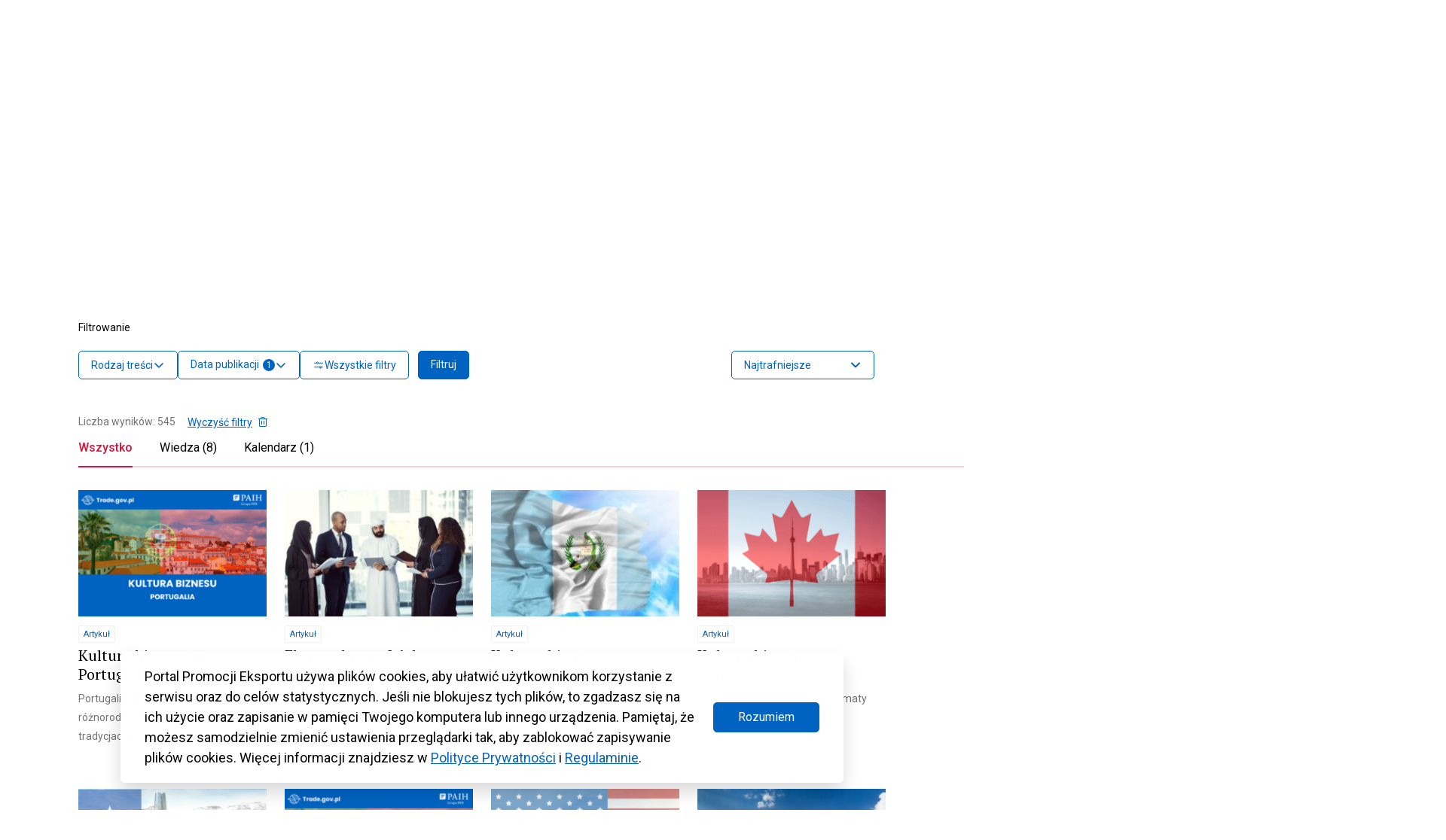

--- FILE ---
content_type: text/html; charset=UTF-8
request_url: https://www.trade.gov.pl/?s=&ks_adv_relative_id=45254&ks_adv_mode=relative&ks_results_match=all
body_size: 105717
content:
<!DOCTYPE html>
<html class="no-js" lang="pl" prefix="og: http://ogp.me/ns#">
<head>
  <meta charset="UTF-8"/>
  <link rel="stylesheet" property="stylesheet" href="https://www.trade.gov.pl/wp-content/themes/trade-gov-chisel/dist/styles/main-49baa649ee.css" type="text/css">
  <meta name="viewport" content="width=device-width, initial-scale=1">
  <meta name="adjx" content="https://www.trade.gov.pl/wp-admin/admin-ajax.php">
  <script>document.documentElement.classList.remove('no-js');</script>
  <meta name="turbo-cache-control" content="no-cache">
  <meta http-equiv="Cache-Control" content="no-cache, no-store, must-revalidate"/>
  <meta http-equiv="Pragma" content="no-cache"/>
  <meta http-equiv="Expires" content="0"/>
  <!-- Global site tag (gtag.js) - Google Analytics -->
  <script async src="https://www.googletagmanager.com/gtag/js?id=G-4DXC0T5J5D"></script>
  <script>
    window.dataLayer = window.dataLayer || [];
    function gtag(){dataLayer.push(arguments);}
    gtag('js', new Date());
    gtag('config', 'G-4DXC0T5J5D');
  </script>
              <script crossorigin="anonymous" src="https://unpkg.com/@hotwired/turbo@7.0.0/dist/turbo.es2017-umd.js"></script>
      <link href='https://cdn.jsdelivr.net/npm/fullcalendar@5.9.0/main.min.css' rel='stylesheet'/>
  <script src='https://cdn.jsdelivr.net/npm/fullcalendar@5.9.0/main.min.js'></script>
  <script src='https://cdn.jsdelivr.net/npm/fullcalendar@5.9.0/locales/pl.js'></script>
    <link rel="pingback" href="https://www.trade.gov.pl/xmlrpc.php"/>
  <link rel="preconnect" href="https://fonts.googleapis.com">
  <link rel="preconnect" href="https://fonts.gstatic.com" crossorigin>
  <link href="https://fonts.googleapis.com/css2?family=Poppins:wght@600&display=swap" rel="stylesheet">
  <meta name='robots' content='noindex, follow' />

	<!-- This site is optimized with the Yoast SEO plugin v26.8 - https://yoast.com/product/yoast-seo-wordpress/ -->
	<title>Wyniki wyszukiwania:  - Trade.gov.pl</title>
	<meta property="og:locale" content="pl_PL" />
	<meta property="og:type" content="article" />
	<meta property="og:title" content="Wyniki wyszukiwania:  - Trade.gov.pl" />
	<meta property="og:site_name" content="Trade.gov.pl" />
	<meta property="og:image" content="https://www.trade.gov.pl/wp-content/uploads/2023/09/trade-logo.jpg" />
	<meta property="og:image:width" content="800" />
	<meta property="og:image:height" content="533" />
	<meta property="og:image:type" content="image/jpeg" />
	<meta name="twitter:card" content="summary_large_image" />
	<meta name="twitter:title" content="Wyniki wyszukiwania:  - Trade.gov.pl" />
	<meta name="twitter:site" content="@Trade_gov_pl" />
	<script type="application/ld+json" class="yoast-schema-graph">{"@context":"https://schema.org","@graph":[{"@type":["CollectionPage","SearchResultsPage"],"@id":"https://www.trade.gov.pl/?s","url":"https://www.trade.gov.pl/?s=","name":"Wyniki wyszukiwania: - Trade.gov.pl","isPartOf":{"@id":"https://www.trade.gov.pl/#website"},"primaryImageOfPage":{"@id":"#primaryimage"},"image":{"@id":"#primaryimage"},"thumbnailUrl":"https://www.trade.gov.pl/wp-content/uploads/2025/08/Portugalia-wyrozniajace-do-wymiany.png","breadcrumb":{"@id":"#breadcrumb"},"inLanguage":"pl-PL"},{"@type":"ImageObject","inLanguage":"pl-PL","@id":"#primaryimage","url":"https://www.trade.gov.pl/wp-content/uploads/2025/08/Portugalia-wyrozniajace-do-wymiany.png","contentUrl":"https://www.trade.gov.pl/wp-content/uploads/2025/08/Portugalia-wyrozniajace-do-wymiany.png","width":1280,"height":860,"caption":"Portugalia Kultura Biznesu"},{"@type":"BreadcrumbList","@id":"#breadcrumb","itemListElement":[{"@type":"ListItem","position":1,"name":"Strona główna","item":"https://www.trade.gov.pl/"},{"@type":"ListItem","position":2,"name":"Wyniki wyszukiwania"}]},{"@type":"WebSite","@id":"https://www.trade.gov.pl/#website","url":"https://www.trade.gov.pl/","name":"Trade.gov.pl","description":"Eksport | Import | Inwestycje","publisher":{"@id":"https://www.trade.gov.pl/#organization"},"alternateName":"Portal Promocji Eksportu","potentialAction":[{"@type":"SearchAction","target":{"@type":"EntryPoint","urlTemplate":"https://www.trade.gov.pl/?s={search_term_string}"},"query-input":{"@type":"PropertyValueSpecification","valueRequired":true,"valueName":"search_term_string"}}],"inLanguage":"pl-PL"},{"@type":"Organization","@id":"https://www.trade.gov.pl/#organization","name":"Trade.gov.pl","alternateName":"trade.gov.pl","url":"https://www.trade.gov.pl/","logo":{"@type":"ImageObject","inLanguage":"pl-PL","@id":"https://www.trade.gov.pl/#/schema/logo/image/","url":"https://www.trade.gov.pl/wp-content/uploads/2023/10/Trade_TLO_1200.png","contentUrl":"https://www.trade.gov.pl/wp-content/uploads/2023/10/Trade_TLO_1200.png","width":608,"height":412,"caption":"Trade.gov.pl"},"image":{"@id":"https://www.trade.gov.pl/#/schema/logo/image/"},"sameAs":["https://www.facebook.com/tradegovpl","https://x.com/Trade_gov_pl","https://www.linkedin.com/company/eksport-import-inwestycje-trade-gov-pl/","https://twitter.com/Trade_gov_pl"]}]}</script>
	<!-- / Yoast SEO plugin. -->


<link rel='dns-prefetch' href='//fonts.googleapis.com' />
<link rel='dns-prefetch' href='//fonts.gstatic.com' />
<link rel='dns-prefetch' href='//ajax.googleapis.com' />
<link rel='dns-prefetch' href='//apis.google.com' />
<link rel='dns-prefetch' href='//google-analytics.com' />
<link rel='dns-prefetch' href='//www.google-analytics.com' />
<link rel='dns-prefetch' href='//ssl.google-analytics.com' />
<link rel='dns-prefetch' href='//youtube.com' />
<link rel='dns-prefetch' href='//s.gravatar.com' />
<link href='//fonts.gstatic.com' rel='preconnect' />
<link href='//cdn.google.com' rel='preconnect' />
<link href='//apis.google.com' rel='preconnect' />
<link href='http://fonts.googleapis.com' rel='preconnect' />
<link rel="alternate" type="application/rss+xml" title="Trade.gov.pl &raquo; Kanał z wynikami wyszukiwania &#8222;&#8221;" href="https://www.trade.gov.pl/search/feed/rss2/" />
		<style>
			.lazyload,
			.lazyloading {
				max-width: 100%;
			}
		</style>
		<style id='wp-img-auto-sizes-contain-inline-css' type='text/css'>
img:is([sizes=auto i],[sizes^="auto," i]){contain-intrinsic-size:3000px 1500px}
/*# sourceURL=wp-img-auto-sizes-contain-inline-css */
</style>
<style id='wp-block-heading-inline-css' type='text/css'>
h1:where(.wp-block-heading).has-background,h2:where(.wp-block-heading).has-background,h3:where(.wp-block-heading).has-background,h4:where(.wp-block-heading).has-background,h5:where(.wp-block-heading).has-background,h6:where(.wp-block-heading).has-background{padding:1.25em 2.375em}h1.has-text-align-left[style*=writing-mode]:where([style*=vertical-lr]),h1.has-text-align-right[style*=writing-mode]:where([style*=vertical-rl]),h2.has-text-align-left[style*=writing-mode]:where([style*=vertical-lr]),h2.has-text-align-right[style*=writing-mode]:where([style*=vertical-rl]),h3.has-text-align-left[style*=writing-mode]:where([style*=vertical-lr]),h3.has-text-align-right[style*=writing-mode]:where([style*=vertical-rl]),h4.has-text-align-left[style*=writing-mode]:where([style*=vertical-lr]),h4.has-text-align-right[style*=writing-mode]:where([style*=vertical-rl]),h5.has-text-align-left[style*=writing-mode]:where([style*=vertical-lr]),h5.has-text-align-right[style*=writing-mode]:where([style*=vertical-rl]),h6.has-text-align-left[style*=writing-mode]:where([style*=vertical-lr]),h6.has-text-align-right[style*=writing-mode]:where([style*=vertical-rl]){rotate:180deg}
/*# sourceURL=https://www.trade.gov.pl/wp-includes/blocks/heading/style.min.css */
</style>
<style id='wp-block-image-inline-css' type='text/css'>
.wp-block-image>a,.wp-block-image>figure>a{display:inline-block}.wp-block-image img{box-sizing:border-box;height:auto;max-width:100%;vertical-align:bottom}@media not (prefers-reduced-motion){.wp-block-image img.hide{visibility:hidden}.wp-block-image img.show{animation:show-content-image .4s}}.wp-block-image[style*=border-radius] img,.wp-block-image[style*=border-radius]>a{border-radius:inherit}.wp-block-image.has-custom-border img{box-sizing:border-box}.wp-block-image.aligncenter{text-align:center}.wp-block-image.alignfull>a,.wp-block-image.alignwide>a{width:100%}.wp-block-image.alignfull img,.wp-block-image.alignwide img{height:auto;width:100%}.wp-block-image .aligncenter,.wp-block-image .alignleft,.wp-block-image .alignright,.wp-block-image.aligncenter,.wp-block-image.alignleft,.wp-block-image.alignright{display:table}.wp-block-image .aligncenter>figcaption,.wp-block-image .alignleft>figcaption,.wp-block-image .alignright>figcaption,.wp-block-image.aligncenter>figcaption,.wp-block-image.alignleft>figcaption,.wp-block-image.alignright>figcaption{caption-side:bottom;display:table-caption}.wp-block-image .alignleft{float:left;margin:.5em 1em .5em 0}.wp-block-image .alignright{float:right;margin:.5em 0 .5em 1em}.wp-block-image .aligncenter{margin-left:auto;margin-right:auto}.wp-block-image :where(figcaption){margin-bottom:1em;margin-top:.5em}.wp-block-image.is-style-circle-mask img{border-radius:9999px}@supports ((-webkit-mask-image:none) or (mask-image:none)) or (-webkit-mask-image:none){.wp-block-image.is-style-circle-mask img{border-radius:0;-webkit-mask-image:url('data:image/svg+xml;utf8,<svg viewBox="0 0 100 100" xmlns="http://www.w3.org/2000/svg"><circle cx="50" cy="50" r="50"/></svg>');mask-image:url('data:image/svg+xml;utf8,<svg viewBox="0 0 100 100" xmlns="http://www.w3.org/2000/svg"><circle cx="50" cy="50" r="50"/></svg>');mask-mode:alpha;-webkit-mask-position:center;mask-position:center;-webkit-mask-repeat:no-repeat;mask-repeat:no-repeat;-webkit-mask-size:contain;mask-size:contain}}:root :where(.wp-block-image.is-style-rounded img,.wp-block-image .is-style-rounded img){border-radius:9999px}.wp-block-image figure{margin:0}.wp-lightbox-container{display:flex;flex-direction:column;position:relative}.wp-lightbox-container img{cursor:zoom-in}.wp-lightbox-container img:hover+button{opacity:1}.wp-lightbox-container button{align-items:center;backdrop-filter:blur(16px) saturate(180%);background-color:#5a5a5a40;border:none;border-radius:4px;cursor:zoom-in;display:flex;height:20px;justify-content:center;opacity:0;padding:0;position:absolute;right:16px;text-align:center;top:16px;width:20px;z-index:100}@media not (prefers-reduced-motion){.wp-lightbox-container button{transition:opacity .2s ease}}.wp-lightbox-container button:focus-visible{outline:3px auto #5a5a5a40;outline:3px auto -webkit-focus-ring-color;outline-offset:3px}.wp-lightbox-container button:hover{cursor:pointer;opacity:1}.wp-lightbox-container button:focus{opacity:1}.wp-lightbox-container button:focus,.wp-lightbox-container button:hover,.wp-lightbox-container button:not(:hover):not(:active):not(.has-background){background-color:#5a5a5a40;border:none}.wp-lightbox-overlay{box-sizing:border-box;cursor:zoom-out;height:100vh;left:0;overflow:hidden;position:fixed;top:0;visibility:hidden;width:100%;z-index:100000}.wp-lightbox-overlay .close-button{align-items:center;cursor:pointer;display:flex;justify-content:center;min-height:40px;min-width:40px;padding:0;position:absolute;right:calc(env(safe-area-inset-right) + 16px);top:calc(env(safe-area-inset-top) + 16px);z-index:5000000}.wp-lightbox-overlay .close-button:focus,.wp-lightbox-overlay .close-button:hover,.wp-lightbox-overlay .close-button:not(:hover):not(:active):not(.has-background){background:none;border:none}.wp-lightbox-overlay .lightbox-image-container{height:var(--wp--lightbox-container-height);left:50%;overflow:hidden;position:absolute;top:50%;transform:translate(-50%,-50%);transform-origin:top left;width:var(--wp--lightbox-container-width);z-index:9999999999}.wp-lightbox-overlay .wp-block-image{align-items:center;box-sizing:border-box;display:flex;height:100%;justify-content:center;margin:0;position:relative;transform-origin:0 0;width:100%;z-index:3000000}.wp-lightbox-overlay .wp-block-image img{height:var(--wp--lightbox-image-height);min-height:var(--wp--lightbox-image-height);min-width:var(--wp--lightbox-image-width);width:var(--wp--lightbox-image-width)}.wp-lightbox-overlay .wp-block-image figcaption{display:none}.wp-lightbox-overlay button{background:none;border:none}.wp-lightbox-overlay .scrim{background-color:#fff;height:100%;opacity:.9;position:absolute;width:100%;z-index:2000000}.wp-lightbox-overlay.active{visibility:visible}@media not (prefers-reduced-motion){.wp-lightbox-overlay.active{animation:turn-on-visibility .25s both}.wp-lightbox-overlay.active img{animation:turn-on-visibility .35s both}.wp-lightbox-overlay.show-closing-animation:not(.active){animation:turn-off-visibility .35s both}.wp-lightbox-overlay.show-closing-animation:not(.active) img{animation:turn-off-visibility .25s both}.wp-lightbox-overlay.zoom.active{animation:none;opacity:1;visibility:visible}.wp-lightbox-overlay.zoom.active .lightbox-image-container{animation:lightbox-zoom-in .4s}.wp-lightbox-overlay.zoom.active .lightbox-image-container img{animation:none}.wp-lightbox-overlay.zoom.active .scrim{animation:turn-on-visibility .4s forwards}.wp-lightbox-overlay.zoom.show-closing-animation:not(.active){animation:none}.wp-lightbox-overlay.zoom.show-closing-animation:not(.active) .lightbox-image-container{animation:lightbox-zoom-out .4s}.wp-lightbox-overlay.zoom.show-closing-animation:not(.active) .lightbox-image-container img{animation:none}.wp-lightbox-overlay.zoom.show-closing-animation:not(.active) .scrim{animation:turn-off-visibility .4s forwards}}@keyframes show-content-image{0%{visibility:hidden}99%{visibility:hidden}to{visibility:visible}}@keyframes turn-on-visibility{0%{opacity:0}to{opacity:1}}@keyframes turn-off-visibility{0%{opacity:1;visibility:visible}99%{opacity:0;visibility:visible}to{opacity:0;visibility:hidden}}@keyframes lightbox-zoom-in{0%{transform:translate(calc((-100vw + var(--wp--lightbox-scrollbar-width))/2 + var(--wp--lightbox-initial-left-position)),calc(-50vh + var(--wp--lightbox-initial-top-position))) scale(var(--wp--lightbox-scale))}to{transform:translate(-50%,-50%) scale(1)}}@keyframes lightbox-zoom-out{0%{transform:translate(-50%,-50%) scale(1);visibility:visible}99%{visibility:visible}to{transform:translate(calc((-100vw + var(--wp--lightbox-scrollbar-width))/2 + var(--wp--lightbox-initial-left-position)),calc(-50vh + var(--wp--lightbox-initial-top-position))) scale(var(--wp--lightbox-scale));visibility:hidden}}
/*# sourceURL=https://www.trade.gov.pl/wp-includes/blocks/image/style.min.css */
</style>
<style id='wp-block-paragraph-inline-css' type='text/css'>
.is-small-text{font-size:.875em}.is-regular-text{font-size:1em}.is-large-text{font-size:2.25em}.is-larger-text{font-size:3em}.has-drop-cap:not(:focus):first-letter{float:left;font-size:8.4em;font-style:normal;font-weight:100;line-height:.68;margin:.05em .1em 0 0;text-transform:uppercase}body.rtl .has-drop-cap:not(:focus):first-letter{float:none;margin-left:.1em}p.has-drop-cap.has-background{overflow:hidden}:root :where(p.has-background){padding:1.25em 2.375em}:where(p.has-text-color:not(.has-link-color)) a{color:inherit}p.has-text-align-left[style*="writing-mode:vertical-lr"],p.has-text-align-right[style*="writing-mode:vertical-rl"]{rotate:180deg}
/*# sourceURL=https://www.trade.gov.pl/wp-includes/blocks/paragraph/style.min.css */
</style>
<link rel='stylesheet' id='wp-block-library-css' href='https://www.trade.gov.pl/wp-includes/css/dist/block-library/style.min.css' type='text/css' media='all' />
<style id='wp-block-post-title-inline-css' type='text/css'>
.wp-block-post-title{box-sizing:border-box;word-break:break-word}.wp-block-post-title :where(a){display:inline-block;font-family:inherit;font-size:inherit;font-style:inherit;font-weight:inherit;letter-spacing:inherit;line-height:inherit;text-decoration:inherit}
/*# sourceURL=https://www.trade.gov.pl/wp-includes/blocks/post-title/style.min.css */
</style>
<style id='global-styles-inline-css' type='text/css'>
:root{--wp--preset--aspect-ratio--square: 1;--wp--preset--aspect-ratio--4-3: 4/3;--wp--preset--aspect-ratio--3-4: 3/4;--wp--preset--aspect-ratio--3-2: 3/2;--wp--preset--aspect-ratio--2-3: 2/3;--wp--preset--aspect-ratio--16-9: 16/9;--wp--preset--aspect-ratio--9-16: 9/16;--wp--preset--color--black: #000000;--wp--preset--color--cyan-bluish-gray: #abb8c3;--wp--preset--color--white: #ffffff;--wp--preset--color--pale-pink: #f78da7;--wp--preset--color--vivid-red: #cf2e2e;--wp--preset--color--luminous-vivid-orange: #ff6900;--wp--preset--color--luminous-vivid-amber: #fcb900;--wp--preset--color--light-green-cyan: #7bdcb5;--wp--preset--color--vivid-green-cyan: #00d084;--wp--preset--color--pale-cyan-blue: #8ed1fc;--wp--preset--color--vivid-cyan-blue: #0693e3;--wp--preset--color--vivid-purple: #9b51e0;--wp--preset--color--main: #0063C1;--wp--preset--color--sub-1: #DC143C;--wp--preset--color--sub-2: #525960;--wp--preset--color--success: #34B53A;--wp--preset--color--error: #DC143C;--wp--preset--color--func-1: #ffffff;--wp--preset--color--func-2: #F1F1F1;--wp--preset--color--func-3: #737373;--wp--preset--color--func-4: #000000;--wp--preset--gradient--vivid-cyan-blue-to-vivid-purple: linear-gradient(135deg,rgb(6,147,227) 0%,rgb(155,81,224) 100%);--wp--preset--gradient--light-green-cyan-to-vivid-green-cyan: linear-gradient(135deg,rgb(122,220,180) 0%,rgb(0,208,130) 100%);--wp--preset--gradient--luminous-vivid-amber-to-luminous-vivid-orange: linear-gradient(135deg,rgb(252,185,0) 0%,rgb(255,105,0) 100%);--wp--preset--gradient--luminous-vivid-orange-to-vivid-red: linear-gradient(135deg,rgb(255,105,0) 0%,rgb(207,46,46) 100%);--wp--preset--gradient--very-light-gray-to-cyan-bluish-gray: linear-gradient(135deg,rgb(238,238,238) 0%,rgb(169,184,195) 100%);--wp--preset--gradient--cool-to-warm-spectrum: linear-gradient(135deg,rgb(74,234,220) 0%,rgb(151,120,209) 20%,rgb(207,42,186) 40%,rgb(238,44,130) 60%,rgb(251,105,98) 80%,rgb(254,248,76) 100%);--wp--preset--gradient--blush-light-purple: linear-gradient(135deg,rgb(255,206,236) 0%,rgb(152,150,240) 100%);--wp--preset--gradient--blush-bordeaux: linear-gradient(135deg,rgb(254,205,165) 0%,rgb(254,45,45) 50%,rgb(107,0,62) 100%);--wp--preset--gradient--luminous-dusk: linear-gradient(135deg,rgb(255,203,112) 0%,rgb(199,81,192) 50%,rgb(65,88,208) 100%);--wp--preset--gradient--pale-ocean: linear-gradient(135deg,rgb(255,245,203) 0%,rgb(182,227,212) 50%,rgb(51,167,181) 100%);--wp--preset--gradient--electric-grass: linear-gradient(135deg,rgb(202,248,128) 0%,rgb(113,206,126) 100%);--wp--preset--gradient--midnight: linear-gradient(135deg,rgb(2,3,129) 0%,rgb(40,116,252) 100%);--wp--preset--font-size--small: 16px;--wp--preset--font-size--medium: 20px;--wp--preset--font-size--large: 24px;--wp--preset--font-size--x-large: 42px;--wp--preset--font-size--regular: 18px;--wp--preset--font-size--larger: 32px;--wp--preset--spacing--20: 0.44rem;--wp--preset--spacing--30: 0.67rem;--wp--preset--spacing--40: 1rem;--wp--preset--spacing--50: 1.5rem;--wp--preset--spacing--60: 2.25rem;--wp--preset--spacing--70: 3.38rem;--wp--preset--spacing--80: 5.06rem;--wp--preset--shadow--natural: 6px 6px 9px rgba(0, 0, 0, 0.2);--wp--preset--shadow--deep: 12px 12px 50px rgba(0, 0, 0, 0.4);--wp--preset--shadow--sharp: 6px 6px 0px rgba(0, 0, 0, 0.2);--wp--preset--shadow--outlined: 6px 6px 0px -3px rgb(255, 255, 255), 6px 6px rgb(0, 0, 0);--wp--preset--shadow--crisp: 6px 6px 0px rgb(0, 0, 0);}:where(.is-layout-flex){gap: 0.5em;}:where(.is-layout-grid){gap: 0.5em;}body .is-layout-flex{display: flex;}.is-layout-flex{flex-wrap: wrap;align-items: center;}.is-layout-flex > :is(*, div){margin: 0;}body .is-layout-grid{display: grid;}.is-layout-grid > :is(*, div){margin: 0;}:where(.wp-block-columns.is-layout-flex){gap: 2em;}:where(.wp-block-columns.is-layout-grid){gap: 2em;}:where(.wp-block-post-template.is-layout-flex){gap: 1.25em;}:where(.wp-block-post-template.is-layout-grid){gap: 1.25em;}.has-black-color{color: var(--wp--preset--color--black) !important;}.has-cyan-bluish-gray-color{color: var(--wp--preset--color--cyan-bluish-gray) !important;}.has-white-color{color: var(--wp--preset--color--white) !important;}.has-pale-pink-color{color: var(--wp--preset--color--pale-pink) !important;}.has-vivid-red-color{color: var(--wp--preset--color--vivid-red) !important;}.has-luminous-vivid-orange-color{color: var(--wp--preset--color--luminous-vivid-orange) !important;}.has-luminous-vivid-amber-color{color: var(--wp--preset--color--luminous-vivid-amber) !important;}.has-light-green-cyan-color{color: var(--wp--preset--color--light-green-cyan) !important;}.has-vivid-green-cyan-color{color: var(--wp--preset--color--vivid-green-cyan) !important;}.has-pale-cyan-blue-color{color: var(--wp--preset--color--pale-cyan-blue) !important;}.has-vivid-cyan-blue-color{color: var(--wp--preset--color--vivid-cyan-blue) !important;}.has-vivid-purple-color{color: var(--wp--preset--color--vivid-purple) !important;}.has-black-background-color{background-color: var(--wp--preset--color--black) !important;}.has-cyan-bluish-gray-background-color{background-color: var(--wp--preset--color--cyan-bluish-gray) !important;}.has-white-background-color{background-color: var(--wp--preset--color--white) !important;}.has-pale-pink-background-color{background-color: var(--wp--preset--color--pale-pink) !important;}.has-vivid-red-background-color{background-color: var(--wp--preset--color--vivid-red) !important;}.has-luminous-vivid-orange-background-color{background-color: var(--wp--preset--color--luminous-vivid-orange) !important;}.has-luminous-vivid-amber-background-color{background-color: var(--wp--preset--color--luminous-vivid-amber) !important;}.has-light-green-cyan-background-color{background-color: var(--wp--preset--color--light-green-cyan) !important;}.has-vivid-green-cyan-background-color{background-color: var(--wp--preset--color--vivid-green-cyan) !important;}.has-pale-cyan-blue-background-color{background-color: var(--wp--preset--color--pale-cyan-blue) !important;}.has-vivid-cyan-blue-background-color{background-color: var(--wp--preset--color--vivid-cyan-blue) !important;}.has-vivid-purple-background-color{background-color: var(--wp--preset--color--vivid-purple) !important;}.has-black-border-color{border-color: var(--wp--preset--color--black) !important;}.has-cyan-bluish-gray-border-color{border-color: var(--wp--preset--color--cyan-bluish-gray) !important;}.has-white-border-color{border-color: var(--wp--preset--color--white) !important;}.has-pale-pink-border-color{border-color: var(--wp--preset--color--pale-pink) !important;}.has-vivid-red-border-color{border-color: var(--wp--preset--color--vivid-red) !important;}.has-luminous-vivid-orange-border-color{border-color: var(--wp--preset--color--luminous-vivid-orange) !important;}.has-luminous-vivid-amber-border-color{border-color: var(--wp--preset--color--luminous-vivid-amber) !important;}.has-light-green-cyan-border-color{border-color: var(--wp--preset--color--light-green-cyan) !important;}.has-vivid-green-cyan-border-color{border-color: var(--wp--preset--color--vivid-green-cyan) !important;}.has-pale-cyan-blue-border-color{border-color: var(--wp--preset--color--pale-cyan-blue) !important;}.has-vivid-cyan-blue-border-color{border-color: var(--wp--preset--color--vivid-cyan-blue) !important;}.has-vivid-purple-border-color{border-color: var(--wp--preset--color--vivid-purple) !important;}.has-vivid-cyan-blue-to-vivid-purple-gradient-background{background: var(--wp--preset--gradient--vivid-cyan-blue-to-vivid-purple) !important;}.has-light-green-cyan-to-vivid-green-cyan-gradient-background{background: var(--wp--preset--gradient--light-green-cyan-to-vivid-green-cyan) !important;}.has-luminous-vivid-amber-to-luminous-vivid-orange-gradient-background{background: var(--wp--preset--gradient--luminous-vivid-amber-to-luminous-vivid-orange) !important;}.has-luminous-vivid-orange-to-vivid-red-gradient-background{background: var(--wp--preset--gradient--luminous-vivid-orange-to-vivid-red) !important;}.has-very-light-gray-to-cyan-bluish-gray-gradient-background{background: var(--wp--preset--gradient--very-light-gray-to-cyan-bluish-gray) !important;}.has-cool-to-warm-spectrum-gradient-background{background: var(--wp--preset--gradient--cool-to-warm-spectrum) !important;}.has-blush-light-purple-gradient-background{background: var(--wp--preset--gradient--blush-light-purple) !important;}.has-blush-bordeaux-gradient-background{background: var(--wp--preset--gradient--blush-bordeaux) !important;}.has-luminous-dusk-gradient-background{background: var(--wp--preset--gradient--luminous-dusk) !important;}.has-pale-ocean-gradient-background{background: var(--wp--preset--gradient--pale-ocean) !important;}.has-electric-grass-gradient-background{background: var(--wp--preset--gradient--electric-grass) !important;}.has-midnight-gradient-background{background: var(--wp--preset--gradient--midnight) !important;}.has-small-font-size{font-size: var(--wp--preset--font-size--small) !important;}.has-medium-font-size{font-size: var(--wp--preset--font-size--medium) !important;}.has-large-font-size{font-size: var(--wp--preset--font-size--large) !important;}.has-x-large-font-size{font-size: var(--wp--preset--font-size--x-large) !important;}
/*# sourceURL=global-styles-inline-css */
</style>

<style id='classic-theme-styles-inline-css' type='text/css'>
/*! This file is auto-generated */
.wp-block-button__link{color:#fff;background-color:#32373c;border-radius:9999px;box-shadow:none;text-decoration:none;padding:calc(.667em + 2px) calc(1.333em + 2px);font-size:1.125em}.wp-block-file__button{background:#32373c;color:#fff;text-decoration:none}
/*# sourceURL=/wp-includes/css/classic-themes.min.css */
</style>
<link rel='stylesheet' id='wphb-1-css' href='https://www.trade.gov.pl/wp-content/uploads/hummingbird-assets/a62732b7ce5b137eae2b4edff56640eb.css' type='text/css' media='all' />
<link rel="preload" as="style" href="//fonts.googleapis.com/css?family=Roboto%3A400%2C500%2C700%7CPT+Serif%3A400%2C700&#038;subset=latin%2Clatin-ext&#038;ver=6.9" /><link rel='stylesheet' id='acfgfs-enqueue-fonts-css' href='//fonts.googleapis.com/css?family=Roboto%3A400%2C500%2C700%7CPT+Serif%3A400%2C700&#038;subset=latin%2Clatin-ext&#038;ver=6.9' type='text/css' media='print' onload='this.media=&#34;all&#34;' />
<script type="text/javascript" id="wpml-cookie-js-extra">
/* <![CDATA[ */
var wpml_cookies = {"wp-wpml_current_language":{"value":"pl","expires":1,"path":"/"}};
var wpml_cookies = {"wp-wpml_current_language":{"value":"pl","expires":1,"path":"/"}};
//# sourceURL=wpml-cookie-js-extra
/* ]]> */
</script>
<script type="text/javascript" src="https://www.trade.gov.pl/wp-content/plugins/sitepress-multilingual-cms/res/js/cookies/language-cookie.js" id="wpml-cookie-js" defer="defer" data-wp-strategy="defer"></script>
<link rel="https://api.w.org/" href="https://www.trade.gov.pl/wp-json/" /><link rel="EditURI" type="application/rsd+xml" title="RSD" href="https://www.trade.gov.pl/xmlrpc.php?rsd" />
<meta name="generator" content="WPML ver:4.8.6 stt:1,40;" />

		<script>
		(function(h,o,t,j,a,r){
			h.hj=h.hj||function(){(h.hj.q=h.hj.q||[]).push(arguments)};
			h._hjSettings={hjid:3430661,hjsv:5};
			a=o.getElementsByTagName('head')[0];
			r=o.createElement('script');r.async=1;
			r.src=t+h._hjSettings.hjid+j+h._hjSettings.hjsv;
			a.appendChild(r);
		})(window,document,'//static.hotjar.com/c/hotjar-','.js?sv=');
		</script>
				<script>
			document.documentElement.className = document.documentElement.className.replace('no-js', 'js');
		</script>
				<style>
			.no-js img.lazyload {
				display: none;
			}

			figure.wp-block-image img.lazyloading {
				min-width: 150px;
			}

			.lazyload,
			.lazyloading {
				--smush-placeholder-width: 100px;
				--smush-placeholder-aspect-ratio: 1/1;
				width: var(--smush-image-width, var(--smush-placeholder-width)) !important;
				aspect-ratio: var(--smush-image-aspect-ratio, var(--smush-placeholder-aspect-ratio)) !important;
			}

						.lazyload, .lazyloading {
				opacity: 0;
			}

			.lazyloaded {
				opacity: 1;
				transition: opacity 400ms;
				transition-delay: 0ms;
			}

					</style>
		<link rel="icon" href="https://www.trade.gov.pl/wp-content/uploads/2023/02/cropped-Trade_SYGNET_TLO_1200-32x32.png" sizes="32x32" />
<link rel="icon" href="https://www.trade.gov.pl/wp-content/uploads/2023/02/cropped-Trade_SYGNET_TLO_1200-192x192.png" sizes="192x192" />
<link rel="apple-touch-icon" href="https://www.trade.gov.pl/wp-content/uploads/2023/02/cropped-Trade_SYGNET_TLO_1200-180x180.png" />
<meta name="msapplication-TileImage" content="https://www.trade.gov.pl/wp-content/uploads/2023/02/cropped-Trade_SYGNET_TLO_1200-270x270.png" />
		<style type="text/css" id="wp-custom-css">
			.c-wcag-menu {
	display:none;
}

.c-post__content{
	overflow: hidden
}
.c-export-list-section__list-item-img{
	margin-bottom: 0!important;
}
.single-branze .c-industries-section__column{
	flex:0 0 100%!important;
	max-width:100%!important;
}
.green, .red{
	flex: 0 0 100%;
	font-size:14px;
}
.green{
	color: green;
} 
.red{
	color: red;
} 
.c-table-section__table-row-td {
    flex-wrap: wrap;
}
.c-post__content .c-post-list:before{
	display:none;
}
.c-post__content .c-post-list{
padding-top:0;
}
.c-table-section .c-heading{
	font-size: 18px;
}
.c-table-section__table-row-td:first-child:last-child{
	justify-content:flex-start
}
.c-table-section__table-row-th:first-child:last-child{
display:none;
}
.c-banner-section .c-button--primary{
	background:transparent
}
.c-widget_post-list{
margin-top:32px	
}
@media(max-width:1024px){
	.wp-block-post-title{
		font-size:24px!important;
		
	}
	.c-post__format{
		display:none;
	}
	.c-post__content{
		font-size: 16px;
	}
}

.page-id-17320.logged-in .c-search-filters fieldset:first-of-type, .page-id-17320 .c-search-filters fieldset:last-of-type {
	display: none;
}

.fc-event-title {
  text-overflow: ellipsis;
}
.u-color--func-2 .u-font-color--2{
	color: #4F4F4F!important
}

.callout {
border: 2px dotted black;
padding: 1em;
}
.wp-block-image figcaption {
    color: #555;
    font-size: 13px;
    text-align: center;
}
.wp-block-image figcaption {
    margin-top: 0.5em;
    margin-bottom: 1em;
}
.c-article__place del{
	display:none;
}
.c-event-meta__content del{
	display:inline; 
	text-decoration:none;
}
.c-article__date-footer{
	padding: 16px 8px !important;
}
.c-header__webtitle .c-heading, .c-footer__top-logo-text-heading{
	
	font-family: 'Poppins', sans-serif;
	font-weight:600
}
.c-header__logo{
	position:relative;
	z-index:2
}
.c-footer__top{
	padding-top: 28px!important;
  padding-bottom: 28px!important;
}
.c-footer__logo {
	margin-left:10px;
}
@media (max-width: 1023.98px){
	.c-header__logo{		
    max-width: 100%!important;
	}
}

.c-widget__social .o-link[target='_blank']:after{
	display:none;
}
.c-widget_post-list .c-article--event .c-article__desc{
	min-height: 120px;
}

@media (max-width: 1023.98px){
	.c-article--event .c-article__date{
		width:100%!important;
	}
	.c-article--event .c-article__date-content .u-text-center{
		display: flex;
	}
}

body.search-results .c-hero__content .c-button--search .c-icon{
	top: 16px;
}

body.search-results .c-hero__content .c-button--search .c-icon *{
	fill: none!important;
	stroke: #fff!important;
}

body.archive.tax-temat .c-post-related__heading .c-heading{
	margin-bottom: 40px;
	padding: 20px 0;
}

body.search-results .c-post-related__heading{
	display:none;
}
@media (max-width:768px){
	.c-inputs__group .c-input__container:not(.c-input__limitter){
		top: auto!important;
    bottom: 50px;
	}
.c-input__container--file p {
    display: none;
}
.c-input__container--file svg{
    display: none;
}
}
@media(min-width:1024px){
body.page-id-1563 .o-layout--with-sidebar .o-wrapper>div:first-child{
    display:flex;
    padding-top:35px
}
body.page-id-1563 .o-layout--with-sidebar .o-wrapper>div .o-layout__content{
    min-width:66.66%!important;
    max-width: 66.66%!important;
    flex: 0 0 66.66%!important;
}

body.page-id-1563 .o-layout--with-sidebar .o-wrapper>div .o-layout__sidebar{
    margin-left:0!important;
    margin-top: 55px!important;
}
}
@media(max-width:1024px){
.c-article--event.c-article--calendar-small .c-article__date {
    width: 108px!important;
}
	.c-article--special img[src$=".svg"]{
	width:60px;
	}
}
@media (min-width:1024px){

body.single:not(.single-aktualnosci):not(.single-wiedza):not(.single-polish-companies):not(.single-kalendarz) .o-layout--with-sidebar .o-layout__content{

max-width:calc(7/12*100%)!important;
min-width:calc(7/12*100%)!important;
flex: 0 0 calc(7/12*100%)!important;
    
}
body.single:not(.single-aktualnosci):not(.single-wiedza):not(.single-polish-companies):not(.single-kalendarz) .o-layout--with-sidebar .o-layout__sidebar{max-width:calc(4/12*100%)!important;min-width:calc(4/12*100%)!important;flex: 0 0 calc(4/12*100%)!important;margin-left: calc(1/12*100%);}
body.single:not(.single-aktualnosci):not(.single-wiedza):not(.single-polish-companies):not(.single-kalendarz) .o-layout--with-sidebar .o-wrapper>div[class=""]{
    display:flex;
}
body.single:not(.single-aktualnosci):not(.single-wiedza):not(.single-polish-companies):not(.single-kalendarz) .o-layout--with-sidebar .o-layout__sidebar .c-widget__context-menu{
    position:sticky;
    top:30px;
    
}
body.page:not(.home) .o-layout--with-sidebar .o-layout__content{

max-width:calc(7/12*100%)!important;
min-width:calc(7/12*100%)!important;
flex: 0 0 calc(7/12*100%)!important;
    
}
body.page:not(.home) .o-layout--with-sidebar .o-layout__sidebar{max-width:calc(4/12*100%)!important;min-width:calc(4/12*100%)!important;flex: 0 0 calc(4/12*100%)!important;margin-left: calc(1/12*100%);}
body.page:not(.home) .o-layout--with-sidebar .o-wrapper>div[class=""]{
    display:flex;
}
body.page:not(.home) .o-layout--with-sidebar .o-layout__sidebar .c-widget__context-menu{
    position:sticky;
    top:30px;
    
}
}

.c-post__format{
	color:#fff!important;
}
.c-post-tease{
    margin-left: 1px;
}
.c-article__date-footer.closed {
    color: var(--color-error-1)!important;
}
.c-article__date-footer.open {
    color: var(--color-success-1)!important;
}
body.post-type-archive-kalendarz .c-article__date-footer{
	padding:8px!important;
}
.js-chooser[data-chooser="regions"] > div:first-child{
	display:block;	
}
.c-article__footer{
    max-height: 24px;
    align-self: flex-end;
}
.c-quick-link-section{
	padding-top:24px!important;
}
.c-post-tease .u-flex-1\/1{
flex:auto!important;
	max-width:none!important;
	min-width:1px!important;
}

.c-main-topics__image-container .c-article__title{
	font-size: 1.1rem;	
}
.c-event-list__item-icon svg {
    filter: invert(44%) sepia(8%) saturate(6%) hue-rotate(315deg) brightness(91%) contrast(81%);
}
.single .o-layout__content .c-post-list__item.u-flex-4\/12\@large {
    flex: 0 0 100%!important;
    min-width: 100%!important;
    max-width: 100%!important;
}
.o-layout__content .c-post__content .c-post-list__item.u-flex-4\/12\@large {
    flex: 0 0 100%!important;
    min-width: 100%!important;
    max-width: 100%!important;
}

@media(max-width:1024px){
	.o-layout__content .c-post__content .c-post-list__item.u-flex-4\/12\@large .c-article__image{
		display:block;
		height:120px;
	}
}

.page-id-18148 .c-post__format,
.page-id-23296 .c-post__format,
.page-id-19239 .c-post__format,
.page-id-19319 .c-post__format,
.page-id-18169 .c-post__format{ 
	display:none;
}
.c-article--main{	
    padding-right: 40px;
}
.page-id-1563 #widget__banner-6{
	flex: 0 0 100%!important;
	max-width:100%!important;
	min-width:100%!important;
}
@media (max-width:1024px){
	.c-filters__list{
		margin-bottom: 0!important;
	}
	#advanced_search{
		margin-right:0!important;
		width: calc(100vw - 24px);
	}
	.c-search-filters__submit{
		width:100%
	} 
	.c-search__advanced{
		margin-right:0!important;
	}
	.c-search-filters .c-search-filters__meta span{
		display:block!important;
	}
.breadcrumb_last-link{
	flex-wrap:wrap;
}
	
	.c-article--event .c-article__desc .c-article__date-footer.closed {
			color: var(--color-error-1)!important;
	}
	.c-article--event .c-article__desc .c-article__date-footer.open {
			color: var(--color-success-1)!important;
	}
}
.c-article__date-footer.u-hidden,
body.home .c-article__date-footer.u-hidden{
	display:none!important
}
.c-post-list__item>a>div>img{
	bottom:10px;
	right:10px;
	margin:auto;
	width:auto;
}
@media(max-width:1024px){
.c-search-filters .u-flex-10\/12\@large{
	width:100%
}
.c-article__date-footer.u-hidden,
body.home .c-article__date-footer.u-hidden,
.c-article--event .c-article__desc .c-article__date-footer.u-hidden{
	display:none!important
}
.c-article--event .c-article__place{
	margin-top:0!important;
}
.c-filters__list.is-small>:nth-child(n+5):not(:last-child):not(:nth-last-child(1)):not(.c-search__overlay){
	display:block;
	}
.c-export-list-section .u-flex-6\/12{
	max-width:100%!important;
	min-width:100%!important;
	flex:0 0 100%!important;
}
	.tax-obszar-wsparcia .c-search-filters__mobile{
		margin-top:0px;
	}
	.page-id-1240 .c-hero{
		padding: 64px 0;
	}
	.c-post-list--grid>div:not(:first-child) a:first-child{
		order: 2;
    width: 120px;
    max-height: 80px;
    height: auto;
    flex: 0 0 120px;	
    margin-left: 12px;	 
	}
	.c-post-list--grid>div:not(:first-child) a:first-child img{		
    max-height: 80px;
    width: 120px;
    height: auto;
    border-radius: 4px;
    margin-left: 0;	
	}
	.c-advantages-boxes{
		flex-wrap: nowrap!important;
    padding: 0px 12px;
	}	
	.c-advantages-boxes .u-flex-11\/12{
    flex: 0 0 100%!important;
    width: 100%!important;	
		max-width: 100%!important;
	}
}
body.home .c-post-list.u-color--func-2 .c-post-list__item:nth-child(n+4){
	display:none;
}

.c-search__overlay{
	z-index:10001
}
.c-hero .c-filter-mobile{
	display:none;	
}
@media (min-width:1024px){
html[lang="en"] .single .u-post .c-post-related .u-flex-3\/12\@large{
	flex: 0 0 33.33%;
	max-width: 33.33%;
	min-width: 33.33%;
}
html[lang="en"] .single .u-post .c-post-related .u-flex-3\/12\@large img{
	width:100%;
}
}
@media (max-width:1024px){
	.c-article--event .c-article__desc .c-article__place{
		font-size:11px;
	}
	.c-article--event .c-article__desc .c-article__date-footer, .c-article--event .c-article__desc .c-article__date_small{
		margin-right:8px!important;
		padding:6px!important;
		font-size:11px!important;
	}
	.c-article--event .c-article__desc .c-article__excerpt, .c-article--event .c-article__desc .c-article__footer{
		flex-wrap: nowrap;
	}
	.c-widget__context-menu{
		z-index:9999999;
	}
}
.c-gallery__container{
	width:auto!important;
}

.u-flex-1\/4{
	flex:0 0 25%;
	max-width:25%;
	min-width:25%;
}
.c-search-filters .c-label{
margin-bottom:0;
}
.c-select__title{
	white-space: nowrap;
}
body:not(.home) .o-layout--with-sidebar-sticky .o-layout__sidebar {
    position: sticky;
    top: 30px;
    z-index: 2000;
}

.o-link--svg[href^="https://twitter.com"]:hover path:nth-child(1){
fill:transparent;
stroke: var(--color-font-4);

}
.has-text-color.has-main-color,
.has-text-color.has-main-color a {
  color: #0063C1 !important;
}
.has-text-color.has-success-color,
.has-text-color.has-success-color a {
  color: #34B53A !important;
}
.has-text-color.has-error-color,
.has-text-color.has-error-color a {
  color: #DC143C !important;
}		</style>
		
    
                              <script>!function(e){var n="https://s.go-mpulse.net/boomerang/";if("False"=="True")e.BOOMR_config=e.BOOMR_config||{},e.BOOMR_config.PageParams=e.BOOMR_config.PageParams||{},e.BOOMR_config.PageParams.pci=!0,n="https://s2.go-mpulse.net/boomerang/";if(window.BOOMR_API_key="VA542-LEPXP-96ZJ7-BSTFL-UD4KJ",function(){function e(){if(!o){var e=document.createElement("script");e.id="boomr-scr-as",e.src=window.BOOMR.url,e.async=!0,i.parentNode.appendChild(e),o=!0}}function t(e){o=!0;var n,t,a,r,d=document,O=window;if(window.BOOMR.snippetMethod=e?"if":"i",t=function(e,n){var t=d.createElement("script");t.id=n||"boomr-if-as",t.src=window.BOOMR.url,BOOMR_lstart=(new Date).getTime(),e=e||d.body,e.appendChild(t)},!window.addEventListener&&window.attachEvent&&navigator.userAgent.match(/MSIE [67]\./))return window.BOOMR.snippetMethod="s",void t(i.parentNode,"boomr-async");a=document.createElement("IFRAME"),a.src="about:blank",a.title="",a.role="presentation",a.loading="eager",r=(a.frameElement||a).style,r.width=0,r.height=0,r.border=0,r.display="none",i.parentNode.appendChild(a);try{O=a.contentWindow,d=O.document.open()}catch(_){n=document.domain,a.src="javascript:var d=document.open();d.domain='"+n+"';void(0);",O=a.contentWindow,d=O.document.open()}if(n)d._boomrl=function(){this.domain=n,t()},d.write("<bo"+"dy onload='document._boomrl();'>");else if(O._boomrl=function(){t()},O.addEventListener)O.addEventListener("load",O._boomrl,!1);else if(O.attachEvent)O.attachEvent("onload",O._boomrl);d.close()}function a(e){window.BOOMR_onload=e&&e.timeStamp||(new Date).getTime()}if(!window.BOOMR||!window.BOOMR.version&&!window.BOOMR.snippetExecuted){window.BOOMR=window.BOOMR||{},window.BOOMR.snippetStart=(new Date).getTime(),window.BOOMR.snippetExecuted=!0,window.BOOMR.snippetVersion=12,window.BOOMR.url=n+"VA542-LEPXP-96ZJ7-BSTFL-UD4KJ";var i=document.currentScript||document.getElementsByTagName("script")[0],o=!1,r=document.createElement("link");if(r.relList&&"function"==typeof r.relList.supports&&r.relList.supports("preload")&&"as"in r)window.BOOMR.snippetMethod="p",r.href=window.BOOMR.url,r.rel="preload",r.as="script",r.addEventListener("load",e),r.addEventListener("error",function(){t(!0)}),setTimeout(function(){if(!o)t(!0)},3e3),BOOMR_lstart=(new Date).getTime(),i.parentNode.appendChild(r);else t(!1);if(window.addEventListener)window.addEventListener("load",a,!1);else if(window.attachEvent)window.attachEvent("onload",a)}}(),"".length>0)if(e&&"performance"in e&&e.performance&&"function"==typeof e.performance.setResourceTimingBufferSize)e.performance.setResourceTimingBufferSize();!function(){if(BOOMR=e.BOOMR||{},BOOMR.plugins=BOOMR.plugins||{},!BOOMR.plugins.AK){var n=""=="true"?1:0,t="",a="amh42pyx24f7g2lxmgya-f-ada35fe7c-clientnsv4-s.akamaihd.net",i="false"=="true"?2:1,o={"ak.v":"39","ak.cp":"1884823","ak.ai":parseInt("1260450",10),"ak.ol":"0","ak.cr":9,"ak.ipv":4,"ak.proto":"h2","ak.rid":"572a7f30","ak.r":48121,"ak.a2":n,"ak.m":"dscb","ak.n":"essl","ak.bpcip":"3.15.205.0","ak.cport":43092,"ak.gh":"23.62.38.243","ak.quicv":"","ak.tlsv":"tls1.3","ak.0rtt":"","ak.0rtt.ed":"","ak.csrc":"-","ak.acc":"","ak.t":"1769431472","ak.ak":"hOBiQwZUYzCg5VSAfCLimQ==NtDbnaBxHl7VnZjcycUiEwCah4bJYjqsrlUAsbqUxnrjCrEsObvkPrWLLdoY7vv10qtXx5XRjPJ176Pp7eu3MjEiTg/EidFEfds/JfuKu8T6efIoayJJgVrCa7w3NfRWSjKNejv0RbSaaQk8r2lVn0/RHPzXyOmKqEJuOflkK4XxIe6JE4OQuAwI6NYs4l7dFNpSqFRKqLiegU/vrDfgoyfgnja9B1RFgpEE/5q0wOSXbf8t9KDMsUIfE9JVEOxG+wMDYJxVGHTMsCqcif/iOHcFSJVXFe1pWw+dfA197u7wWet7Kx3AU66lLq1hWZwrVEmA/LhfcKiZdbUi1ZQh0TEAuYUE1bjavYmkXinAfZr2bTola3+tZ5FDuouXg54UgjSMPxBykuMGcCJwac4gnL9JUN8tt+T8gmYCqZI/yJ4=","ak.pv":"2","ak.dpoabenc":"","ak.tf":i};if(""!==t)o["ak.ruds"]=t;var r={i:!1,av:function(n){var t="http.initiator";if(n&&(!n[t]||"spa_hard"===n[t]))o["ak.feo"]=void 0!==e.aFeoApplied?1:0,BOOMR.addVar(o)},rv:function(){var e=["ak.bpcip","ak.cport","ak.cr","ak.csrc","ak.gh","ak.ipv","ak.m","ak.n","ak.ol","ak.proto","ak.quicv","ak.tlsv","ak.0rtt","ak.0rtt.ed","ak.r","ak.acc","ak.t","ak.tf"];BOOMR.removeVar(e)}};BOOMR.plugins.AK={akVars:o,akDNSPreFetchDomain:a,init:function(){if(!r.i){var e=BOOMR.subscribe;e("before_beacon",r.av,null,null),e("onbeacon",r.rv,null,null),r.i=!0}return this},is_complete:function(){return!0}}}}()}(window);</script></head>
<body class="search search-results wp-custom-logo wp-embed-responsive wp-theme-trade-gov-chisel " >
  <header class="c-header js-header">
  <div class="c-wcag-menu">
  <ul class="c-wcag-menu__list">
      <li class="c-wcag-menu__item">
      <a href="#wstep" data-turbo="false" class="c-wcag-menu__link">Przejdź do sekcji Kultura biznesu w Portugalii</a>
    </li>
      <li class="c-wcag-menu__item">
      <a href="#related_posts" data-turbo="false" class="c-wcag-menu__link">Przejdź do sekcji Filtrowanie</a>
    </li>
      <li class="c-wcag-menu__item">
      <a href="#footer" data-turbo="false" class="c-wcag-menu__link">Przejdź do Stopki strony</a>
    </li>
  </ul>
</div>
  <div class="c-header__pre">
          <div class="o-flex o-flex--grids o-flex--centered-v">
        <div class="o-flex__item u-flex-4/12 u-hidden@less-then-large">&nbsp;</div>
        <div class="o-flex__item u-flex-4/12@large u-flex-6/12">
                      <p class="u-margin-bottom-none o-flex o-flex--centered">
              <span class="c-header__pre-text">
                <svg width="24" height="24" viewBox="0 0 24 24" fill="none" xmlns="http://www.w3.org/2000/svg">
<path d="M16.5 6H7.5C4.18629 6 1.5 8.68629 1.5 12C1.5 15.3137 4.18629 18 7.5 18H16.5C19.8137 18 22.5 15.3137 22.5 12C22.5 8.68629 19.8137 6 16.5 6Z" stroke="#F2F2F2" stroke-width="1.5" stroke-linecap="round" stroke-linejoin="round"/>
<path d="M7.5 15C9.15685 15 10.5 13.6569 10.5 12C10.5 10.3431 9.15685 9 7.5 9C5.84315 9 4.5 10.3431 4.5 12C4.5 13.6569 5.84315 15 7.5 15Z" stroke="#F2F2F2" stroke-width="1.5" stroke-linecap="round" stroke-linejoin="round"/>
</svg>
 <span class="u-hidden@less-then-large">Czytaj tylko te treści, które Cię interesują -&nbsp;</span>
                <a href="https://www.trade.gov.pl/moj-trade/dopasuj-trade-do-siebie/" class="o-link o-link--smooth u-text--regular"> dopasuj Trade do siebie </a>
              </span>
            </p>
                  </div>
        <div class="o-flex o-flex--centered o-flex--lock-right o-flex__item u-flex-4/12@large u-flex-6/12">
          <div class="c-header__icon u-hidden@less-then-large">
            <a href="#zoom"
               class="c-header__icon-zoom js-zoom"><svg width="24" height="24" viewBox="0 0 24 24" fill="none" xmlns="http://www.w3.org/2000/svg">
<g clip-path="url(#clip0_34_4109)">
<path d="M10.7107 19H13.2694C13.4083 19 13.5471 18.9239 13.5868 18.7908L17.5537 7.05435H16.7603L20.7669 18.7337C20.8264 18.9239 20.9455 19 21.0843 19H23.6826C23.8413 19 24 18.8668 24 18.6957C24 18.6766 23.9802 18.6196 23.9603 18.6005L18.724 5.22826C18.6645 5.07609 18.5455 5 18.4264 5H15.9471C15.8281 5 15.7091 5.07609 15.6496 5.20924L10.4132 18.6005C10.4132 18.6196 10.3934 18.6576 10.3934 18.6957C10.3934 18.8668 10.5322 19 10.7107 19ZM1.92397 17.0027H7.49752L6.78347 15.2147H2.61818L1.92397 17.0027ZM0.218182 19H2.06281C2.16198 19 2.24132 18.9429 2.28099 18.8478L5.05785 10.8207H4.3438L7.08099 18.8478C7.12066 18.9429 7.2 19 7.29917 19H9.2033C9.32231 19 9.42149 18.9049 9.42149 18.7908C9.42149 18.7717 9.42149 18.7337 9.40165 18.7147L5.67273 9.2038C5.63306 9.1087 5.57355 9.05163 5.47438 9.05163H3.94711C3.84793 9.05163 3.76859 9.1087 3.72893 9.2038L0.0198347 18.7147C0.0198347 18.7337 0 18.7527 0 18.7908C0 18.9049 0.0991735 19 0.218182 19ZM13.1306 16.2989H21.4413L20.4496 13.9212H14.1223L13.1306 16.2989Z" fill="#F2F2F2"/>
</g>
<defs>
<clipPath id="clip0_34_4109">
<rect width="24" height="14" fill="white" transform="translate(0 5)"/>
</clipPath>
</defs>
</svg>
<span
                class="a11y-text">Powiększ czcionkę</span>
            </a>
          </div>
          <div class="c-header__icon u-hidden@less-then-large">
            <a href="#contrast"
               class="c-header__icon-contrast js-contrast"><svg width="24" height="24" viewBox="0 0 24 24" fill="none" xmlns="http://www.w3.org/2000/svg">
<path d="M12 2.25C13.9284 2.25 15.8134 2.82183 17.4168 3.89317C19.0202 4.96451 20.2699 6.48726 21.0078 8.26884C21.7458 10.0504 21.9389 12.0108 21.5627 13.9021C21.1864 15.7934 20.2578 17.5307 18.8943 18.8943C17.5307 20.2579 15.7934 21.1865 13.9021 21.5627C12.0108 21.9389 10.0504 21.7458 8.26883 21.0078C6.48725 20.2699 4.96451 19.0202 3.89317 17.4168C2.82182 15.8134 2.25 13.9284 2.25 12C2.25495 9.41566 3.28377 6.93859 5.11118 5.11118C6.93859 3.28378 9.41566 2.25496 12 2.25ZM20.25 12C20.2475 9.81273 19.3775 7.71575 17.8309 6.16911C16.2842 4.62247 14.1873 3.75248 12 3.75V20.25C14.1873 20.2475 16.2842 19.3775 17.8309 17.8309C19.3775 16.2843 20.2475 14.1873 20.25 12Z" fill="#F2F2F2"/>
</svg>

              <span class="a11y-text">Zmień kontrast</span>
            </a>
          </div>
                                                
            <a href="https://www.trade.gov.pl/moj-trade/logowanie/" class="c-header__icon c-header__highlighted js-update-logged-in-status  u-hidden@less-then-large" data-loggedin="Mój Trade" data-loggedout="Zaloguj się" data-loggedin-url="https://www.trade.gov.pl/moj-trade/" data-loggedout-url="https://www.trade.gov.pl/moj-trade/logowanie/">
              <span class="c-icon"><svg width="26" height="26" viewBox="0 0 26 26" fill="none" xmlns="http://www.w3.org/2000/svg">
<path d="M13 22.75C18.3848 22.75 22.75 18.3848 22.75 13C22.75 7.61522 18.3848 3.25 13 3.25C7.61522 3.25 3.25 7.61522 3.25 13C3.25 18.3848 7.61522 22.75 13 22.75Z" stroke="#F2F2F2" stroke-width="1.5" stroke-linecap="round" stroke-linejoin="round"/>
<path d="M13 16.25C15.2437 16.25 17.0625 14.4312 17.0625 12.1875C17.0625 9.94384 15.2437 8.125 13 8.125C10.7563 8.125 8.9375 9.94384 8.9375 12.1875C8.9375 14.4312 10.7563 16.25 13 16.25Z" stroke="#F2F2F2" stroke-width="1.5" stroke-linecap="round" stroke-linejoin="round"/>
<path d="M6.47949 20.2516C7.09081 19.0475 8.02361 18.0361 9.1745 17.3297C10.3254 16.6233 11.6494 16.2494 12.9998 16.2494C14.3502 16.2494 15.6742 16.6233 16.8251 17.3297C17.976 18.0361 18.9088 19.0475 19.5201 20.2516" stroke="#F2F2F2" stroke-width="1.5" stroke-linecap="round" stroke-linejoin="round"/>
</svg>
</span>
              <span class="js-desc">
                              Zaloguj się
                            <span>
            </a>
                                <a href="/en" class="c-header__icon o-link o-link--smooth u-text--regular" data-turbo="false">Foreign visitors (EN)</a>
          
        </div>
      </div>
      </div>


  <div class="c-header__top">
          <div class="o-flex">
        <div class="o-flex__item u-hidden@large c-header__mobile-burger">
          <button class="js-menu-burger o-flex o-flex--centered-v c-burger">
						<span class="c-burger__menu">
							<span></span>
							<span></span>
							<span></span>
						</span>
                      </button>
        </div>
        <div class="c-header__content o-flex__item o-flex o-flex--centered-v relative">
          <div class="o-flex__item u-flex-[80px] c-header-logo u-bg-color--7">
            <a href="https://www.trade.gov.pl" rel="home"><img class="c-header__logo no-lazyload" src="https://www.trade.gov.pl/wp-content/uploads/2023/01/logo-1.svg"
                                                      alt="logo Trade.gov.pl" width="62" height="46" /></a>
          </div>
          <div class="c-header__webtitle o-flex__item">
            <p
              class="u-font-color--2 u-text--smallest2x u-text--regular u-margin-bottom-none u-hidden@less-then-large">Eksport | Import | Inwestycje</p>
            <p class="c-heading c-heading--h0"><a href="https://www.trade.gov.pl" class="u-link--hover-color-inherit">Trade.gov.pl</a></p>
          </div>
          <div class="o-flex__item js-menu u-hidden@less-then-large">
              <nav class="c-main-nav__wrapper">
    <ul class="c-main-nav">
              <li class=" menu-item menu-item-type-post_type_archive menu-item-object-aktualnosci menu-item-1461 c-main-nav__item">
          <a href="https://www.trade.gov.pl/aktualnosci/" class="c-main-nav__link">Aktualności</a>
                  </li>
              <li class=" menu-item menu-item-type-post_type_archive menu-item-object-wiedza menu-item-1462 c-main-nav__item">
          <a href="https://www.trade.gov.pl/wiedza/" class="c-main-nav__link">Wiedza</a>
                  </li>
              <li class=" menu-item menu-item-type-post_type_archive menu-item-object-kalendarz menu-item-658 c-main-nav__item">
          <a href="https://www.trade.gov.pl/kalendarz/" class="c-main-nav__link">Kalendarz</a>
                  </li>
              <li class=" menu-item menu-item-type-post_type menu-item-object-page menu-item-149326 c-main-nav__item">
          <a href="https://www.trade.gov.pl/brand-hub/" class="c-main-nav__link">Projekt Brand HUB</a>
                  </li>
              <li class=" menu-item menu-item-type-post_type_archive menu-item-object-kierunki-eksportu menu-item-659 c-main-nav__item">
          <a href="https://www.trade.gov.pl/kierunki-eksportu/" class="c-main-nav__link">Kierunki eksportu</a>
                  </li>
              <li class=" menu-item menu-item-type-post_type menu-item-object-page menu-item-119124 c-main-nav__item">
          <a href="https://www.trade.gov.pl/stworz-wizytowke/" class="c-main-nav__link">Stwórz wizytówkę</a>
                  </li>
              <li class=" menu-item menu-item-type-post_type menu-item-object-page menu-item-162092 c-main-nav__item">
          <a href="https://www.trade.gov.pl/centrum-wsparcia/" class="c-main-nav__link">Centrum Wsparcia</a>
                  </li>
          </ul>
  </nav>
          </div>          
          <div class="c-header__search o-flex__item u-hidden">
            <form action="https://www.trade.gov.pl" class="c-form c-form--inline " method="get" data-turbo="false">
  <label class="u-hidden-visually" for="search">
    Wpisz poszukiwaną frazę
  </label>
  <input class="c-input c-input--text" tabindex="0" type="text" name="s" id="search"
         placeholder="Przeszukaj trade.gov.pl" value=""/>
                  <label
  class="c-label u-margin-left@medium c-label--select ">
  <span class="c-label__title" id="form-input-label--997027"></span>
      <span class="c-select__container">
    <select tabindex="2" id="form-input--997027" name="t"            class="c-select js-select"            aria-labelledby="form-input-label--997027">
              <option value="" selected>Wszystko</option>
                      <option value="aktualnosci"
                                    >Aktualności</option>
                <option value="wiedza"
                                    >Wiedza</option>
                <option value="kalendarz"
                                    >Kalendarz</option>
                <option value="centrum-wsparcia"
                                    >Centrum Wsparcia</option>
          </select>
      </span>
  </label>
    <button type="submit" tabindex="1" class="c-button c-button--secondary c-button--with-icon c-button--search "><span
      class="c-icon"><svg width="24" height="24" viewBox="0 0 24 24" fill="none" xmlns="http://www.w3.org/2000/svg">
<path d="M10.875 17.25C14.3958 17.25 17.25 14.3958 17.25 10.875C17.25 7.35418 14.3958 4.5 10.875 4.5C7.35418 4.5 4.5 7.35418 4.5 10.875C4.5 14.3958 7.35418 17.25 10.875 17.25Z" stroke="#1A1A1A" stroke-width="1.5" stroke-linecap="round" stroke-linejoin="round"/>
<path d="M15.75 15.75L21 21" stroke="#1A1A1A" stroke-width="1.5" stroke-linecap="round" stroke-linejoin="round"/>
</svg>
</span>Szukaj
  </button>
</form>
          </div>
          <div class="o-flex__item last js-search-button">
            <div class="c-search--icon js-search-item">
              <svg width="24" height="24" viewBox="0 0 24 24" fill="none" xmlns="http://www.w3.org/2000/svg">
<path d="M10.875 17.25C14.3958 17.25 17.25 14.3958 17.25 10.875C17.25 7.35418 14.3958 4.5 10.875 4.5C7.35418 4.5 4.5 7.35418 4.5 10.875C4.5 14.3958 7.35418 17.25 10.875 17.25Z" stroke="#1A1A1A" stroke-width="1.5" stroke-linecap="round" stroke-linejoin="round"/>
<path d="M15.75 15.75L21 21" stroke="#1A1A1A" stroke-width="1.5" stroke-linecap="round" stroke-linejoin="round"/>
</svg>

            </div>
            <div class="c-search--icon js-close-button u-hidden">
              <svg xmlns="http://www.w3.org/2000/svg" width="24" height="24" viewBox="0 0 24 24" fill="none">
                <path d="M18.75 5.25L5.25 18.75" stroke="#1A1A1A" stroke-width="1.5" stroke-linecap="round" stroke-linejoin="round"/>
                <path d="M18.75 18.75L5.25 5.25" stroke="#1A1A1A" stroke-width="1.5" stroke-linecap="round" stroke-linejoin="round"/>
              </svg>
            </div>
          </div>
                                        </div>
                      </div>
      </div>
    <div class="c-header__mobile u-hidden">
    <div class="o-wrapper c-header__wrapper">
        <nav class="c-main-nav__wrapper">
    <ul class="c-main-nav c-header__mobile-nav c-main-nav--mobile">
              <li class=" menu-item menu-item-type-post_type_archive menu-item-object-aktualnosci menu-item-16841 c-main-nav__item">
          <a href="https://www.trade.gov.pl/aktualnosci/" class="c-main-nav__link">Aktualności</a>
                  </li>
              <li class=" menu-item menu-item-type-post_type_archive menu-item-object-wiedza menu-item-16842 c-main-nav__item">
          <a href="https://www.trade.gov.pl/wiedza/" class="c-main-nav__link">Wiedza</a>
                  </li>
              <li class=" menu-item menu-item-type-post_type_archive menu-item-object-kalendarz menu-item-16843 c-main-nav__item">
          <a href="https://www.trade.gov.pl/kalendarz/" class="c-main-nav__link">Kalendarz</a>
                  </li>
              <li class=" menu-item menu-item-type-post_type menu-item-object-page menu-item-149354 c-main-nav__item">
          <a href="https://www.trade.gov.pl/brand-hub/" class="c-main-nav__link">Projekt Brand Hub</a>
                  </li>
              <li class=" menu-item menu-item-type-post_type_archive menu-item-object-kierunki-eksportu menu-item-16844 c-main-nav__item">
          <a href="https://www.trade.gov.pl/kierunki-eksportu/" class="c-main-nav__link">Kierunki eksportu</a>
                  </li>
              <li class=" menu-item menu-item-type-post_type menu-item-object-page menu-item-75524 c-main-nav__item">
          <a href="https://www.trade.gov.pl/centrum-wsparcia/" class="c-main-nav__link">Centrum Wsparcia</a>
                  </li>
              <li class=" menu-item menu-item-type-post_type menu-item-object-page menu-item-65890 c-main-nav__item">
          <a href="https://www.trade.gov.pl/stworz-wizytowke/" class="c-main-nav__link">Stwórz wizytówkę</a>
                  </li>
              <li class=" menu-item menu-item-type-post_type menu-item-object-page menu-item-174424 c-main-nav__item">
          <a href="https://www.trade.gov.pl/portal-trade-gov-pl/" class="c-main-nav__link">O nas</a>
                  </li>
              <li class=" menu-item menu-item-type-post_type menu-item-object-page menu-item-174426 c-main-nav__item">
          <a href="https://www.trade.gov.pl/formularz-kontaktowy/" class="c-main-nav__link">Formularz kontaktowy</a>
                  </li>
              <li class=" menu-item menu-item-type-post_type menu-item-object-page menu-item-174425 c-main-nav__item">
          <a href="https://www.trade.gov.pl/centrum-wsparcia/faq/" class="c-main-nav__link">FAQ</a>
                  </li>
          </ul>
  </nav>
      <div class="c-header__mobile-buttons">
                                                  <div class="">
            <a href="https://www.trade.gov.pl/moj-trade/logowanie/" class="c-header__icon c-button c-button--secondary c-button--with-icon">
              <span class="c-icon"><svg width="16px" height="16px" viewBox="0 0 16 16" version="1.1" xmlns="http://www.w3.org/2000/svg" xmlns:xlink="http://www.w3.org/1999/xlink">
    <g stroke="none" stroke-width="1" fill="none" fill-rule="evenodd">
        <path d="M8,9 C10.484375,9 12.5,6.984375 12.5,4.5 C12.5,2.015625 10.484375,0 8,0 C5.515625,0 3.5,2.015625 3.5,4.5 C3.5,6.984375 5.515625,9 8,9 ZM12,10 L10.278125,10 C9.584375,10.31875 8.8125,10.5 8,10.5 C7.1875,10.5 6.41875,10.31875 5.721875,10 L4,10 C1.790625,10 0,11.790625 0,14 L0,14.5 C0,15.328125 0.671875,16 1.5,16 L14.5,16 C15.328125,16 16,15.328125 16,14.5 L16,14 C16,11.790625 14.209375,10 12,10 Z" fill="#FFFFFF" fill-rule="nonzero"></path>
    </g>
</svg></span>
                              Zaloguj się
                          </a>
          </div>
                      </div>
    </div>
      </div>
</header>
<div class="mobile-overlay u-hidden u-hidden@large"></div>
  <div class="c-breadcrumbs__wrapper ">
    <div class="c-breadcrumbs"><span><span><a href="https://www.trade.gov.pl/">Strona główna</a></span> &gt; <span class="breadcrumb_last" aria-current="page">Wyniki wyszukiwania</span></span></div>
</div><main class="o-composer">
    <section class="o-section c-hero c-hero--secondary c-hero--search-results  u-color--">
  <div class="o-wrapper c-hero__container">
    <div class="c-hero__content">
                  <div class="o-flex o-flex--grids o-flex--grids-stretched">
            <div class="o-flex__item u-flex-1/1 u-flex-5/12@xxlarge o-flex o-flex--centered-v">
              <h2 class="c-heading c-heading--sans-serif c-hero__title" id="wyniki-wyszukiwania">Wyniki wyszukiwania (9):</h2>
            </div>
            <div class="o-flex__item u-flex-1/1 u-flex-7/12@xxlarge">
              <form action="https://www.trade.gov.pl" class="c-form c-form--inline u-shadow" method="get" data-turbo="false">
  <label class="u-hidden-visually" for="search">
    Wpisz poszukiwaną frazę
  </label>
  <input class="c-input c-input--text" tabindex="0" type="text" name="s" id="search"
         placeholder="Przeszukaj trade.gov.pl" value=""/>
    <button type="submit" tabindex="1" class="c-button c-button--secondary c-button--with-icon c-button--search c-button--quaternary"><span
      class="c-icon"><svg width="24" height="24" viewBox="0 0 24 24" fill="none" xmlns="http://www.w3.org/2000/svg">
<path d="M10.875 17.25C14.3958 17.25 17.25 14.3958 17.25 10.875C17.25 7.35418 14.3958 4.5 10.875 4.5C7.35418 4.5 4.5 7.35418 4.5 10.875C4.5 14.3958 7.35418 17.25 10.875 17.25Z" stroke="#1A1A1A" stroke-width="1.5" stroke-linecap="round" stroke-linejoin="round"/>
<path d="M15.75 15.75L21 21" stroke="#1A1A1A" stroke-width="1.5" stroke-linecap="round" stroke-linejoin="round"/>
</svg>
</span>Szukaj
  </button>
</form>
            </div>
          </div>
              <div class="o-flex o-flex--grids o-flex--centered u-margin-top-large u-hidden@medium">
        <button class="js-show-mobile-filters c-filter-mobile o-flex o-flex--centered-v" ><svg xmlns="http://www.w3.org/2000/svg" height="48px" viewBox="0 0 24 24" width="48px" ><path d="M0 0h24v24H0V0z" fill="none"/><path d="M3 18c0 .55.45 1 1 1h5v-2H4c-.55 0-1 .45-1 1zM3 6c0 .55.45 1 1 1h9V5H4c-.55 0-1 .45-1 1zm10 14v-1h7c.55 0 1-.45 1-1s-.45-1-1-1h-7v-1c0-.55-.45-1-1-1s-1 .45-1 1v4c0 .55.45 1 1 1s1-.45 1-1zM7 10v1H4c-.55 0-1 .45-1 1s.45 1 1 1h3v1c0 .55.45 1 1 1s1-.45 1-1v-4c0-.55-.45-1-1-1s-1 .45-1 1zm14 2c0-.55-.45-1-1-1h-9v2h9c.55 0 1-.45 1-1zm-5-3c.55 0 1-.45 1-1V7h3c.55 0 1-.45 1-1s-.45-1-1-1h-3V4c0-.55-.45-1-1-1s-1 .45-1 1v4c0 .55.45 1 1 1z"/></svg><span>Filtrowanie zaawansowane</span></button>
      </div>
    </div>
  </div>
  <script>document.querySelector('body').classList.add('has-hero')</script>
</section>
  <section class="o-section c-search">
    <div class="o-wrapper">
                <div class="c-search-results">
            <section id="related_posts"
         class="o-section c-post-related js-related-posts-wrapper ">
  <div class="o-wrapper">
    <div class="o-flex o-flex--wrap c-post-related__wrapper">
      <div class="u-flex-12/12">
        <div class="o-flex o-flex--space-between o-flex--centered o-flex--wrap">
                      <div class="c-post-related__heading">
              <h2 class="c-heading c-heading--h1 c-heading--serif u-text--bigger">Wyniki</h2>            </div>
                    
                                    <div class="o-flex__item o-flex o-flex--wrap o-flex--lock-right">
                              </div>
                              </div>
                        <div id="widget__search-filters-3" class="c-widget c-widget__search-filters"><div class="c-search-filters__mobile u-hidden@large js-filters">
  <span class="o-link">Pokaż filtry <svg xmlns="http://www.w3.org/2000/svg" width="16" height="16" viewBox="0 0 16 16" fill="none">
<path d="M9.25 10.75H2.5" stroke="#0063C1" stroke-linecap="round" stroke-linejoin="round"/>
<path d="M13.5 10.75H11.75" stroke="#0063C1" stroke-linecap="round" stroke-linejoin="round"/>
<path d="M10.5 12C11.1904 12 11.75 11.4404 11.75 10.75C11.75 10.0596 11.1904 9.5 10.5 9.5C9.80964 9.5 9.25 10.0596 9.25 10.75C9.25 11.4404 9.80964 12 10.5 12Z" stroke="#0063C1" stroke-linecap="round" stroke-linejoin="round"/>
<path d="M5.25 5.25H2.5" stroke="#0063C1" stroke-linecap="round" stroke-linejoin="round"/>
<path d="M13.5 5.25H7.75" stroke="#0063C1" stroke-linecap="round" stroke-linejoin="round"/>
<path d="M6.5 6.5C7.19036 6.5 7.75 5.94036 7.75 5.25C7.75 4.55964 7.19036 4 6.5 4C5.80964 4 5.25 4.55964 5.25 5.25C5.25 5.94036 5.80964 6.5 6.5 6.5Z" stroke="#0063C1" stroke-linecap="round" stroke-linejoin="round"/>
</svg></span>
</div>
<div class="c-search-filters">
  
    <button
      class="js-close-filter-popup u-hidden@medium c-close-popup o-flex o-flex--centered"><svg width="16px" height="16px" viewBox="0 0 16 16" version="1.1" xmlns="http://www.w3.org/2000/svg" xmlns:xlink="http://www.w3.org/1999/xlink">
    <g stroke="none" stroke-width="1" fill="none" fill-rule="evenodd">
        <g fill="#000000">
            <path d="M13.5360202,2.24441793 L13.6489374,2.34137712 C14.0810144,2.76153357 14.1142511,3.42266086 13.7486475,3.87988975 L13.6489374,3.98969164 L9.524,8 L13.6489374,12.0103084 L13.7486475,12.1201103 C14.1142511,12.5773391 14.0810144,13.2384664 13.6489374,13.6586229 L13.6489374,13.6586229 L13.5360202,13.7555821 C13.0658189,14.1110991 12.3859342,14.0787793 11.9538572,13.6586229 L11.9538572,13.6586229 L7.99949346,9.81456605 L4.0461428,13.6586229 L3.93322563,13.7555821 C3.46302433,14.1110991 2.78313965,14.0787793 2.3510626,13.6586229 C1.88297913,13.2034534 1.88297913,12.4654778 2.3510626,12.0103084 L2.3510626,12.0103084 L6.475,8 L2.3510626,3.98969164 C1.88297913,3.53452215 1.88297913,2.7965466 2.3510626,2.34137712 C2.78313965,1.92122067 3.46302433,1.88890094 3.93322563,2.24441793 L4.0461428,2.34137712 L7.99949346,6.18543395 L11.9538572,2.34137712 C12.3859342,1.92122067 13.0658189,1.88890094 13.5360202,2.24441793 Z"></path>
        </g>
    </g>
</svg></button>
    
    <div class="o-flex o-flex--space-between o-flex--centered-v u-margin-bottom-big">
      <h2 class="u-text--smallest c-search-filters__heading">Filtrowanie</h2>
    </div>
    <div class="o-flex o-flex--lock-top">
      <div class="o-flex o-flex--wrap u-flex-10/12@large"> 
                <form name="filter_form" id="filter-form" class="js-search-filters-form c-filters__list  o-flex o-flex--wrap is-small u-margin-bottom-small u-margin-right-small"
          action="/index.php" method="get">
                      <input type="hidden" name="s" value="" class="js-search-filters-query">
            <input type="hidden" name="t" value="" class="js-search-filters-subject">
                                                                          <div class="c-search-filters__group relative">
      <input type="hidden" name="ks_post_format" value="" class="js-search-filters-filter">
    <button type="button" class="c-button c-button--smaller c-button--primary c-button--flex js-filteropen"><span>Rodzaj treści<span class="js-filter-counter"></span></span><svg xmlns="http://www.w3.org/2000/svg" width="16" height="16" viewBox="0 0 16 16" fill="none">
<path d="M13 6L8 11L3 6" stroke="#0063C1" stroke-width="1.5" stroke-linecap="round" stroke-linejoin="round"/>
</svg></button>
  
    <div class="c-label__container c-filter--opener js-filteropen-trigger">
          <label class="c-label c-label--checkbox c-checkbox">
        <input type="checkbox" name="ks_post_format-taxonomy" data-name="ks_post_format"
               value="post-format-standard"
               id="option-1-1730" class="c-checkbox u-hidden js-input-counter-trigger"
               aria-labelledby="option-label-1-1730"
                  >
        <span class="c-checkbox__replacement"></span>
        <span class="c-label__title"
              id="option-label-1-1730">Artykuł</span>
      </label>
          <label class="c-label c-label--checkbox c-checkbox">
        <input type="checkbox" name="ks_post_format-taxonomy" data-name="ks_post_format"
               value="post-format-audio"
               id="option-2-19" class="c-checkbox u-hidden js-input-counter-trigger"
               aria-labelledby="option-label-2-19"
                  >
        <span class="c-checkbox__replacement"></span>
        <span class="c-label__title"
              id="option-label-2-19">Podcast</span>
      </label>
          <label class="c-label c-label--checkbox c-checkbox">
        <input type="checkbox" name="ks_post_format-taxonomy" data-name="ks_post_format"
               value="post-format-image"
               id="option-3-1826" class="c-checkbox u-hidden js-input-counter-trigger"
               aria-labelledby="option-label-3-1826"
                  >
        <span class="c-checkbox__replacement"></span>
        <span class="c-label__title"
              id="option-label-3-1826">Szkolenie</span>
      </label>
          <label class="c-label c-label--checkbox c-checkbox">
        <input type="checkbox" name="ks_post_format-taxonomy" data-name="ks_post_format"
               value="post-format-link"
               id="option-4-18" class="c-checkbox u-hidden js-input-counter-trigger"
               aria-labelledby="option-label-4-18"
                  >
        <span class="c-checkbox__replacement"></span>
        <span class="c-label__title"
              id="option-label-4-18">Poradnik</span>
      </label>
          <label class="c-label c-label--checkbox c-checkbox">
        <input type="checkbox" name="ks_post_format-taxonomy" data-name="ks_post_format"
               value="post-format-status"
               id="option-5-1540" class="c-checkbox u-hidden js-input-counter-trigger"
               aria-labelledby="option-label-5-1540"
                  >
        <span class="c-checkbox__replacement"></span>
        <span class="c-label__title"
              id="option-label-5-1540">Raport</span>
      </label>
          <label class="c-label c-label--checkbox c-checkbox">
        <input type="checkbox" name="ks_post_format-taxonomy" data-name="ks_post_format"
               value="post-format-video"
               id="option-6-3" class="c-checkbox u-hidden js-input-counter-trigger"
               aria-labelledby="option-label-6-3"
                  >
        <span class="c-checkbox__replacement"></span>
        <span class="c-label__title"
              id="option-label-6-3">Wideo</span>
      </label>
      </div>
</div>
                                                                                              <div class="c-search-filters__group relative">
      <input type="hidden" name="ks_pub_date" value="" class="js-search-filters-filter">
    <button type="button" class="c-button c-button--smaller c-button--primary c-button--flex js-filteropen"><span>Data publikacji<span class="js-filter-counter"></span></span><svg xmlns="http://www.w3.org/2000/svg" width="16" height="16" viewBox="0 0 16 16" fill="none">
<path d="M13 6L8 11L3 6" stroke="#0063C1" stroke-width="1.5" stroke-linecap="round" stroke-linejoin="round"/>
</svg></button>
  
    <div class="c-label__container c-filter--opener js-filteropen-trigger">
          <label class="c-label c-label--radio c-radio">
        <input type="radio" name="ks_pub_date-taxonomy" data-name="ks_pub_date"
               value=""
               id="option-1-13" class="c-checkbox u-hidden js-input-counter-trigger"
               aria-labelledby="option-label-1-13"
                      checked
                  >
        <span class="c-radio__replacement"></span>
        <span class="c-label__title"
              id="option-label-1-13">Wszystkie</span>
      </label>
          <label class="c-label c-label--radio c-radio">
        <input type="radio" name="ks_pub_date-taxonomy" data-name="ks_pub_date"
               value="lt1"
               id="option-2-14" class="c-checkbox u-hidden js-input-counter-trigger"
               aria-labelledby="option-label-2-14"
                  >
        <span class="c-radio__replacement"></span>
        <span class="c-label__title"
              id="option-label-2-14">Do miesiąca</span>
      </label>
          <label class="c-label c-label--radio c-radio">
        <input type="radio" name="ks_pub_date-taxonomy" data-name="ks_pub_date"
               value="lt3"
               id="option-3-15" class="c-checkbox u-hidden js-input-counter-trigger"
               aria-labelledby="option-label-3-15"
                  >
        <span class="c-radio__replacement"></span>
        <span class="c-label__title"
              id="option-label-3-15">Do 3 miesięcy</span>
      </label>
          <label class="c-label c-label--radio c-radio">
        <input type="radio" name="ks_pub_date-taxonomy" data-name="ks_pub_date"
               value="lt6"
               id="option-4-16" class="c-checkbox u-hidden js-input-counter-trigger"
               aria-labelledby="option-label-4-16"
                  >
        <span class="c-radio__replacement"></span>
        <span class="c-label__title"
              id="option-label-4-16">Do 6 miesięcy</span>
      </label>
      </div>
</div>
                                                                                                            <div class="c-search-filters__group js-filter-top c-label">
        <input type="hidden" name="" value="" data-predefined=""  />
        <button type="button" class="c-button c-button--smaller c-button--primary c-search-filters__edit js-edit" data-chooser="countries">Kraje<span class="js-filter-counter"></span></button>
        </div>

                                                                                                            <div class="c-search-filters__group lang-pl js-filter-top c-label">
    <input type="hidden" name="" value="" data-predefined=""  />
     <button type="button" class="c-button c-button--smaller c-button--primary c-search-filters__edit js-edit" data-chooser="industries">Branże<span class="js-filter-counter"></span></button>
        </div>

                                                                                              <div class="c-search-filters__group relative">
      <input type="hidden" name="filter_poziom-zaawansowania" value="" class="js-search-filters-filter">
    <button type="button" class="c-button c-button--smaller c-button--primary c-button--flex js-filteropen"><span>Doświadczenie<span class="js-filter-counter"></span></span><svg xmlns="http://www.w3.org/2000/svg" width="16" height="16" viewBox="0 0 16 16" fill="none">
<path d="M13 6L8 11L3 6" stroke="#0063C1" stroke-width="1.5" stroke-linecap="round" stroke-linejoin="round"/>
</svg></button>
  
    <div class="c-label__container c-filter--opener js-filteropen-trigger">
          <label class="c-label c-label--checkbox c-checkbox">
        <input type="checkbox" name="filter_poziom-zaawansowania-taxonomy" data-name="filter_poziom-zaawansowania"
               value="nie-eksportuje"
               id="option-1-35" class="c-checkbox u-hidden js-input-counter-trigger"
               aria-labelledby="option-label-1-35"
                  >
        <span class="c-checkbox__replacement"></span>
        <span class="c-label__title"
              id="option-label-1-35">Jeszcze nie eksportuję</span>
      </label>
          <label class="c-label c-label--checkbox c-checkbox">
        <input type="checkbox" name="filter_poziom-zaawansowania-taxonomy" data-name="filter_poziom-zaawansowania"
               value="poczatkujacy"
               id="option-2-36" class="c-checkbox u-hidden js-input-counter-trigger"
               aria-labelledby="option-label-2-36"
                  >
        <span class="c-checkbox__replacement"></span>
        <span class="c-label__title"
              id="option-label-2-36">Początkujący</span>
      </label>
          <label class="c-label c-label--checkbox c-checkbox">
        <input type="checkbox" name="filter_poziom-zaawansowania-taxonomy" data-name="filter_poziom-zaawansowania"
               value="doswiadczony"
               id="option-3-37" class="c-checkbox u-hidden js-input-counter-trigger"
               aria-labelledby="option-label-3-37"
                  >
        <span class="c-checkbox__replacement"></span>
        <span class="c-label__title"
              id="option-label-3-37">Doświadczony</span>
      </label>
      </div>
</div>
                                                                                              <div class="c-search-filters__group relative">
      <input type="hidden" name="filter_wielkosc-przedsiebor" value="" class="js-search-filters-filter">
    <button type="button" class="c-button c-button--smaller c-button--primary c-button--flex js-filteropen"><span>Wielkość<span class="js-filter-counter"></span></span><svg xmlns="http://www.w3.org/2000/svg" width="16" height="16" viewBox="0 0 16 16" fill="none">
<path d="M13 6L8 11L3 6" stroke="#0063C1" stroke-width="1.5" stroke-linecap="round" stroke-linejoin="round"/>
</svg></button>
  
    <div class="c-label__container c-filter--opener js-filteropen-trigger">
          <label class="c-label c-label--checkbox c-checkbox">
        <input type="checkbox" name="filter_wielkosc-przedsiebor-taxonomy" data-name="filter_wielkosc-przedsiebor"
               value="mikro"
               id="option-1-1366" class="c-checkbox u-hidden js-input-counter-trigger"
               aria-labelledby="option-label-1-1366"
                  >
        <span class="c-checkbox__replacement"></span>
        <span class="c-label__title"
              id="option-label-1-1366">Mikro</span>
      </label>
          <label class="c-label c-label--checkbox c-checkbox">
        <input type="checkbox" name="filter_wielkosc-przedsiebor-taxonomy" data-name="filter_wielkosc-przedsiebor"
               value="male"
               id="option-2-1367" class="c-checkbox u-hidden js-input-counter-trigger"
               aria-labelledby="option-label-2-1367"
                  >
        <span class="c-checkbox__replacement"></span>
        <span class="c-label__title"
              id="option-label-2-1367">Małe</span>
      </label>
          <label class="c-label c-label--checkbox c-checkbox">
        <input type="checkbox" name="filter_wielkosc-przedsiebor-taxonomy" data-name="filter_wielkosc-przedsiebor"
               value="srednie"
               id="option-3-1368" class="c-checkbox u-hidden js-input-counter-trigger"
               aria-labelledby="option-label-3-1368"
                  >
        <span class="c-checkbox__replacement"></span>
        <span class="c-label__title"
              id="option-label-3-1368">Średnie</span>
      </label>
          <label class="c-label c-label--checkbox c-checkbox">
        <input type="checkbox" name="filter_wielkosc-przedsiebor-taxonomy" data-name="filter_wielkosc-przedsiebor"
               value="duze"
               id="option-4-1369" class="c-checkbox u-hidden js-input-counter-trigger"
               aria-labelledby="option-label-4-1369"
                  >
        <span class="c-checkbox__replacement"></span>
        <span class="c-label__title"
              id="option-label-4-1369">Duże</span>
      </label>
      </div>
</div>
                                                  
                      <div class="c-search__overlay js-search-overlay">
  <div class="o-wrapper">
    <div class="c-popup">
      <div class="c-popup__content">
        <div class="u-hidden js-chooser" data-chooser="industries">
  <div class="o-flex o-flex--centered u-margin-bottom-huge">
    <p class="c-heading c-heading--h1 u-margin-bottom-none">Wybierz branże, które Cię interesują</p>
  </div>
  <div class="o-flex u-width-100 u-margin-bottom-huge">
            <label class="c-label u-width-100">
    <span class="c-label__title" id="form-input-label-nazwa-branzy-lub-kod-cn-756908">Nazwa branży lub kod CN</span>
        <span class="c-input__container">
        <input type="text" id="form-input-nazwa-branzy-lub-kod-cn-756908" placeholder="Zacznij wpisywać lub wybierz z listy"  data-mode="checkbox" data-action="industries-checkbox" class="c-input c-input--autocomplete js-autocomplete" aria-labelledby="form-input-label-nazwa-branzy-lub-kod-cn-756908"/>
    </span>
    </label>  </div>

  <div class="o-flex o-flex--grids o-flex--grids-stretched u-margin-bottom-huge">
                                <input type="hidden" name="ks_industry" value=""
             class="js-search-filters-filter">
                                      <div class="o-flex__item u-flex-1/1 u-flex-1/2@medium">
        <div
          class="c-search-filters__group c-search-filters__group--bordered u-padding-small u-margin-bottom-small">
          <div class="c-label__container js-toggleable-group">
            <div class="c-label c-label--checkbox c-checkbox c-label--toggleable">
              <label>
                <input type="checkbox" name="ks_industry-taxonomy" data-name="ks_industry" value="2521"
                       class="c-checkbox u-hidden js-toggle-all js-checkbox-group"
                       data-count="6" data-goto="uslugi"
                       aria-labelledby="industry-2521"
                                               data-1
                                                              >
                <span class="c-checkbox__replacement"></span>
                                                  <span class="u-hidden-visually">Usługi (6)</span>
                              </label>
                              <span class="c-label__title u-text--smallest js-toggle-labels c-label--toggleable-arr" id="industry-2521">Usługi (6)</span>
                          </div>
                                        <label class="c-label c-label--checkbox c-checkbox is-toggled">
                <input type="checkbox" name="ks_industry-taxonomy" data-name="ks_industry" value="2527"
                       class="c-checkbox u-hidden js-checkbox-group-target" data-goto="uslugi-kulturalne-i-rekreacyjne"
                       aria-labelledby="industry-2521 subindustry-2527"
                                                                                          >
                <span class="c-checkbox__replacement"></span>
                <span class="c-label__title u-text--smallest" id="subindustry-2527">Usługi kulturalne i rekreacyjne</span>
              </label>
                                        <label class="c-label c-label--checkbox c-checkbox is-toggled">
                <input type="checkbox" name="ks_industry-taxonomy" data-name="ks_industry" value="2526"
                       class="c-checkbox u-hidden js-checkbox-group-target" data-goto="uslugi-biznesowe"
                       aria-labelledby="industry-2521 subindustry-2526"
                                                                                          >
                <span class="c-checkbox__replacement"></span>
                <span class="c-label__title u-text--smallest" id="subindustry-2526">Usługi biznesowe</span>
              </label>
                                        <label class="c-label c-label--checkbox c-checkbox is-toggled">
                <input type="checkbox" name="ks_industry-taxonomy" data-name="ks_industry" value="2525"
                       class="c-checkbox u-hidden js-checkbox-group-target" data-goto="uslugi-telekomunikacyjne-informatyczne-i-informacyjne"
                       aria-labelledby="industry-2521 subindustry-2525"
                                                                                          >
                <span class="c-checkbox__replacement"></span>
                <span class="c-label__title u-text--smallest" id="subindustry-2525">Usługi telekomunikacyjne, informatyczne i informacyjne</span>
              </label>
                                        <label class="c-label c-label--checkbox c-checkbox is-toggled">
                <input type="checkbox" name="ks_industry-taxonomy" data-name="ks_industry" value="2524"
                       class="c-checkbox u-hidden js-checkbox-group-target" data-goto="uslugi-budowlane"
                       aria-labelledby="industry-2521 subindustry-2524"
                                                                                          >
                <span class="c-checkbox__replacement"></span>
                <span class="c-label__title u-text--smallest" id="subindustry-2524">Usługi budowlane</span>
              </label>
                                        <label class="c-label c-label--checkbox c-checkbox is-toggled">
                <input type="checkbox" name="ks_industry-taxonomy" data-name="ks_industry" value="2523"
                       class="c-checkbox u-hidden js-checkbox-group-target" data-goto="podroze-zagraniczne"
                       aria-labelledby="industry-2521 subindustry-2523"
                                                                                          >
                <span class="c-checkbox__replacement"></span>
                <span class="c-label__title u-text--smallest" id="subindustry-2523">Podróże zagraniczne</span>
              </label>
                                        <label class="c-label c-label--checkbox c-checkbox is-toggled">
                <input type="checkbox" name="ks_industry-taxonomy" data-name="ks_industry" value="2522"
                       class="c-checkbox u-hidden js-checkbox-group-target" data-goto="uslugi-transportowe-i-kurierskie"
                       aria-labelledby="industry-2521 subindustry-2522"
                                                                                          >
                <span class="c-checkbox__replacement"></span>
                <span class="c-label__title u-text--smallest" id="subindustry-2522">Usługi transportowe i kurierskie</span>
              </label>
                      </div>
        </div>
      </div>
                      <div class="o-flex__item u-flex-1/1 u-flex-1/2@medium">
        <div
          class="c-search-filters__group c-search-filters__group--bordered u-padding-small u-margin-bottom-small">
          <div class="c-label__container js-toggleable-group">
            <div class="c-label c-label--checkbox c-checkbox c-label--toggleable">
              <label>
                <input type="checkbox" name="ks_industry-taxonomy" data-name="ks_industry" value="2500"
                       class="c-checkbox u-hidden js-toggle-all js-checkbox-group"
                       data-count="2" data-goto="sprzet-agd-rtv-i-jego-czesci"
                       aria-labelledby="industry-2500"
                                               data-1
                                                              >
                <span class="c-checkbox__replacement"></span>
                                                  <span class="u-hidden-visually">Sprzęt AGD RTV i jego części (2)</span>
                              </label>
                              <span class="c-label__title u-text--smallest js-toggle-labels c-label--toggleable-arr" id="industry-2500">Sprzęt AGD RTV i jego części (2)</span>
                          </div>
                                        <label class="c-label c-label--checkbox c-checkbox is-toggled">
                <input type="checkbox" name="ks_industry-taxonomy" data-name="ks_industry" value="2501"
                       class="c-checkbox u-hidden js-checkbox-group-target" data-goto="sprzet-agd-i-jego-czesci"
                       aria-labelledby="industry-2500 subindustry-2501"
                                                                                          >
                <span class="c-checkbox__replacement"></span>
                <span class="c-label__title u-text--smallest" id="subindustry-2501">Sprzęt AGD i jego części</span>
              </label>
                                        <label class="c-label c-label--checkbox c-checkbox is-toggled">
                <input type="checkbox" name="ks_industry-taxonomy" data-name="ks_industry" value="2502"
                       class="c-checkbox u-hidden js-checkbox-group-target" data-goto="sprzet-rtv-i-jego-czesci"
                       aria-labelledby="industry-2500 subindustry-2502"
                                                                                          >
                <span class="c-checkbox__replacement"></span>
                <span class="c-label__title u-text--smallest" id="subindustry-2502">Sprzęt RTV i jego części</span>
              </label>
                      </div>
        </div>
      </div>
                      <div class="o-flex__item u-flex-1/1 u-flex-1/2@medium">
        <div
          class="c-search-filters__group c-search-filters__group--bordered u-padding-small u-margin-bottom-small">
          <div class="c-label__container js-toggleable-group">
            <div class="c-label c-label--checkbox c-checkbox c-label--toggleable">
              <label class="u-block">
                <input type="checkbox" name="ks_industry-taxonomy" data-name="ks_industry" value="2487"
                       class="c-checkbox u-hidden js-toggle-all js-checkbox-group"
                       data-count="0" data-goto="budowa-i-wykonczenie-budowli"
                       aria-labelledby="industry-2487"
                                               data-1
                                                              >
                <span class="c-checkbox__replacement"></span>
                                  <span class="c-label__title u-text--smallest" id="industry-2487">Budowa i wykończenie budowli</span>
                                              </label>
                          </div>
                      </div>
        </div>
      </div>
                      <div class="o-flex__item u-flex-1/1 u-flex-1/2@medium">
        <div
          class="c-search-filters__group c-search-filters__group--bordered u-padding-small u-margin-bottom-small">
          <div class="c-label__container js-toggleable-group">
            <div class="c-label c-label--checkbox c-checkbox c-label--toggleable">
              <label class="u-block">
                <input type="checkbox" name="ks_industry-taxonomy" data-name="ks_industry" value="2481"
                       class="c-checkbox u-hidden js-toggle-all js-checkbox-group"
                       data-count="0" data-goto="sprzet-it-i-telekomunikacyjny"
                       aria-labelledby="industry-2481"
                                               data-1
                                                              >
                <span class="c-checkbox__replacement"></span>
                                  <span class="c-label__title u-text--smallest" id="industry-2481">Sprzęt IT i telekomunikacyjny</span>
                                              </label>
                          </div>
                      </div>
        </div>
      </div>
                      <div class="o-flex__item u-flex-1/1 u-flex-1/2@medium">
        <div
          class="c-search-filters__group c-search-filters__group--bordered u-padding-small u-margin-bottom-small">
          <div class="c-label__container js-toggleable-group">
            <div class="c-label c-label--checkbox c-checkbox c-label--toggleable">
              <label class="u-block">
                <input type="checkbox" name="ks_industry-taxonomy" data-name="ks_industry" value="2482"
                       class="c-checkbox u-hidden js-toggle-all js-checkbox-group"
                       data-count="0" data-goto="farmacja-i-biotechnologia"
                       aria-labelledby="industry-2482"
                                               data-1
                                                              >
                <span class="c-checkbox__replacement"></span>
                                  <span class="c-label__title u-text--smallest" id="industry-2482">Farmacja i biotechnologia</span>
                                              </label>
                          </div>
                      </div>
        </div>
      </div>
                      <div class="o-flex__item u-flex-1/1 u-flex-1/2@medium">
        <div
          class="c-search-filters__group c-search-filters__group--bordered u-padding-small u-margin-bottom-small">
          <div class="c-label__container js-toggleable-group">
            <div class="c-label c-label--checkbox c-checkbox c-label--toggleable">
              <label class="u-block">
                <input type="checkbox" name="ks_industry-taxonomy" data-name="ks_industry" value="2504"
                       class="c-checkbox u-hidden js-toggle-all js-checkbox-group"
                       data-count="0" data-goto="sprzet-sportowy-i-rekreacyjny"
                       aria-labelledby="industry-2504"
                                               data-1
                                                              >
                <span class="c-checkbox__replacement"></span>
                                  <span class="c-label__title u-text--smallest" id="industry-2504">Sprzęt sportowy i rekreacyjny</span>
                                              </label>
                          </div>
                      </div>
        </div>
      </div>
                      <div class="o-flex__item u-flex-1/1 u-flex-1/2@medium">
        <div
          class="c-search-filters__group c-search-filters__group--bordered u-padding-small u-margin-bottom-small">
          <div class="c-label__container js-toggleable-group">
            <div class="c-label c-label--checkbox c-checkbox c-label--toggleable">
              <label class="u-block">
                <input type="checkbox" name="ks_industry-taxonomy" data-name="ks_industry" value="2488"
                       class="c-checkbox u-hidden js-toggle-all js-checkbox-group"
                       data-count="0" data-goto="jachty-statki-i-lodzie"
                       aria-labelledby="industry-2488"
                                               data-1
                                                              >
                <span class="c-checkbox__replacement"></span>
                                  <span class="c-label__title u-text--smallest" id="industry-2488">Jachty, statki i łodzie</span>
                                              </label>
                          </div>
                      </div>
        </div>
      </div>
                      <div class="o-flex__item u-flex-1/1 u-flex-1/2@medium">
        <div
          class="c-search-filters__group c-search-filters__group--bordered u-padding-small u-margin-bottom-small">
          <div class="c-label__container js-toggleable-group">
            <div class="c-label c-label--checkbox c-checkbox c-label--toggleable">
              <label class="u-block">
                <input type="checkbox" name="ks_industry-taxonomy" data-name="ks_industry" value="2519"
                       class="c-checkbox u-hidden js-toggle-all js-checkbox-group"
                       data-count="0" data-goto="szklo-i-ceramika"
                       aria-labelledby="industry-2519"
                                               data-1
                                                              >
                <span class="c-checkbox__replacement"></span>
                                  <span class="c-label__title u-text--smallest" id="industry-2519">Szkło i ceramika</span>
                                              </label>
                          </div>
                      </div>
        </div>
      </div>
                      <div class="o-flex__item u-flex-1/1 u-flex-1/2@medium">
        <div
          class="c-search-filters__group c-search-filters__group--bordered u-padding-small u-margin-bottom-small">
          <div class="c-label__container js-toggleable-group">
            <div class="c-label c-label--checkbox c-checkbox c-label--toggleable">
              <label>
                <input type="checkbox" name="ks_industry-taxonomy" data-name="ks_industry" value="2505"
                       class="c-checkbox u-hidden js-toggle-all js-checkbox-group"
                       data-count="6" data-goto="kopaliny-metale-i-paliwa"
                       aria-labelledby="industry-2505"
                                               data-1
                                                              >
                <span class="c-checkbox__replacement"></span>
                                                  <span class="u-hidden-visually">Kopaliny, metale i paliwa (6)</span>
                              </label>
                              <span class="c-label__title u-text--smallest js-toggle-labels c-label--toggleable-arr" id="industry-2505">Kopaliny, metale i paliwa (6)</span>
                          </div>
                                        <label class="c-label c-label--checkbox c-checkbox is-toggled">
                <input type="checkbox" name="ks_industry-taxonomy" data-name="ks_industry" value="2510"
                       class="c-checkbox u-hidden js-checkbox-group-target" data-goto="aluminium-i-wyroby-z-aluminium"
                       aria-labelledby="industry-2505 subindustry-2510"
                                                                                          >
                <span class="c-checkbox__replacement"></span>
                <span class="c-label__title u-text--smallest" id="subindustry-2510">Aluminium i wyroby z aluminium</span>
              </label>
                                        <label class="c-label c-label--checkbox c-checkbox is-toggled">
                <input type="checkbox" name="ks_industry-taxonomy" data-name="ks_industry" value="2508"
                       class="c-checkbox u-hidden js-checkbox-group-target" data-goto="miedz-i-wyroby-z-miedzi"
                       aria-labelledby="industry-2505 subindustry-2508"
                                                                                          >
                <span class="c-checkbox__replacement"></span>
                <span class="c-label__title u-text--smallest" id="subindustry-2508">Miedź i wyroby z miedzi</span>
              </label>
                                        <label class="c-label c-label--checkbox c-checkbox is-toggled">
                <input type="checkbox" name="ks_industry-taxonomy" data-name="ks_industry" value="2506"
                       class="c-checkbox u-hidden js-checkbox-group-target" data-goto="kopaliny-rudy-i-wyroby-z-nich"
                       aria-labelledby="industry-2505 subindustry-2506"
                                                                                          >
                <span class="c-checkbox__replacement"></span>
                <span class="c-label__title u-text--smallest" id="subindustry-2506">Kopaliny, rudy i wyroby z nich</span>
              </label>
                                        <label class="c-label c-label--checkbox c-checkbox is-toggled">
                <input type="checkbox" name="ks_industry-taxonomy" data-name="ks_industry" value="2507"
                       class="c-checkbox u-hidden js-checkbox-group-target" data-goto="zeliwo-stal-i-wyroby-z-nich"
                       aria-labelledby="industry-2505 subindustry-2507"
                                                                                          >
                <span class="c-checkbox__replacement"></span>
                <span class="c-label__title u-text--smallest" id="subindustry-2507">Żeliwo, stal i wyroby z nich</span>
              </label>
                                        <label class="c-label c-label--checkbox c-checkbox is-toggled">
                <input type="checkbox" name="ks_industry-taxonomy" data-name="ks_industry" value="2509"
                       class="c-checkbox u-hidden js-checkbox-group-target" data-goto="metale-szlachetne"
                       aria-labelledby="industry-2505 subindustry-2509"
                                                                                          >
                <span class="c-checkbox__replacement"></span>
                <span class="c-label__title u-text--smallest" id="subindustry-2509">Metale szlachetne</span>
              </label>
                                        <label class="c-label c-label--checkbox c-checkbox is-toggled">
                <input type="checkbox" name="ks_industry-taxonomy" data-name="ks_industry" value="2511"
                       class="c-checkbox u-hidden js-checkbox-group-target" data-goto="pozostale-metale-i-wyroby-z-nich"
                       aria-labelledby="industry-2505 subindustry-2511"
                                                                                          >
                <span class="c-checkbox__replacement"></span>
                <span class="c-label__title u-text--smallest" id="subindustry-2511">Pozostałe metale i wyroby z nich</span>
              </label>
                      </div>
        </div>
      </div>
                      <div class="o-flex__item u-flex-1/1 u-flex-1/2@medium">
        <div
          class="c-search-filters__group c-search-filters__group--bordered u-padding-small u-margin-bottom-small">
          <div class="c-label__container js-toggleable-group">
            <div class="c-label c-label--checkbox c-checkbox c-label--toggleable">
              <label>
                <input type="checkbox" name="ks_industry-taxonomy" data-name="ks_industry" value="2515"
                       class="c-checkbox u-hidden js-toggle-all js-checkbox-group"
                       data-count="3" data-goto="tworzywa-sztuczne-gumy-i-wyroby-z-nich"
                       aria-labelledby="industry-2515"
                                               data-1
                                                              >
                <span class="c-checkbox__replacement"></span>
                                                  <span class="u-hidden-visually">Tworzywa sztuczne, gumy i wyroby z nich (3)</span>
                              </label>
                              <span class="c-label__title u-text--smallest js-toggle-labels c-label--toggleable-arr" id="industry-2515">Tworzywa sztuczne, gumy i wyroby z nich (3)</span>
                          </div>
                                        <label class="c-label c-label--checkbox c-checkbox is-toggled">
                <input type="checkbox" name="ks_industry-taxonomy" data-name="ks_industry" value="2518"
                       class="c-checkbox u-hidden js-checkbox-group-target" data-goto="kauczuk-gumy-i-wyroby-z-nich"
                       aria-labelledby="industry-2515 subindustry-2518"
                                                                                          >
                <span class="c-checkbox__replacement"></span>
                <span class="c-label__title u-text--smallest" id="subindustry-2518">Kauczuk, gumy i wyroby z nich</span>
              </label>
                                        <label class="c-label c-label--checkbox c-checkbox is-toggled">
                <input type="checkbox" name="ks_industry-taxonomy" data-name="ks_industry" value="2517"
                       class="c-checkbox u-hidden js-checkbox-group-target" data-goto="tworzywa-sztuczne-i-wyroby-z-nich"
                       aria-labelledby="industry-2515 subindustry-2517"
                                                                                          >
                <span class="c-checkbox__replacement"></span>
                <span class="c-label__title u-text--smallest" id="subindustry-2517">Tworzywa sztuczne i wyroby z nich</span>
              </label>
                                        <label class="c-label c-label--checkbox c-checkbox is-toggled">
                <input type="checkbox" name="ks_industry-taxonomy" data-name="ks_industry" value="2516"
                       class="c-checkbox u-hidden js-checkbox-group-target" data-goto="polimery-zywice-i-wyroby-z-nich"
                       aria-labelledby="industry-2515 subindustry-2516"
                                                                                          >
                <span class="c-checkbox__replacement"></span>
                <span class="c-label__title u-text--smallest" id="subindustry-2516">Polimery, żywice i wyroby z nich</span>
              </label>
                      </div>
        </div>
      </div>
                      <div class="o-flex__item u-flex-1/1 u-flex-1/2@medium">
        <div
          class="c-search-filters__group c-search-filters__group--bordered u-padding-small u-margin-bottom-small">
          <div class="c-label__container js-toggleable-group">
            <div class="c-label c-label--checkbox c-checkbox c-label--toggleable">
              <label class="u-block">
                <input type="checkbox" name="ks_industry-taxonomy" data-name="ks_industry" value="2474"
                       class="c-checkbox u-hidden js-toggle-all js-checkbox-group"
                       data-count="0" data-goto="kosmetyki-i-detergenty"
                       aria-labelledby="industry-2474"
                                               data-1
                                                              >
                <span class="c-checkbox__replacement"></span>
                                  <span class="c-label__title u-text--smallest" id="industry-2474">Kosmetyki i detergenty</span>
                                              </label>
                          </div>
                      </div>
        </div>
      </div>
                      <div class="o-flex__item u-flex-1/1 u-flex-1/2@medium">
        <div
          class="c-search-filters__group c-search-filters__group--bordered u-padding-small u-margin-bottom-small">
          <div class="c-label__container js-toggleable-group">
            <div class="c-label c-label--checkbox c-checkbox c-label--toggleable">
              <label class="u-block">
                <input type="checkbox" name="ks_industry-taxonomy" data-name="ks_industry" value="2473"
                       class="c-checkbox u-hidden js-toggle-all js-checkbox-group"
                       data-count="0" data-goto="urzadzenia-medyczne-i-artykuly-higieniczne"
                       aria-labelledby="industry-2473"
                                               data-1
                                                              >
                <span class="c-checkbox__replacement"></span>
                                  <span class="c-label__title u-text--smallest" id="industry-2473">Urządzenia medyczne i artykuły higieniczne</span>
                                              </label>
                          </div>
                      </div>
        </div>
      </div>
                      <div class="o-flex__item u-flex-1/1 u-flex-1/2@medium">
        <div
          class="c-search-filters__group c-search-filters__group--bordered u-padding-small u-margin-bottom-small">
          <div class="c-label__container js-toggleable-group">
            <div class="c-label c-label--checkbox c-checkbox c-label--toggleable">
              <label>
                <input type="checkbox" name="ks_industry-taxonomy" data-name="ks_industry" value="2475"
                       class="c-checkbox u-hidden js-toggle-all js-checkbox-group"
                       data-count="5" data-goto="maszyny-urzadzenia-i-ich-czesci"
                       aria-labelledby="industry-2475"
                                               data-1
                                                              >
                <span class="c-checkbox__replacement"></span>
                                                  <span class="u-hidden-visually">Maszyny, urządzenia i ich części (5)</span>
                              </label>
                              <span class="c-label__title u-text--smallest js-toggle-labels c-label--toggleable-arr" id="industry-2475">Maszyny, urządzenia i ich części (5)</span>
                          </div>
                                        <label class="c-label c-label--checkbox c-checkbox is-toggled">
                <input type="checkbox" name="ks_industry-taxonomy" data-name="ks_industry" value="2477"
                       class="c-checkbox u-hidden js-checkbox-group-target" data-goto="maszyny-urzadzenia-przemyslowe-i-ich-czesci"
                       aria-labelledby="industry-2475 subindustry-2477"
                                                                                          >
                <span class="c-checkbox__replacement"></span>
                <span class="c-label__title u-text--smallest" id="subindustry-2477">Maszyny, urządzenia przemysłowe i ich części</span>
              </label>
                                        <label class="c-label c-label--checkbox c-checkbox is-toggled">
                <input type="checkbox" name="ks_industry-taxonomy" data-name="ks_industry" value="2479"
                       class="c-checkbox u-hidden js-checkbox-group-target" data-goto="urzadzenia-przyrzady-pomiarowe-i-ich-czesci"
                       aria-labelledby="industry-2475 subindustry-2479"
                                                                                          >
                <span class="c-checkbox__replacement"></span>
                <span class="c-label__title u-text--smallest" id="subindustry-2479">Urządzenia, przyrządy pomiarowe i ich części</span>
              </label>
                                        <label class="c-label c-label--checkbox c-checkbox is-toggled">
                <input type="checkbox" name="ks_industry-taxonomy" data-name="ks_industry" value="2476"
                       class="c-checkbox u-hidden js-checkbox-group-target" data-goto="maszyny-rolnicze-i-ich-czesci"
                       aria-labelledby="industry-2475 subindustry-2476"
                                                                                          >
                <span class="c-checkbox__replacement"></span>
                <span class="c-label__title u-text--smallest" id="subindustry-2476">Maszyny rolnicze i ich części</span>
              </label>
                                        <label class="c-label c-label--checkbox c-checkbox is-toggled">
                <input type="checkbox" name="ks_industry-taxonomy" data-name="ks_industry" value="2480"
                       class="c-checkbox u-hidden js-checkbox-group-target" data-goto="pozostale-przyrzady-i-narzedzia"
                       aria-labelledby="industry-2475 subindustry-2480"
                                                                                          >
                <span class="c-checkbox__replacement"></span>
                <span class="c-label__title u-text--smallest" id="subindustry-2480">Pozostałe przyrządy i narzędzia</span>
              </label>
                                        <label class="c-label c-label--checkbox c-checkbox is-toggled">
                <input type="checkbox" name="ks_industry-taxonomy" data-name="ks_industry" value="2478"
                       class="c-checkbox u-hidden js-checkbox-group-target" data-goto="urzadzenia-elektrotechniczne-i-ich-czesci"
                       aria-labelledby="industry-2475 subindustry-2478"
                                                                                          >
                <span class="c-checkbox__replacement"></span>
                <span class="c-label__title u-text--smallest" id="subindustry-2478">Urządzenia elektrotechniczne i ich części</span>
              </label>
                      </div>
        </div>
      </div>
                      <div class="o-flex__item u-flex-1/1 u-flex-1/2@medium">
        <div
          class="c-search-filters__group c-search-filters__group--bordered u-padding-small u-margin-bottom-small">
          <div class="c-label__container js-toggleable-group">
            <div class="c-label c-label--checkbox c-checkbox c-label--toggleable">
              <label>
                <input type="checkbox" name="ks_industry-taxonomy" data-name="ks_industry" value="2512"
                       class="c-checkbox u-hidden js-toggle-all js-checkbox-group"
                       data-count="2" data-goto="wyroby-z-papieru-i-celulozy"
                       aria-labelledby="industry-2512"
                                               data-1
                                                              >
                <span class="c-checkbox__replacement"></span>
                                                  <span class="u-hidden-visually">Wyroby z papieru i celulozy (2)</span>
                              </label>
                              <span class="c-label__title u-text--smallest js-toggle-labels c-label--toggleable-arr" id="industry-2512">Wyroby z papieru i celulozy (2)</span>
                          </div>
                                        <label class="c-label c-label--checkbox c-checkbox is-toggled">
                <input type="checkbox" name="ks_industry-taxonomy" data-name="ks_industry" value="2513"
                       class="c-checkbox u-hidden js-checkbox-group-target" data-goto="papier-tektura-celuloza"
                       aria-labelledby="industry-2512 subindustry-2513"
                                                                                          >
                <span class="c-checkbox__replacement"></span>
                <span class="c-label__title u-text--smallest" id="subindustry-2513">Papier, tektura, celuloza</span>
              </label>
                                        <label class="c-label c-label--checkbox c-checkbox is-toggled">
                <input type="checkbox" name="ks_industry-taxonomy" data-name="ks_industry" value="2514"
                       class="c-checkbox u-hidden js-checkbox-group-target" data-goto="artukuly-drukowane"
                       aria-labelledby="industry-2512 subindustry-2514"
                                                                                          >
                <span class="c-checkbox__replacement"></span>
                <span class="c-label__title u-text--smallest" id="subindustry-2514">Artykuły drukowane</span>
              </label>
                      </div>
        </div>
      </div>
                      <div class="o-flex__item u-flex-1/1 u-flex-1/2@medium">
        <div
          class="c-search-filters__group c-search-filters__group--bordered u-padding-small u-margin-bottom-small">
          <div class="c-label__container js-toggleable-group">
            <div class="c-label c-label--checkbox c-checkbox c-label--toggleable">
              <label>
                <input type="checkbox" name="ks_industry-taxonomy" data-name="ks_industry" value="2489"
                       class="c-checkbox u-hidden js-toggle-all js-checkbox-group"
                       data-count="2" data-goto="meble"
                       aria-labelledby="industry-2489"
                                               data-1
                                                              >
                <span class="c-checkbox__replacement"></span>
                                                  <span class="u-hidden-visually">Meble (2)</span>
                              </label>
                              <span class="c-label__title u-text--smallest js-toggle-labels c-label--toggleable-arr" id="industry-2489">Meble (2)</span>
                          </div>
                                        <label class="c-label c-label--checkbox c-checkbox is-toggled">
                <input type="checkbox" name="ks_industry-taxonomy" data-name="ks_industry" value="2490"
                       class="c-checkbox u-hidden js-checkbox-group-target" data-goto="meble-gotowe-i-ich-czesci"
                       aria-labelledby="industry-2489 subindustry-2490"
                                                                                          >
                <span class="c-checkbox__replacement"></span>
                <span class="c-label__title u-text--smallest" id="subindustry-2490">Meble gotowe i ich części</span>
              </label>
                                        <label class="c-label c-label--checkbox c-checkbox is-toggled">
                <input type="checkbox" name="ks_industry-taxonomy" data-name="ks_industry" value="2491"
                       class="c-checkbox u-hidden js-checkbox-group-target" data-goto="plyty-sklajki-oprawy-z-drewna"
                       aria-labelledby="industry-2489 subindustry-2491"
                                                                                          >
                <span class="c-checkbox__replacement"></span>
                <span class="c-label__title u-text--smallest" id="subindustry-2491">Płyty, sklejki, oprawy z drewna</span>
              </label>
                      </div>
        </div>
      </div>
                      <div class="o-flex__item u-flex-1/1 u-flex-1/2@medium">
        <div
          class="c-search-filters__group c-search-filters__group--bordered u-padding-small u-margin-bottom-small">
          <div class="c-label__container js-toggleable-group">
            <div class="c-label c-label--checkbox c-checkbox c-label--toggleable">
              <label class="u-block">
                <input type="checkbox" name="ks_industry-taxonomy" data-name="ks_industry" value="2503"
                       class="c-checkbox u-hidden js-toggle-all js-checkbox-group"
                       data-count="0" data-goto="wyroby-chemiczne"
                       aria-labelledby="industry-2503"
                                               data-1
                                                              >
                <span class="c-checkbox__replacement"></span>
                                  <span class="c-label__title u-text--smallest" id="industry-2503">Wyroby chemiczne</span>
                                              </label>
                          </div>
                      </div>
        </div>
      </div>
                      <div class="o-flex__item u-flex-1/1 u-flex-1/2@medium">
        <div
          class="c-search-filters__group c-search-filters__group--bordered u-padding-small u-margin-bottom-small">
          <div class="c-label__container js-toggleable-group">
            <div class="c-label c-label--checkbox c-checkbox c-label--toggleable">
              <label>
                <input type="checkbox" name="ks_industry-taxonomy" data-name="ks_industry" value="2483"
                       class="c-checkbox u-hidden js-toggle-all js-checkbox-group"
                       data-count="3" data-goto="odziez-obuwie-tkaniny-i-dodatki-modowe"
                       aria-labelledby="industry-2483"
                                               data-1
                                                              >
                <span class="c-checkbox__replacement"></span>
                                                  <span class="u-hidden-visually">Odzież, obuwie, tkaniny i dodatki modowe (3)</span>
                              </label>
                              <span class="c-label__title u-text--smallest js-toggle-labels c-label--toggleable-arr" id="industry-2483">Odzież, obuwie, tkaniny i dodatki modowe (3)</span>
                          </div>
                                        <label class="c-label c-label--checkbox c-checkbox is-toggled">
                <input type="checkbox" name="ks_industry-taxonomy" data-name="ks_industry" value="2484"
                       class="c-checkbox u-hidden js-checkbox-group-target" data-goto="odziez-gotowa-i-dodatki-modowe"
                       aria-labelledby="industry-2483 subindustry-2484"
                                                                                          >
                <span class="c-checkbox__replacement"></span>
                <span class="c-label__title u-text--smallest" id="subindustry-2484">Odzież gotowa i dodatki modowe</span>
              </label>
                                        <label class="c-label c-label--checkbox c-checkbox is-toggled">
                <input type="checkbox" name="ks_industry-taxonomy" data-name="ks_industry" value="2486"
                       class="c-checkbox u-hidden js-checkbox-group-target" data-goto="tkaniny-dzianiny-i-wyroby-z-nich"
                       aria-labelledby="industry-2483 subindustry-2486"
                                                                                          >
                <span class="c-checkbox__replacement"></span>
                <span class="c-label__title u-text--smallest" id="subindustry-2486">Tkaniny, dzianiny i wyroby z nich</span>
              </label>
                                        <label class="c-label c-label--checkbox c-checkbox is-toggled">
                <input type="checkbox" name="ks_industry-taxonomy" data-name="ks_industry" value="2485"
                       class="c-checkbox u-hidden js-checkbox-group-target" data-goto="obuwie-wyroby-skorzane-i-skory"
                       aria-labelledby="industry-2483 subindustry-2485"
                                                                                          >
                <span class="c-checkbox__replacement"></span>
                <span class="c-label__title u-text--smallest" id="subindustry-2485">Obuwie, wyroby skórzane i skóry</span>
              </label>
                      </div>
        </div>
      </div>
                      <div class="o-flex__item u-flex-1/1 u-flex-1/2@medium">
        <div
          class="c-search-filters__group c-search-filters__group--bordered u-padding-small u-margin-bottom-small">
          <div class="c-label__container js-toggleable-group">
            <div class="c-label c-label--checkbox c-checkbox c-label--toggleable">
              <label>
                <input type="checkbox" name="ks_industry-taxonomy" data-name="ks_industry" value="2458"
                       class="c-checkbox u-hidden js-toggle-all js-checkbox-group"
                       data-count="14" data-goto="zywnosc-napoje-i-wyroby-tytoniowe"
                       aria-labelledby="industry-2458"
                                               data-1
                                                              >
                <span class="c-checkbox__replacement"></span>
                                                  <span class="u-hidden-visually">Żywność, napoje i wyroby tytoniowe (14)</span>
                              </label>
                              <span class="c-label__title u-text--smallest js-toggle-labels c-label--toggleable-arr" id="industry-2458">Żywność, napoje i wyroby tytoniowe (14)</span>
                          </div>
                                        <label class="c-label c-label--checkbox c-checkbox is-toggled">
                <input type="checkbox" name="ks_industry-taxonomy" data-name="ks_industry" value="2459"
                       class="c-checkbox u-hidden js-checkbox-group-target" data-goto="mieso-wolowe-i-bydlo-zywe"
                       aria-labelledby="industry-2458 subindustry-2459"
                                                                                          >
                <span class="c-checkbox__replacement"></span>
                <span class="c-label__title u-text--smallest" id="subindustry-2459">Mięso wołowe i bydło żywe</span>
              </label>
                                        <label class="c-label c-label--checkbox c-checkbox is-toggled">
                <input type="checkbox" name="ks_industry-taxonomy" data-name="ks_industry" value="2470"
                       class="c-checkbox u-hidden js-checkbox-group-target" data-goto="napoje-kawy-herbaty-i-alkohole"
                       aria-labelledby="industry-2458 subindustry-2470"
                                                                                          >
                <span class="c-checkbox__replacement"></span>
                <span class="c-label__title u-text--smallest" id="subindustry-2470">Napoje, kawy, herbaty i alkohole</span>
              </label>
                                        <label class="c-label c-label--checkbox c-checkbox is-toggled">
                <input type="checkbox" name="ks_industry-taxonomy" data-name="ks_industry" value="2461"
                       class="c-checkbox u-hidden js-checkbox-group-target" data-goto="mieso-drobiowe-i-drob-zywy"
                       aria-labelledby="industry-2458 subindustry-2461"
                                                                                          >
                <span class="c-checkbox__replacement"></span>
                <span class="c-label__title u-text--smallest" id="subindustry-2461">Mięso drobiowe i drób żywy</span>
              </label>
                                        <label class="c-label c-label--checkbox c-checkbox is-toggled">
                <input type="checkbox" name="ks_industry-taxonomy" data-name="ks_industry" value="2464"
                       class="c-checkbox u-hidden js-checkbox-group-target" data-goto="nabial"
                       aria-labelledby="industry-2458 subindustry-2464"
                                                                                          >
                <span class="c-checkbox__replacement"></span>
                <span class="c-label__title u-text--smallest" id="subindustry-2464">Nabiał</span>
              </label>
                                        <label class="c-label c-label--checkbox c-checkbox is-toggled">
                <input type="checkbox" name="ks_industry-taxonomy" data-name="ks_industry" value="2460"
                       class="c-checkbox u-hidden js-checkbox-group-target" data-goto="wieprzowina-i-swinie-zywe"
                       aria-labelledby="industry-2458 subindustry-2460"
                                                                                          >
                <span class="c-checkbox__replacement"></span>
                <span class="c-label__title u-text--smallest" id="subindustry-2460">Wieprzowina i świnie żywe</span>
              </label>
                                        <label class="c-label c-label--checkbox c-checkbox is-toggled">
                <input type="checkbox" name="ks_industry-taxonomy" data-name="ks_industry" value="2465"
                       class="c-checkbox u-hidden js-checkbox-group-target" data-goto="owoce-warzywa-grzyby-i-ich-przetwory"
                       aria-labelledby="industry-2458 subindustry-2465"
                                                                                          >
                <span class="c-checkbox__replacement"></span>
                <span class="c-label__title u-text--smallest" id="subindustry-2465">Owoce, warzywa, grzyby i ich przetwory</span>
              </label>
                                        <label class="c-label c-label--checkbox c-checkbox is-toggled">
                <input type="checkbox" name="ks_industry-taxonomy" data-name="ks_industry" value="2462"
                       class="c-checkbox u-hidden js-checkbox-group-target" data-goto="przetwory-z-miesa-kielbasy"
                       aria-labelledby="industry-2458 subindustry-2462"
                                                                                          >
                <span class="c-checkbox__replacement"></span>
                <span class="c-label__title u-text--smallest" id="subindustry-2462">Przetwory z mięsa, kiełbasy</span>
              </label>
                                        <label class="c-label c-label--checkbox c-checkbox is-toggled">
                <input type="checkbox" name="ks_industry-taxonomy" data-name="ks_industry" value="2468"
                       class="c-checkbox u-hidden js-checkbox-group-target" data-goto="pieczywo-wyroby-cukiernicze-slodycze"
                       aria-labelledby="industry-2458 subindustry-2468"
                                                                                          >
                <span class="c-checkbox__replacement"></span>
                <span class="c-label__title u-text--smallest" id="subindustry-2468">Pieczywo, wyroby cukiernicze, słodycze</span>
              </label>
                                        <label class="c-label c-label--checkbox c-checkbox is-toggled">
                <input type="checkbox" name="ks_industry-taxonomy" data-name="ks_industry" value="2463"
                       class="c-checkbox u-hidden js-checkbox-group-target" data-goto="pozostale-mieso-i-zwierzeta-zywe"
                       aria-labelledby="industry-2458 subindustry-2463"
                                                                                          >
                <span class="c-checkbox__replacement"></span>
                <span class="c-label__title u-text--smallest" id="subindustry-2463">Pozostałe mięso i zwierzęta żywe</span>
              </label>
                                        <label class="c-label c-label--checkbox c-checkbox is-toggled">
                <input type="checkbox" name="ks_industry-taxonomy" data-name="ks_industry" value="2467"
                       class="c-checkbox u-hidden js-checkbox-group-target" data-goto="zboza-maki-i-wyroby-z-nich"
                       aria-labelledby="industry-2458 subindustry-2467"
                                                                                          >
                <span class="c-checkbox__replacement"></span>
                <span class="c-label__title u-text--smallest" id="subindustry-2467">Zboża, mąki i wyroby z nich</span>
              </label>
                                        <label class="c-label c-label--checkbox c-checkbox is-toggled">
                <input type="checkbox" name="ks_industry-taxonomy" data-name="ks_industry" value="2466"
                       class="c-checkbox u-hidden js-checkbox-group-target" data-goto="ryby-i-owoce-morza"
                       aria-labelledby="industry-2458 subindustry-2466"
                                                                                          >
                <span class="c-checkbox__replacement"></span>
                <span class="c-label__title u-text--smallest" id="subindustry-2466">Ryby i owoce morza</span>
              </label>
                                        <label class="c-label c-label--checkbox c-checkbox is-toggled">
                <input type="checkbox" name="ks_industry-taxonomy" data-name="ks_industry" value="2471"
                       class="c-checkbox u-hidden js-checkbox-group-target" data-goto="zywnosc-dla-zwierzat"
                       aria-labelledby="industry-2458 subindustry-2471"
                                                                                          >
                <span class="c-checkbox__replacement"></span>
                <span class="c-label__title u-text--smallest" id="subindustry-2471">Żywność dla zwierząt</span>
              </label>
                                        <label class="c-label c-label--checkbox c-checkbox is-toggled">
                <input type="checkbox" name="ks_industry-taxonomy" data-name="ks_industry" value="2472"
                       class="c-checkbox u-hidden js-checkbox-group-target" data-goto="pozostala-zywnosc"
                       aria-labelledby="industry-2458 subindustry-2472"
                                                                                          >
                <span class="c-checkbox__replacement"></span>
                <span class="c-label__title u-text--smallest" id="subindustry-2472">Pozostała żywność</span>
              </label>
                                        <label class="c-label c-label--checkbox c-checkbox is-toggled">
                <input type="checkbox" name="ks_industry-taxonomy" data-name="ks_industry" value="2469"
                       class="c-checkbox u-hidden js-checkbox-group-target" data-goto="wyroby-tytoniowe"
                       aria-labelledby="industry-2458 subindustry-2469"
                                                                                          >
                <span class="c-checkbox__replacement"></span>
                <span class="c-label__title u-text--smallest" id="subindustry-2469">Wyroby tytoniowe</span>
              </label>
                      </div>
        </div>
      </div>
                      <div class="o-flex__item u-flex-1/1 u-flex-1/2@medium">
        <div
          class="c-search-filters__group c-search-filters__group--bordered u-padding-small u-margin-bottom-small">
          <div class="c-label__container js-toggleable-group">
            <div class="c-label c-label--checkbox c-checkbox c-label--toggleable">
              <label>
                <input type="checkbox" name="ks_industry-taxonomy" data-name="ks_industry" value="2492"
                       class="c-checkbox u-hidden js-toggle-all js-checkbox-group"
                       data-count="7" data-goto="pojazdy-ladowe-i-lotnicze-oraz-czesci"
                       aria-labelledby="industry-2492"
                                               data-1
                                                              >
                <span class="c-checkbox__replacement"></span>
                                                  <span class="u-hidden-visually">Pojazdy lądowe i lotnicze oraz części (7)</span>
                              </label>
                              <span class="c-label__title u-text--smallest js-toggle-labels c-label--toggleable-arr" id="industry-2492">Pojazdy lądowe i lotnicze oraz części (7)</span>
                          </div>
                                        <label class="c-label c-label--checkbox c-checkbox is-toggled">
                <input type="checkbox" name="ks_industry-taxonomy" data-name="ks_industry" value="2495"
                       class="c-checkbox u-hidden js-checkbox-group-target" data-goto="pojazdy-silnikowe-podwozia-nadwozia-przyczepy"
                       aria-labelledby="industry-2492 subindustry-2495"
                                                                                          >
                <span class="c-checkbox__replacement"></span>
                <span class="c-label__title u-text--smallest" id="subindustry-2495">Pojazdy silnikowe, podwozia, nadwozia, przyczepy</span>
              </label>
                                        <label class="c-label c-label--checkbox c-checkbox is-toggled">
                <input type="checkbox" name="ks_industry-taxonomy" data-name="ks_industry" value="2493"
                       class="c-checkbox u-hidden js-checkbox-group-target" data-goto="silniki-spalinowe-do-pojazdow-i-ich-czesci"
                       aria-labelledby="industry-2492 subindustry-2493"
                                                                                          >
                <span class="c-checkbox__replacement"></span>
                <span class="c-label__title u-text--smallest" id="subindustry-2493">Silniki spalinowe do pojazdów i ich części</span>
              </label>
                                        <label class="c-label c-label--checkbox c-checkbox is-toggled">
                <input type="checkbox" name="ks_industry-taxonomy" data-name="ks_industry" value="2498"
                       class="c-checkbox u-hidden js-checkbox-group-target" data-goto="pojazdy-szynowe-specjalistyczne-i-czesci-do-nch"
                       aria-labelledby="industry-2492 subindustry-2498"
                                                                                          >
                <span class="c-checkbox__replacement"></span>
                <span class="c-label__title u-text--smallest" id="subindustry-2498">Pojazdy szynowe, specjalistyczne i części do nich</span>
              </label>
                                        <label class="c-label c-label--checkbox c-checkbox is-toggled">
                <input type="checkbox" name="ks_industry-taxonomy" data-name="ks_industry" value="2496"
                       class="c-checkbox u-hidden js-checkbox-group-target" data-goto="silniki-elektryczne-i-akumulatory"
                       aria-labelledby="industry-2492 subindustry-2496"
                                                                                          >
                <span class="c-checkbox__replacement"></span>
                <span class="c-label__title u-text--smallest" id="subindustry-2496">Silniki elektryczne i akumulatory</span>
              </label>
                                        <label class="c-label c-label--checkbox c-checkbox is-toggled">
                <input type="checkbox" name="ks_industry-taxonomy" data-name="ks_industry" value="2499"
                       class="c-checkbox u-hidden js-checkbox-group-target" data-goto="pojazdy-lotnicze-silniki-i-czesci-do-nich"
                       aria-labelledby="industry-2492 subindustry-2499"
                                                                                          >
                <span class="c-checkbox__replacement"></span>
                <span class="c-label__title u-text--smallest" id="subindustry-2499">Pojazdy lotnicze, silniki i części do nich</span>
              </label>
                                        <label class="c-label c-label--checkbox c-checkbox is-toggled">
                <input type="checkbox" name="ks_industry-taxonomy" data-name="ks_industry" value="2497"
                       class="c-checkbox u-hidden js-checkbox-group-target" data-goto="opony"
                       aria-labelledby="industry-2492 subindustry-2497"
                                                                                          >
                <span class="c-checkbox__replacement"></span>
                <span class="c-label__title u-text--smallest" id="subindustry-2497">Opony</span>
              </label>
                                        <label class="c-label c-label--checkbox c-checkbox is-toggled">
                <input type="checkbox" name="ks_industry-taxonomy" data-name="ks_industry" value="2494"
                       class="c-checkbox u-hidden js-checkbox-group-target" data-goto="czesci-do-pojazdow-bez-silnikow"
                       aria-labelledby="industry-2492 subindustry-2494"
                                                                                          >
                <span class="c-checkbox__replacement"></span>
                <span class="c-label__title u-text--smallest" id="subindustry-2494">Części do pojazdów (bez silników)</span>
              </label>
                      </div>
        </div>
      </div>
                      <div class="o-flex__item u-flex-1/1 u-flex-1/2@medium">
        <div
          class="c-search-filters__group c-search-filters__group--bordered u-padding-small u-margin-bottom-small">
          <div class="c-label__container js-toggleable-group">
            <div class="c-label c-label--checkbox c-checkbox c-label--toggleable">
              <label class="u-block">
                <input type="checkbox" name="ks_industry-taxonomy" data-name="ks_industry" value="2520"
                       class="c-checkbox u-hidden js-toggle-all js-checkbox-group"
                       data-count="0" data-goto="pozostale"
                       aria-labelledby="industry-2520"
                                               data-1
                                                              >
                <span class="c-checkbox__replacement"></span>
                                  <span class="c-label__title u-text--smallest" id="industry-2520">Pozostałe towary</span>
                                              </label>
                          </div>
                      </div>
        </div>
      </div>
      </div>
  <div class="o-flex c-popup__buttons">
    <button class="c-button c-button--primary js-dismiss">Anuluj</button>
    <button class="c-button c-button--secondary js-save">Zapisz</button>
  </div>
</div>
        <div class="u-hidden js-chooser" data-chooser="countries">
  <div class="o-flex o-flex--centered u-margin-bottom-huge">
    <p
      class="c-heading c-heading--h1 u-margin-bottom-none">Wybierz kierunki eksportu, które Cię interesują</p>
  </div>
  <div class="o-flex u-width-100 u-margin-bottom-huge">
            <label class="c-label u-width-100">
    <span class="c-label__title" id="form-input-label-nazwa-regionu-lub-kraju-128848">Nazwa regionu lub kraju</span>
        <span class="c-input__container">
        <input type="text" id="form-input-nazwa-regionu-lub-kraju-128848" placeholder="Zacznij wpisywać lub wybierz z listy"  data-mode="checkbox" data-action="countries" class="c-input c-input--autocomplete js-autocomplete" aria-labelledby="form-input-label-nazwa-regionu-lub-kraju-128848"/>
    </span>
    </label>  </div>

  <div class="o-flex o-flex--grids o-flex--grids-stretched u-margin-bottom-huge">
                                <input type="hidden" name="ks_export" value=""
                class="js-search-filters-filter">
            
              <div class="o-flex__item u-flex-1/1 u-flex-1/2@medium">
        <div class="c-popup__heading">
          <p class="c-heading c-heading--h3">Europa</p>
        </div>
                  <div
            class="c-search-filters__group c-search-filters__group--bordered u-padding-small u-margin-bottom-small">
            <div class="c-label__container js-toggleable-group">
              <div class="c-label c-label--checkbox c-checkbox c-label--toggleable">
                <label>
                  <input type="checkbox" name="ks_export-taxonomy" data-name="ks_export" value="3070"
                         class="c-checkbox u-hidden js-toggle-all js-checkbox-group"
                         data-count="17" data-goto="europa-zachodnia"
                         aria-labelledby="region-3070"
                                                                                >
                  <span class="c-checkbox__replacement"></span>
                  <span class="u-hidden-visually">Europa Zachodnia (17)</span>
                </label>
                <span class="c-label__title u-text--smallest js-toggle-labels c-label--toggleable-arr" id="region-3070">Europa Zachodnia (17)</span>
              </div>
                                              <label class="c-label c-label--checkbox c-checkbox is-toggled">
                  <input type="checkbox" name="ks_export-taxonomy" data-name="ks_export" value="3071"
                         class="c-checkbox u-hidden js-checkbox-group-target" data-goto="andora"
                         aria-labelledby="region-3070 country-3071"
                                                                                >
                  <span class="c-checkbox__replacement"></span>
                  <span class="c-label__title u-text--smallest" id="country-3071">Andora</span>
                </label>
                                              <label class="c-label c-label--checkbox c-checkbox is-toggled">
                  <input type="checkbox" name="ks_export-taxonomy" data-name="ks_export" value="3074"
                         class="c-checkbox u-hidden js-checkbox-group-target" data-goto="austria"
                         aria-labelledby="region-3070 country-3074"
                                                                                >
                  <span class="c-checkbox__replacement"></span>
                  <span class="c-label__title u-text--smallest" id="country-3074">Austria</span>
                </label>
                                              <label class="c-label c-label--checkbox c-checkbox is-toggled">
                  <input type="checkbox" name="ks_export-taxonomy" data-name="ks_export" value="3077"
                         class="c-checkbox u-hidden js-checkbox-group-target" data-goto="belgia"
                         aria-labelledby="region-3070 country-3077"
                                                                                >
                  <span class="c-checkbox__replacement"></span>
                  <span class="c-label__title u-text--smallest" id="country-3077">Belgia</span>
                </label>
                                              <label class="c-label c-label--checkbox c-checkbox is-toggled">
                  <input type="checkbox" name="ks_export-taxonomy" data-name="ks_export" value="3080"
                         class="c-checkbox u-hidden js-checkbox-group-target" data-goto="francja"
                         aria-labelledby="region-3070 country-3080"
                                                                                >
                  <span class="c-checkbox__replacement"></span>
                  <span class="c-label__title u-text--smallest" id="country-3080">Francja</span>
                </label>
                                              <label class="c-label c-label--checkbox c-checkbox is-toggled">
                  <input type="checkbox" name="ks_export-taxonomy" data-name="ks_export" value="3083"
                         class="c-checkbox u-hidden js-checkbox-group-target" data-goto="hiszpania"
                         aria-labelledby="region-3070 country-3083"
                                                                                >
                  <span class="c-checkbox__replacement"></span>
                  <span class="c-label__title u-text--smallest" id="country-3083">Hiszpania</span>
                </label>
                                              <label class="c-label c-label--checkbox c-checkbox is-toggled">
                  <input type="checkbox" name="ks_export-taxonomy" data-name="ks_export" value="3089"
                         class="c-checkbox u-hidden js-checkbox-group-target" data-goto="irlandia"
                         aria-labelledby="region-3070 country-3089"
                                                                                >
                  <span class="c-checkbox__replacement"></span>
                  <span class="c-label__title u-text--smallest" id="country-3089">Irlandia</span>
                </label>
                                              <label class="c-label c-label--checkbox c-checkbox is-toggled">
                  <input type="checkbox" name="ks_export-taxonomy" data-name="ks_export" value="3092"
                         class="c-checkbox u-hidden js-checkbox-group-target" data-goto="liechtenstein"
                         aria-labelledby="region-3070 country-3092"
                                                                                >
                  <span class="c-checkbox__replacement"></span>
                  <span class="c-label__title u-text--smallest" id="country-3092">Liechtenstein</span>
                </label>
                                              <label class="c-label c-label--checkbox c-checkbox is-toggled">
                  <input type="checkbox" name="ks_export-taxonomy" data-name="ks_export" value="3095"
                         class="c-checkbox u-hidden js-checkbox-group-target" data-goto="luksemburg"
                         aria-labelledby="region-3070 country-3095"
                                                                                >
                  <span class="c-checkbox__replacement"></span>
                  <span class="c-label__title u-text--smallest" id="country-3095">Luksemburg</span>
                </label>
                                              <label class="c-label c-label--checkbox c-checkbox is-toggled">
                  <input type="checkbox" name="ks_export-taxonomy" data-name="ks_export" value="3098"
                         class="c-checkbox u-hidden js-checkbox-group-target" data-goto="malta"
                         aria-labelledby="region-3070 country-3098"
                                                                                >
                  <span class="c-checkbox__replacement"></span>
                  <span class="c-label__title u-text--smallest" id="country-3098">Malta</span>
                </label>
                                              <label class="c-label c-label--checkbox c-checkbox is-toggled">
                  <input type="checkbox" name="ks_export-taxonomy" data-name="ks_export" value="3101"
                         class="c-checkbox u-hidden js-checkbox-group-target" data-goto="monako"
                         aria-labelledby="region-3070 country-3101"
                                                                                >
                  <span class="c-checkbox__replacement"></span>
                  <span class="c-label__title u-text--smallest" id="country-3101">Monako</span>
                </label>
                                              <label class="c-label c-label--checkbox c-checkbox is-toggled">
                  <input type="checkbox" name="ks_export-taxonomy" data-name="ks_export" value="8678"
                         class="c-checkbox u-hidden js-checkbox-group-target" data-goto="niderlandy"
                         aria-labelledby="region-3070 country-8678"
                                                                                >
                  <span class="c-checkbox__replacement"></span>
                  <span class="c-label__title u-text--smallest" id="country-8678">Niderlandy</span>
                </label>
                                              <label class="c-label c-label--checkbox c-checkbox is-toggled">
                  <input type="checkbox" name="ks_export-taxonomy" data-name="ks_export" value="3104"
                         class="c-checkbox u-hidden js-checkbox-group-target" data-goto="niemcy"
                         aria-labelledby="region-3070 country-3104"
                                                                                >
                  <span class="c-checkbox__replacement"></span>
                  <span class="c-label__title u-text--smallest" id="country-3104">Niemcy</span>
                </label>
                                              <label class="c-label c-label--checkbox c-checkbox is-toggled">
                  <input type="checkbox" name="ks_export-taxonomy" data-name="ks_export" value="3107"
                         class="c-checkbox u-hidden js-checkbox-group-target" data-goto="portugalia"
                         aria-labelledby="region-3070 country-3107"
                                                                                >
                  <span class="c-checkbox__replacement"></span>
                  <span class="c-label__title u-text--smallest" id="country-3107">Portugalia</span>
                </label>
                                              <label class="c-label c-label--checkbox c-checkbox is-toggled">
                  <input type="checkbox" name="ks_export-taxonomy" data-name="ks_export" value="3110"
                         class="c-checkbox u-hidden js-checkbox-group-target" data-goto="san-marino"
                         aria-labelledby="region-3070 country-3110"
                                                                                >
                  <span class="c-checkbox__replacement"></span>
                  <span class="c-label__title u-text--smallest" id="country-3110">San Marino</span>
                </label>
                                              <label class="c-label c-label--checkbox c-checkbox is-toggled">
                  <input type="checkbox" name="ks_export-taxonomy" data-name="ks_export" value="3113"
                         class="c-checkbox u-hidden js-checkbox-group-target" data-goto="szwajcaria"
                         aria-labelledby="region-3070 country-3113"
                                                                                >
                  <span class="c-checkbox__replacement"></span>
                  <span class="c-label__title u-text--smallest" id="country-3113">Szwajcaria</span>
                </label>
                                              <label class="c-label c-label--checkbox c-checkbox is-toggled">
                  <input type="checkbox" name="ks_export-taxonomy" data-name="ks_export" value="3116"
                         class="c-checkbox u-hidden js-checkbox-group-target" data-goto="wielka-brytania"
                         aria-labelledby="region-3070 country-3116"
                                                                                >
                  <span class="c-checkbox__replacement"></span>
                  <span class="c-label__title u-text--smallest" id="country-3116">Wielka Brytania</span>
                </label>
                                              <label class="c-label c-label--checkbox c-checkbox is-toggled">
                  <input type="checkbox" name="ks_export-taxonomy" data-name="ks_export" value="3119"
                         class="c-checkbox u-hidden js-checkbox-group-target" data-goto="wlochy"
                         aria-labelledby="region-3070 country-3119"
                                                                                >
                  <span class="c-checkbox__replacement"></span>
                  <span class="c-label__title u-text--smallest" id="country-3119">Włochy</span>
                </label>
                          </div>
          </div>
                  <div
            class="c-search-filters__group c-search-filters__group--bordered u-padding-small u-margin-bottom-small">
            <div class="c-label__container js-toggleable-group">
              <div class="c-label c-label--checkbox c-checkbox c-label--toggleable">
                <label>
                  <input type="checkbox" name="ks_export-taxonomy" data-name="ks_export" value="3162"
                         class="c-checkbox u-hidden js-toggle-all js-checkbox-group"
                         data-count="3" data-goto="grupa-wyszehradzka"
                         aria-labelledby="region-3162"
                                                                                >
                  <span class="c-checkbox__replacement"></span>
                  <span class="u-hidden-visually">Grupa Wyszehradzka (3)</span>
                </label>
                <span class="c-label__title u-text--smallest js-toggle-labels c-label--toggleable-arr" id="region-3162">Grupa Wyszehradzka (3)</span>
              </div>
                                              <label class="c-label c-label--checkbox c-checkbox is-toggled">
                  <input type="checkbox" name="ks_export-taxonomy" data-name="ks_export" value="3163"
                         class="c-checkbox u-hidden js-checkbox-group-target" data-goto="czechy"
                         aria-labelledby="region-3162 country-3163"
                                                                                >
                  <span class="c-checkbox__replacement"></span>
                  <span class="c-label__title u-text--smallest" id="country-3163">Czechy</span>
                </label>
                                              <label class="c-label c-label--checkbox c-checkbox is-toggled">
                  <input type="checkbox" name="ks_export-taxonomy" data-name="ks_export" value="3166"
                         class="c-checkbox u-hidden js-checkbox-group-target" data-goto="slowacja"
                         aria-labelledby="region-3162 country-3166"
                                                                                >
                  <span class="c-checkbox__replacement"></span>
                  <span class="c-label__title u-text--smallest" id="country-3166">Słowacja</span>
                </label>
                                              <label class="c-label c-label--checkbox c-checkbox is-toggled">
                  <input type="checkbox" name="ks_export-taxonomy" data-name="ks_export" value="3169"
                         class="c-checkbox u-hidden js-checkbox-group-target" data-goto="wegry"
                         aria-labelledby="region-3162 country-3169"
                                                                                >
                  <span class="c-checkbox__replacement"></span>
                  <span class="c-label__title u-text--smallest" id="country-3169">Węgry</span>
                </label>
                          </div>
          </div>
                  <div
            class="c-search-filters__group c-search-filters__group--bordered u-padding-small u-margin-bottom-small">
            <div class="c-label__container js-toggleable-group">
              <div class="c-label c-label--checkbox c-checkbox c-label--toggleable">
                <label>
                  <input type="checkbox" name="ks_export-taxonomy" data-name="ks_export" value="3197"
                         class="c-checkbox u-hidden js-toggle-all js-checkbox-group"
                         data-count="3" data-goto="europa-wschodnia"
                         aria-labelledby="region-3197"
                                                                                >
                  <span class="c-checkbox__replacement"></span>
                  <span class="u-hidden-visually">Europa Wschodnia (3)</span>
                </label>
                <span class="c-label__title u-text--smallest js-toggle-labels c-label--toggleable-arr" id="region-3197">Europa Wschodnia (3)</span>
              </div>
                                              <label class="c-label c-label--checkbox c-checkbox is-toggled">
                  <input type="checkbox" name="ks_export-taxonomy" data-name="ks_export" value="3198"
                         class="c-checkbox u-hidden js-checkbox-group-target" data-goto="bialorus"
                         aria-labelledby="region-3197 country-3198"
                                                                                >
                  <span class="c-checkbox__replacement"></span>
                  <span class="c-label__title u-text--smallest" id="country-3198">Białoruś</span>
                </label>
                                              <label class="c-label c-label--checkbox c-checkbox is-toggled">
                  <input type="checkbox" name="ks_export-taxonomy" data-name="ks_export" value="3201"
                         class="c-checkbox u-hidden js-checkbox-group-target" data-goto="rosja"
                         aria-labelledby="region-3197 country-3201"
                                                                                >
                  <span class="c-checkbox__replacement"></span>
                  <span class="c-label__title u-text--smallest" id="country-3201">Rosja</span>
                </label>
                                              <label class="c-label c-label--checkbox c-checkbox is-toggled">
                  <input type="checkbox" name="ks_export-taxonomy" data-name="ks_export" value="3204"
                         class="c-checkbox u-hidden js-checkbox-group-target" data-goto="ukraina"
                         aria-labelledby="region-3197 country-3204"
                                                                                >
                  <span class="c-checkbox__replacement"></span>
                  <span class="c-label__title u-text--smallest" id="country-3204">Ukraina</span>
                </label>
                          </div>
          </div>
                  <div
            class="c-search-filters__group c-search-filters__group--bordered u-padding-small u-margin-bottom-small">
            <div class="c-label__container js-toggleable-group">
              <div class="c-label c-label--checkbox c-checkbox c-label--toggleable">
                <label>
                  <input type="checkbox" name="ks_export-taxonomy" data-name="ks_export" value="10033"
                         class="c-checkbox u-hidden js-toggle-all js-checkbox-group"
                         data-count="3" data-goto="kraje-baltyckie"
                         aria-labelledby="region-10033"
                                                                                >
                  <span class="c-checkbox__replacement"></span>
                  <span class="u-hidden-visually">Kraje bałtyckie (3)</span>
                </label>
                <span class="c-label__title u-text--smallest js-toggle-labels c-label--toggleable-arr" id="region-10033">Kraje bałtyckie (3)</span>
              </div>
                                              <label class="c-label c-label--checkbox c-checkbox is-toggled">
                  <input type="checkbox" name="ks_export-taxonomy" data-name="ks_export" value="3188"
                         class="c-checkbox u-hidden js-checkbox-group-target" data-goto="estonia"
                         aria-labelledby="region-10033 country-3188"
                                                                                >
                  <span class="c-checkbox__replacement"></span>
                  <span class="c-label__title u-text--smallest" id="country-3188">Estonia</span>
                </label>
                                              <label class="c-label c-label--checkbox c-checkbox is-toggled">
                  <input type="checkbox" name="ks_export-taxonomy" data-name="ks_export" value="3191"
                         class="c-checkbox u-hidden js-checkbox-group-target" data-goto="litwa"
                         aria-labelledby="region-10033 country-3191"
                                                                                >
                  <span class="c-checkbox__replacement"></span>
                  <span class="c-label__title u-text--smallest" id="country-3191">Litwa</span>
                </label>
                                              <label class="c-label c-label--checkbox c-checkbox is-toggled">
                  <input type="checkbox" name="ks_export-taxonomy" data-name="ks_export" value="3194"
                         class="c-checkbox u-hidden js-checkbox-group-target" data-goto="lotwa"
                         aria-labelledby="region-10033 country-3194"
                                                                                >
                  <span class="c-checkbox__replacement"></span>
                  <span class="c-label__title u-text--smallest" id="country-3194">Łotwa</span>
                </label>
                          </div>
          </div>
                  <div
            class="c-search-filters__group c-search-filters__group--bordered u-padding-small u-margin-bottom-small">
            <div class="c-label__container js-toggleable-group">
              <div class="c-label c-label--checkbox c-checkbox c-label--toggleable">
                <label>
                  <input type="checkbox" name="ks_export-taxonomy" data-name="ks_export" value="3172"
                         class="c-checkbox u-hidden js-toggle-all js-checkbox-group"
                         data-count="5" data-goto="kraje-nordyckie"
                         aria-labelledby="region-3172"
                                                                                >
                  <span class="c-checkbox__replacement"></span>
                  <span class="u-hidden-visually">Kraje nordyckie (5)</span>
                </label>
                <span class="c-label__title u-text--smallest js-toggle-labels c-label--toggleable-arr" id="region-3172">Kraje nordyckie (5)</span>
              </div>
                                              <label class="c-label c-label--checkbox c-checkbox is-toggled">
                  <input type="checkbox" name="ks_export-taxonomy" data-name="ks_export" value="3173"
                         class="c-checkbox u-hidden js-checkbox-group-target" data-goto="dania"
                         aria-labelledby="region-3172 country-3173"
                                                                                >
                  <span class="c-checkbox__replacement"></span>
                  <span class="c-label__title u-text--smallest" id="country-3173">Dania</span>
                </label>
                                              <label class="c-label c-label--checkbox c-checkbox is-toggled">
                  <input type="checkbox" name="ks_export-taxonomy" data-name="ks_export" value="3176"
                         class="c-checkbox u-hidden js-checkbox-group-target" data-goto="finlandia"
                         aria-labelledby="region-3172 country-3176"
                                                                                >
                  <span class="c-checkbox__replacement"></span>
                  <span class="c-label__title u-text--smallest" id="country-3176">Finlandia</span>
                </label>
                                              <label class="c-label c-label--checkbox c-checkbox is-toggled">
                  <input type="checkbox" name="ks_export-taxonomy" data-name="ks_export" value="3179"
                         class="c-checkbox u-hidden js-checkbox-group-target" data-goto="islandia"
                         aria-labelledby="region-3172 country-3179"
                                                                                >
                  <span class="c-checkbox__replacement"></span>
                  <span class="c-label__title u-text--smallest" id="country-3179">Islandia</span>
                </label>
                                              <label class="c-label c-label--checkbox c-checkbox is-toggled">
                  <input type="checkbox" name="ks_export-taxonomy" data-name="ks_export" value="3182"
                         class="c-checkbox u-hidden js-checkbox-group-target" data-goto="norwegia"
                         aria-labelledby="region-3172 country-3182"
                                                                                >
                  <span class="c-checkbox__replacement"></span>
                  <span class="c-label__title u-text--smallest" id="country-3182">Norwegia</span>
                </label>
                                              <label class="c-label c-label--checkbox c-checkbox is-toggled">
                  <input type="checkbox" name="ks_export-taxonomy" data-name="ks_export" value="3185"
                         class="c-checkbox u-hidden js-checkbox-group-target" data-goto="szwecja"
                         aria-labelledby="region-3172 country-3185"
                                                                                >
                  <span class="c-checkbox__replacement"></span>
                  <span class="c-label__title u-text--smallest" id="country-3185">Szwecja</span>
                </label>
                          </div>
          </div>
                  <div
            class="c-search-filters__group c-search-filters__group--bordered u-padding-small u-margin-bottom-small">
            <div class="c-label__container js-toggleable-group">
              <div class="c-label c-label--checkbox c-checkbox c-label--toggleable">
                <label>
                  <input type="checkbox" name="ks_export-taxonomy" data-name="ks_export" value="3122"
                         class="c-checkbox u-hidden js-toggle-all js-checkbox-group"
                         data-count="13" data-goto="europa-poludniowo-wschodnia-i-balkany"
                         aria-labelledby="region-3122"
                                                                                >
                  <span class="c-checkbox__replacement"></span>
                  <span class="u-hidden-visually">Europa Południowo-Wschodnia i Bałkany (13)</span>
                </label>
                <span class="c-label__title u-text--smallest js-toggle-labels c-label--toggleable-arr" id="region-3122">Europa Południowo-Wschodnia i Bałkany (13)</span>
              </div>
                                              <label class="c-label c-label--checkbox c-checkbox is-toggled">
                  <input type="checkbox" name="ks_export-taxonomy" data-name="ks_export" value="3123"
                         class="c-checkbox u-hidden js-checkbox-group-target" data-goto="albania"
                         aria-labelledby="region-3122 country-3123"
                                                                                >
                  <span class="c-checkbox__replacement"></span>
                  <span class="c-label__title u-text--smallest" id="country-3123">Albania</span>
                </label>
                                              <label class="c-label c-label--checkbox c-checkbox is-toggled">
                  <input type="checkbox" name="ks_export-taxonomy" data-name="ks_export" value="3126"
                         class="c-checkbox u-hidden js-checkbox-group-target" data-goto="bosnia-i-hercegowina"
                         aria-labelledby="region-3122 country-3126"
                                                                                >
                  <span class="c-checkbox__replacement"></span>
                  <span class="c-label__title u-text--smallest" id="country-3126">Bośnia i Hercegowina</span>
                </label>
                                              <label class="c-label c-label--checkbox c-checkbox is-toggled">
                  <input type="checkbox" name="ks_export-taxonomy" data-name="ks_export" value="3129"
                         class="c-checkbox u-hidden js-checkbox-group-target" data-goto="bulgaria"
                         aria-labelledby="region-3122 country-3129"
                                                                                >
                  <span class="c-checkbox__replacement"></span>
                  <span class="c-label__title u-text--smallest" id="country-3129">Bułgaria</span>
                </label>
                                              <label class="c-label c-label--checkbox c-checkbox is-toggled">
                  <input type="checkbox" name="ks_export-taxonomy" data-name="ks_export" value="3132"
                         class="c-checkbox u-hidden js-checkbox-group-target" data-goto="chorwacja"
                         aria-labelledby="region-3122 country-3132"
                                                                                >
                  <span class="c-checkbox__replacement"></span>
                  <span class="c-label__title u-text--smallest" id="country-3132">Chorwacja</span>
                </label>
                                              <label class="c-label c-label--checkbox c-checkbox is-toggled">
                  <input type="checkbox" name="ks_export-taxonomy" data-name="ks_export" value="3135"
                         class="c-checkbox u-hidden js-checkbox-group-target" data-goto="cypr"
                         aria-labelledby="region-3122 country-3135"
                                                                                >
                  <span class="c-checkbox__replacement"></span>
                  <span class="c-label__title u-text--smallest" id="country-3135">Cypr</span>
                </label>
                                              <label class="c-label c-label--checkbox c-checkbox is-toggled">
                  <input type="checkbox" name="ks_export-taxonomy" data-name="ks_export" value="3138"
                         class="c-checkbox u-hidden js-checkbox-group-target" data-goto="czarnogora"
                         aria-labelledby="region-3122 country-3138"
                                                                                >
                  <span class="c-checkbox__replacement"></span>
                  <span class="c-label__title u-text--smallest" id="country-3138">Czarnogóra</span>
                </label>
                                              <label class="c-label c-label--checkbox c-checkbox is-toggled">
                  <input type="checkbox" name="ks_export-taxonomy" data-name="ks_export" value="3141"
                         class="c-checkbox u-hidden js-checkbox-group-target" data-goto="grecja"
                         aria-labelledby="region-3122 country-3141"
                                                                                >
                  <span class="c-checkbox__replacement"></span>
                  <span class="c-label__title u-text--smallest" id="country-3141">Grecja</span>
                </label>
                                              <label class="c-label c-label--checkbox c-checkbox is-toggled">
                  <input type="checkbox" name="ks_export-taxonomy" data-name="ks_export" value="3144"
                         class="c-checkbox u-hidden js-checkbox-group-target" data-goto="kosowo"
                         aria-labelledby="region-3122 country-3144"
                                                                                >
                  <span class="c-checkbox__replacement"></span>
                  <span class="c-label__title u-text--smallest" id="country-3144">Kosowo</span>
                </label>
                                              <label class="c-label c-label--checkbox c-checkbox is-toggled">
                  <input type="checkbox" name="ks_export-taxonomy" data-name="ks_export" value="3147"
                         class="c-checkbox u-hidden js-checkbox-group-target" data-goto="macedonia-polnocna"
                         aria-labelledby="region-3122 country-3147"
                                                                                >
                  <span class="c-checkbox__replacement"></span>
                  <span class="c-label__title u-text--smallest" id="country-3147">Macedonia Północna</span>
                </label>
                                              <label class="c-label c-label--checkbox c-checkbox is-toggled">
                  <input type="checkbox" name="ks_export-taxonomy" data-name="ks_export" value="3150"
                         class="c-checkbox u-hidden js-checkbox-group-target" data-goto="moldawia"
                         aria-labelledby="region-3122 country-3150"
                                                                                >
                  <span class="c-checkbox__replacement"></span>
                  <span class="c-label__title u-text--smallest" id="country-3150">Mołdawia</span>
                </label>
                                              <label class="c-label c-label--checkbox c-checkbox is-toggled">
                  <input type="checkbox" name="ks_export-taxonomy" data-name="ks_export" value="3153"
                         class="c-checkbox u-hidden js-checkbox-group-target" data-goto="rumunia"
                         aria-labelledby="region-3122 country-3153"
                                                                                >
                  <span class="c-checkbox__replacement"></span>
                  <span class="c-label__title u-text--smallest" id="country-3153">Rumunia</span>
                </label>
                                              <label class="c-label c-label--checkbox c-checkbox is-toggled">
                  <input type="checkbox" name="ks_export-taxonomy" data-name="ks_export" value="3156"
                         class="c-checkbox u-hidden js-checkbox-group-target" data-goto="serbia"
                         aria-labelledby="region-3122 country-3156"
                                                                                >
                  <span class="c-checkbox__replacement"></span>
                  <span class="c-label__title u-text--smallest" id="country-3156">Serbia</span>
                </label>
                                              <label class="c-label c-label--checkbox c-checkbox is-toggled">
                  <input type="checkbox" name="ks_export-taxonomy" data-name="ks_export" value="3159"
                         class="c-checkbox u-hidden js-checkbox-group-target" data-goto="slowenia"
                         aria-labelledby="region-3122 country-3159"
                                                                                >
                  <span class="c-checkbox__replacement"></span>
                  <span class="c-label__title u-text--smallest" id="country-3159">Słowenia</span>
                </label>
                          </div>
          </div>
              </div>
          <div class="o-flex__item u-flex-1/1 u-flex-1/2@medium">
        <div class="c-popup__heading">
          <p class="c-heading c-heading--h3">Ameryka</p>
        </div>
                  <div
            class="c-search-filters__group c-search-filters__group--bordered u-padding-small u-margin-bottom-small">
            <div class="c-label__container js-toggleable-group">
              <div class="c-label c-label--checkbox c-checkbox c-label--toggleable">
                <label>
                  <input type="checkbox" name="ks_export-taxonomy" data-name="ks_export" value="2818"
                         class="c-checkbox u-hidden js-toggle-all js-checkbox-group"
                         data-count="2" data-goto="ameryka-polnocna"
                         aria-labelledby="region-2818"
                                                                                >
                  <span class="c-checkbox__replacement"></span>
                  <span class="u-hidden-visually">Ameryka Północna (2)</span>
                </label>
                <span class="c-label__title u-text--smallest js-toggle-labels c-label--toggleable-arr" id="region-2818">Ameryka Północna (2)</span>
              </div>
                                              <label class="c-label c-label--checkbox c-checkbox is-toggled">
                  <input type="checkbox" name="ks_export-taxonomy" data-name="ks_export" value="2819"
                         class="c-checkbox u-hidden js-checkbox-group-target" data-goto="kanada"
                         aria-labelledby="region-2818 country-2819"
                                                                                >
                  <span class="c-checkbox__replacement"></span>
                  <span class="c-label__title u-text--smallest" id="country-2819">Kanada</span>
                </label>
                                              <label class="c-label c-label--checkbox c-checkbox is-toggled">
                  <input type="checkbox" name="ks_export-taxonomy" data-name="ks_export" value="2822"
                         class="c-checkbox u-hidden js-checkbox-group-target" data-goto="stany-zjednoczone"
                         aria-labelledby="region-2818 country-2822"
                                                                                >
                  <span class="c-checkbox__replacement"></span>
                  <span class="c-label__title u-text--smallest" id="country-2822">Stany Zjednoczone</span>
                </label>
                          </div>
          </div>
                  <div
            class="c-search-filters__group c-search-filters__group--bordered u-padding-small u-margin-bottom-small">
            <div class="c-label__container js-toggleable-group">
              <div class="c-label c-label--checkbox c-checkbox c-label--toggleable">
                <label>
                  <input type="checkbox" name="ks_export-taxonomy" data-name="ks_export" value="2825"
                         class="c-checkbox u-hidden js-toggle-all js-checkbox-group"
                         data-count="21" data-goto="ameryka-srodkowa-meksyk-i-karaiby"
                         aria-labelledby="region-2825"
                                                                                >
                  <span class="c-checkbox__replacement"></span>
                  <span class="u-hidden-visually">Ameryka Środkowa, Meksyk i Karaiby (21)</span>
                </label>
                <span class="c-label__title u-text--smallest js-toggle-labels c-label--toggleable-arr" id="region-2825">Ameryka Środkowa, Meksyk i Karaiby (21)</span>
              </div>
                                              <label class="c-label c-label--checkbox c-checkbox is-toggled">
                  <input type="checkbox" name="ks_export-taxonomy" data-name="ks_export" value="2826"
                         class="c-checkbox u-hidden js-checkbox-group-target" data-goto="antigua-i-barbuda"
                         aria-labelledby="region-2825 country-2826"
                                                                                >
                  <span class="c-checkbox__replacement"></span>
                  <span class="c-label__title u-text--smallest" id="country-2826">Antigua i Barbuda</span>
                </label>
                                              <label class="c-label c-label--checkbox c-checkbox is-toggled">
                  <input type="checkbox" name="ks_export-taxonomy" data-name="ks_export" value="2829"
                         class="c-checkbox u-hidden js-checkbox-group-target" data-goto="bahamy"
                         aria-labelledby="region-2825 country-2829"
                                                                                >
                  <span class="c-checkbox__replacement"></span>
                  <span class="c-label__title u-text--smallest" id="country-2829">Bahamy</span>
                </label>
                                              <label class="c-label c-label--checkbox c-checkbox is-toggled">
                  <input type="checkbox" name="ks_export-taxonomy" data-name="ks_export" value="2832"
                         class="c-checkbox u-hidden js-checkbox-group-target" data-goto="barbados"
                         aria-labelledby="region-2825 country-2832"
                                                                                >
                  <span class="c-checkbox__replacement"></span>
                  <span class="c-label__title u-text--smallest" id="country-2832">Barbados</span>
                </label>
                                              <label class="c-label c-label--checkbox c-checkbox is-toggled">
                  <input type="checkbox" name="ks_export-taxonomy" data-name="ks_export" value="2835"
                         class="c-checkbox u-hidden js-checkbox-group-target" data-goto="belize"
                         aria-labelledby="region-2825 country-2835"
                                                                                >
                  <span class="c-checkbox__replacement"></span>
                  <span class="c-label__title u-text--smallest" id="country-2835">Belize</span>
                </label>
                                              <label class="c-label c-label--checkbox c-checkbox is-toggled">
                  <input type="checkbox" name="ks_export-taxonomy" data-name="ks_export" value="2838"
                         class="c-checkbox u-hidden js-checkbox-group-target" data-goto="dominika"
                         aria-labelledby="region-2825 country-2838"
                                                                                >
                  <span class="c-checkbox__replacement"></span>
                  <span class="c-label__title u-text--smallest" id="country-2838">Dominika</span>
                </label>
                                              <label class="c-label c-label--checkbox c-checkbox is-toggled">
                  <input type="checkbox" name="ks_export-taxonomy" data-name="ks_export" value="2841"
                         class="c-checkbox u-hidden js-checkbox-group-target" data-goto="dominikana"
                         aria-labelledby="region-2825 country-2841"
                                                                                >
                  <span class="c-checkbox__replacement"></span>
                  <span class="c-label__title u-text--smallest" id="country-2841">Dominikana</span>
                </label>
                                              <label class="c-label c-label--checkbox c-checkbox is-toggled">
                  <input type="checkbox" name="ks_export-taxonomy" data-name="ks_export" value="2844"
                         class="c-checkbox u-hidden js-checkbox-group-target" data-goto="grenada"
                         aria-labelledby="region-2825 country-2844"
                                                                                >
                  <span class="c-checkbox__replacement"></span>
                  <span class="c-label__title u-text--smallest" id="country-2844">Grenada</span>
                </label>
                                              <label class="c-label c-label--checkbox c-checkbox is-toggled">
                  <input type="checkbox" name="ks_export-taxonomy" data-name="ks_export" value="2847"
                         class="c-checkbox u-hidden js-checkbox-group-target" data-goto="gwatemala"
                         aria-labelledby="region-2825 country-2847"
                                                                                >
                  <span class="c-checkbox__replacement"></span>
                  <span class="c-label__title u-text--smallest" id="country-2847">Gwatemala</span>
                </label>
                                              <label class="c-label c-label--checkbox c-checkbox is-toggled">
                  <input type="checkbox" name="ks_export-taxonomy" data-name="ks_export" value="2850"
                         class="c-checkbox u-hidden js-checkbox-group-target" data-goto="haiti"
                         aria-labelledby="region-2825 country-2850"
                                                                                >
                  <span class="c-checkbox__replacement"></span>
                  <span class="c-label__title u-text--smallest" id="country-2850">Haiti</span>
                </label>
                                              <label class="c-label c-label--checkbox c-checkbox is-toggled">
                  <input type="checkbox" name="ks_export-taxonomy" data-name="ks_export" value="2853"
                         class="c-checkbox u-hidden js-checkbox-group-target" data-goto="honduras"
                         aria-labelledby="region-2825 country-2853"
                                                                                >
                  <span class="c-checkbox__replacement"></span>
                  <span class="c-label__title u-text--smallest" id="country-2853">Honduras</span>
                </label>
                                              <label class="c-label c-label--checkbox c-checkbox is-toggled">
                  <input type="checkbox" name="ks_export-taxonomy" data-name="ks_export" value="2856"
                         class="c-checkbox u-hidden js-checkbox-group-target" data-goto="jamajka"
                         aria-labelledby="region-2825 country-2856"
                                                                                >
                  <span class="c-checkbox__replacement"></span>
                  <span class="c-label__title u-text--smallest" id="country-2856">Jamajka</span>
                </label>
                                              <label class="c-label c-label--checkbox c-checkbox is-toggled">
                  <input type="checkbox" name="ks_export-taxonomy" data-name="ks_export" value="2859"
                         class="c-checkbox u-hidden js-checkbox-group-target" data-goto="kostaryka"
                         aria-labelledby="region-2825 country-2859"
                                                                                >
                  <span class="c-checkbox__replacement"></span>
                  <span class="c-label__title u-text--smallest" id="country-2859">Kostaryka</span>
                </label>
                                              <label class="c-label c-label--checkbox c-checkbox is-toggled">
                  <input type="checkbox" name="ks_export-taxonomy" data-name="ks_export" value="2862"
                         class="c-checkbox u-hidden js-checkbox-group-target" data-goto="kuba"
                         aria-labelledby="region-2825 country-2862"
                                                                                >
                  <span class="c-checkbox__replacement"></span>
                  <span class="c-label__title u-text--smallest" id="country-2862">Kuba</span>
                </label>
                                              <label class="c-label c-label--checkbox c-checkbox is-toggled">
                  <input type="checkbox" name="ks_export-taxonomy" data-name="ks_export" value="2865"
                         class="c-checkbox u-hidden js-checkbox-group-target" data-goto="meksyk"
                         aria-labelledby="region-2825 country-2865"
                                                                                >
                  <span class="c-checkbox__replacement"></span>
                  <span class="c-label__title u-text--smallest" id="country-2865">Meksyk</span>
                </label>
                                              <label class="c-label c-label--checkbox c-checkbox is-toggled">
                  <input type="checkbox" name="ks_export-taxonomy" data-name="ks_export" value="2868"
                         class="c-checkbox u-hidden js-checkbox-group-target" data-goto="nikaragua"
                         aria-labelledby="region-2825 country-2868"
                                                                                >
                  <span class="c-checkbox__replacement"></span>
                  <span class="c-label__title u-text--smallest" id="country-2868">Nikaragua</span>
                </label>
                                              <label class="c-label c-label--checkbox c-checkbox is-toggled">
                  <input type="checkbox" name="ks_export-taxonomy" data-name="ks_export" value="2871"
                         class="c-checkbox u-hidden js-checkbox-group-target" data-goto="panama"
                         aria-labelledby="region-2825 country-2871"
                                                                                >
                  <span class="c-checkbox__replacement"></span>
                  <span class="c-label__title u-text--smallest" id="country-2871">Panama</span>
                </label>
                                              <label class="c-label c-label--checkbox c-checkbox is-toggled">
                  <input type="checkbox" name="ks_export-taxonomy" data-name="ks_export" value="2874"
                         class="c-checkbox u-hidden js-checkbox-group-target" data-goto="saint-kitts-i-nevis"
                         aria-labelledby="region-2825 country-2874"
                                                                                >
                  <span class="c-checkbox__replacement"></span>
                  <span class="c-label__title u-text--smallest" id="country-2874">Saint Kitts i Nevis</span>
                </label>
                                              <label class="c-label c-label--checkbox c-checkbox is-toggled">
                  <input type="checkbox" name="ks_export-taxonomy" data-name="ks_export" value="2877"
                         class="c-checkbox u-hidden js-checkbox-group-target" data-goto="saint-lucia"
                         aria-labelledby="region-2825 country-2877"
                                                                                >
                  <span class="c-checkbox__replacement"></span>
                  <span class="c-label__title u-text--smallest" id="country-2877">Saint Lucia</span>
                </label>
                                              <label class="c-label c-label--checkbox c-checkbox is-toggled">
                  <input type="checkbox" name="ks_export-taxonomy" data-name="ks_export" value="2880"
                         class="c-checkbox u-hidden js-checkbox-group-target" data-goto="saint-vincent-i-grenadyny"
                         aria-labelledby="region-2825 country-2880"
                                                                                >
                  <span class="c-checkbox__replacement"></span>
                  <span class="c-label__title u-text--smallest" id="country-2880">Saint Vincent i Grenadyny</span>
                </label>
                                              <label class="c-label c-label--checkbox c-checkbox is-toggled">
                  <input type="checkbox" name="ks_export-taxonomy" data-name="ks_export" value="2883"
                         class="c-checkbox u-hidden js-checkbox-group-target" data-goto="salwador"
                         aria-labelledby="region-2825 country-2883"
                                                                                >
                  <span class="c-checkbox__replacement"></span>
                  <span class="c-label__title u-text--smallest" id="country-2883">Salwador</span>
                </label>
                                              <label class="c-label c-label--checkbox c-checkbox is-toggled">
                  <input type="checkbox" name="ks_export-taxonomy" data-name="ks_export" value="2886"
                         class="c-checkbox u-hidden js-checkbox-group-target" data-goto="trynidad-i-tobago"
                         aria-labelledby="region-2825 country-2886"
                                                                                >
                  <span class="c-checkbox__replacement"></span>
                  <span class="c-label__title u-text--smallest" id="country-2886">Trynidad i Tobago</span>
                </label>
                          </div>
          </div>
                  <div
            class="c-search-filters__group c-search-filters__group--bordered u-padding-small u-margin-bottom-small">
            <div class="c-label__container js-toggleable-group">
              <div class="c-label c-label--checkbox c-checkbox c-label--toggleable">
                <label>
                  <input type="checkbox" name="ks_export-taxonomy" data-name="ks_export" value="2889"
                         class="c-checkbox u-hidden js-toggle-all js-checkbox-group"
                         data-count="12" data-goto="ameryka-poludniowa"
                         aria-labelledby="region-2889"
                                                                                >
                  <span class="c-checkbox__replacement"></span>
                  <span class="u-hidden-visually">Ameryka Południowa (12)</span>
                </label>
                <span class="c-label__title u-text--smallest js-toggle-labels c-label--toggleable-arr" id="region-2889">Ameryka Południowa (12)</span>
              </div>
                                              <label class="c-label c-label--checkbox c-checkbox is-toggled">
                  <input type="checkbox" name="ks_export-taxonomy" data-name="ks_export" value="2890"
                         class="c-checkbox u-hidden js-checkbox-group-target" data-goto="argentyna"
                         aria-labelledby="region-2889 country-2890"
                                                                                >
                  <span class="c-checkbox__replacement"></span>
                  <span class="c-label__title u-text--smallest" id="country-2890">Argentyna</span>
                </label>
                                              <label class="c-label c-label--checkbox c-checkbox is-toggled">
                  <input type="checkbox" name="ks_export-taxonomy" data-name="ks_export" value="2893"
                         class="c-checkbox u-hidden js-checkbox-group-target" data-goto="boliwia"
                         aria-labelledby="region-2889 country-2893"
                                                                                >
                  <span class="c-checkbox__replacement"></span>
                  <span class="c-label__title u-text--smallest" id="country-2893">Boliwia</span>
                </label>
                                              <label class="c-label c-label--checkbox c-checkbox is-toggled">
                  <input type="checkbox" name="ks_export-taxonomy" data-name="ks_export" value="2896"
                         class="c-checkbox u-hidden js-checkbox-group-target" data-goto="brazylia"
                         aria-labelledby="region-2889 country-2896"
                                                                                >
                  <span class="c-checkbox__replacement"></span>
                  <span class="c-label__title u-text--smallest" id="country-2896">Brazylia</span>
                </label>
                                              <label class="c-label c-label--checkbox c-checkbox is-toggled">
                  <input type="checkbox" name="ks_export-taxonomy" data-name="ks_export" value="2899"
                         class="c-checkbox u-hidden js-checkbox-group-target" data-goto="chile"
                         aria-labelledby="region-2889 country-2899"
                                                                                >
                  <span class="c-checkbox__replacement"></span>
                  <span class="c-label__title u-text--smallest" id="country-2899">Chile</span>
                </label>
                                              <label class="c-label c-label--checkbox c-checkbox is-toggled">
                  <input type="checkbox" name="ks_export-taxonomy" data-name="ks_export" value="2902"
                         class="c-checkbox u-hidden js-checkbox-group-target" data-goto="ekwador"
                         aria-labelledby="region-2889 country-2902"
                                                                                >
                  <span class="c-checkbox__replacement"></span>
                  <span class="c-label__title u-text--smallest" id="country-2902">Ekwador</span>
                </label>
                                              <label class="c-label c-label--checkbox c-checkbox is-toggled">
                  <input type="checkbox" name="ks_export-taxonomy" data-name="ks_export" value="2905"
                         class="c-checkbox u-hidden js-checkbox-group-target" data-goto="gujana"
                         aria-labelledby="region-2889 country-2905"
                                                                                >
                  <span class="c-checkbox__replacement"></span>
                  <span class="c-label__title u-text--smallest" id="country-2905">Gujana</span>
                </label>
                                              <label class="c-label c-label--checkbox c-checkbox is-toggled">
                  <input type="checkbox" name="ks_export-taxonomy" data-name="ks_export" value="2908"
                         class="c-checkbox u-hidden js-checkbox-group-target" data-goto="kolumbia"
                         aria-labelledby="region-2889 country-2908"
                                                                                >
                  <span class="c-checkbox__replacement"></span>
                  <span class="c-label__title u-text--smallest" id="country-2908">Kolumbia</span>
                </label>
                                              <label class="c-label c-label--checkbox c-checkbox is-toggled">
                  <input type="checkbox" name="ks_export-taxonomy" data-name="ks_export" value="2911"
                         class="c-checkbox u-hidden js-checkbox-group-target" data-goto="paragwaj"
                         aria-labelledby="region-2889 country-2911"
                                                                                >
                  <span class="c-checkbox__replacement"></span>
                  <span class="c-label__title u-text--smallest" id="country-2911">Paragwaj</span>
                </label>
                                              <label class="c-label c-label--checkbox c-checkbox is-toggled">
                  <input type="checkbox" name="ks_export-taxonomy" data-name="ks_export" value="2914"
                         class="c-checkbox u-hidden js-checkbox-group-target" data-goto="peru"
                         aria-labelledby="region-2889 country-2914"
                                                                                >
                  <span class="c-checkbox__replacement"></span>
                  <span class="c-label__title u-text--smallest" id="country-2914">Peru</span>
                </label>
                                              <label class="c-label c-label--checkbox c-checkbox is-toggled">
                  <input type="checkbox" name="ks_export-taxonomy" data-name="ks_export" value="2917"
                         class="c-checkbox u-hidden js-checkbox-group-target" data-goto="surinam"
                         aria-labelledby="region-2889 country-2917"
                                                                                >
                  <span class="c-checkbox__replacement"></span>
                  <span class="c-label__title u-text--smallest" id="country-2917">Surinam</span>
                </label>
                                              <label class="c-label c-label--checkbox c-checkbox is-toggled">
                  <input type="checkbox" name="ks_export-taxonomy" data-name="ks_export" value="2920"
                         class="c-checkbox u-hidden js-checkbox-group-target" data-goto="urugwaj"
                         aria-labelledby="region-2889 country-2920"
                                                                                >
                  <span class="c-checkbox__replacement"></span>
                  <span class="c-label__title u-text--smallest" id="country-2920">Urugwaj</span>
                </label>
                                              <label class="c-label c-label--checkbox c-checkbox is-toggled">
                  <input type="checkbox" name="ks_export-taxonomy" data-name="ks_export" value="2923"
                         class="c-checkbox u-hidden js-checkbox-group-target" data-goto="wenezuela"
                         aria-labelledby="region-2889 country-2923"
                                                                                >
                  <span class="c-checkbox__replacement"></span>
                  <span class="c-label__title u-text--smallest" id="country-2923">Wenezuela</span>
                </label>
                          </div>
          </div>
              </div>
          <div class="o-flex__item u-flex-1/1 u-flex-1/2@medium">
        <div class="c-popup__heading">
          <p class="c-heading c-heading--h3">Azja</p>
        </div>
                  <div
            class="c-search-filters__group c-search-filters__group--bordered u-padding-small u-margin-bottom-small">
            <div class="c-label__container js-toggleable-group">
              <div class="c-label c-label--checkbox c-checkbox c-label--toggleable">
                <label>
                  <input type="checkbox" name="ks_export-taxonomy" data-name="ks_export" value="3017"
                         class="c-checkbox u-hidden js-toggle-all js-checkbox-group"
                         data-count="14" data-goto="bliski-wschod"
                         aria-labelledby="region-3017"
                                                                                >
                  <span class="c-checkbox__replacement"></span>
                  <span class="u-hidden-visually">Bliski Wschód (14)</span>
                </label>
                <span class="c-label__title u-text--smallest js-toggle-labels c-label--toggleable-arr" id="region-3017">Bliski Wschód (14)</span>
              </div>
                                              <label class="c-label c-label--checkbox c-checkbox is-toggled">
                  <input type="checkbox" name="ks_export-taxonomy" data-name="ks_export" value="3018"
                         class="c-checkbox u-hidden js-checkbox-group-target" data-goto="arabia-saudyjska"
                         aria-labelledby="region-3017 country-3018"
                                                                                >
                  <span class="c-checkbox__replacement"></span>
                  <span class="c-label__title u-text--smallest" id="country-3018">Arabia Saudyjska</span>
                </label>
                                              <label class="c-label c-label--checkbox c-checkbox is-toggled">
                  <input type="checkbox" name="ks_export-taxonomy" data-name="ks_export" value="3021"
                         class="c-checkbox u-hidden js-checkbox-group-target" data-goto="bahrajn"
                         aria-labelledby="region-3017 country-3021"
                                                                                >
                  <span class="c-checkbox__replacement"></span>
                  <span class="c-label__title u-text--smallest" id="country-3021">Bahrajn</span>
                </label>
                                              <label class="c-label c-label--checkbox c-checkbox is-toggled">
                  <input type="checkbox" name="ks_export-taxonomy" data-name="ks_export" value="3024"
                         class="c-checkbox u-hidden js-checkbox-group-target" data-goto="irak"
                         aria-labelledby="region-3017 country-3024"
                                                                                >
                  <span class="c-checkbox__replacement"></span>
                  <span class="c-label__title u-text--smallest" id="country-3024">Irak</span>
                </label>
                                              <label class="c-label c-label--checkbox c-checkbox is-toggled">
                  <input type="checkbox" name="ks_export-taxonomy" data-name="ks_export" value="3027"
                         class="c-checkbox u-hidden js-checkbox-group-target" data-goto="iran"
                         aria-labelledby="region-3017 country-3027"
                                                                                >
                  <span class="c-checkbox__replacement"></span>
                  <span class="c-label__title u-text--smallest" id="country-3027">Iran</span>
                </label>
                                              <label class="c-label c-label--checkbox c-checkbox is-toggled">
                  <input type="checkbox" name="ks_export-taxonomy" data-name="ks_export" value="3030"
                         class="c-checkbox u-hidden js-checkbox-group-target" data-goto="izrael"
                         aria-labelledby="region-3017 country-3030"
                                                                                >
                  <span class="c-checkbox__replacement"></span>
                  <span class="c-label__title u-text--smallest" id="country-3030">Izrael</span>
                </label>
                                              <label class="c-label c-label--checkbox c-checkbox is-toggled">
                  <input type="checkbox" name="ks_export-taxonomy" data-name="ks_export" value="3033"
                         class="c-checkbox u-hidden js-checkbox-group-target" data-goto="jemen"
                         aria-labelledby="region-3017 country-3033"
                                                                                >
                  <span class="c-checkbox__replacement"></span>
                  <span class="c-label__title u-text--smallest" id="country-3033">Jemen</span>
                </label>
                                              <label class="c-label c-label--checkbox c-checkbox is-toggled">
                  <input type="checkbox" name="ks_export-taxonomy" data-name="ks_export" value="3036"
                         class="c-checkbox u-hidden js-checkbox-group-target" data-goto="jordania"
                         aria-labelledby="region-3017 country-3036"
                                                                                >
                  <span class="c-checkbox__replacement"></span>
                  <span class="c-label__title u-text--smallest" id="country-3036">Jordania</span>
                </label>
                                              <label class="c-label c-label--checkbox c-checkbox is-toggled">
                  <input type="checkbox" name="ks_export-taxonomy" data-name="ks_export" value="3039"
                         class="c-checkbox u-hidden js-checkbox-group-target" data-goto="katar"
                         aria-labelledby="region-3017 country-3039"
                                                                                >
                  <span class="c-checkbox__replacement"></span>
                  <span class="c-label__title u-text--smallest" id="country-3039">Katar</span>
                </label>
                                              <label class="c-label c-label--checkbox c-checkbox is-toggled">
                  <input type="checkbox" name="ks_export-taxonomy" data-name="ks_export" value="3042"
                         class="c-checkbox u-hidden js-checkbox-group-target" data-goto="kuwejt"
                         aria-labelledby="region-3017 country-3042"
                                                                                >
                  <span class="c-checkbox__replacement"></span>
                  <span class="c-label__title u-text--smallest" id="country-3042">Kuwejt</span>
                </label>
                                              <label class="c-label c-label--checkbox c-checkbox is-toggled">
                  <input type="checkbox" name="ks_export-taxonomy" data-name="ks_export" value="3045"
                         class="c-checkbox u-hidden js-checkbox-group-target" data-goto="liban"
                         aria-labelledby="region-3017 country-3045"
                                                                                >
                  <span class="c-checkbox__replacement"></span>
                  <span class="c-label__title u-text--smallest" id="country-3045">Liban</span>
                </label>
                                              <label class="c-label c-label--checkbox c-checkbox is-toggled">
                  <input type="checkbox" name="ks_export-taxonomy" data-name="ks_export" value="3048"
                         class="c-checkbox u-hidden js-checkbox-group-target" data-goto="oman"
                         aria-labelledby="region-3017 country-3048"
                                                                                >
                  <span class="c-checkbox__replacement"></span>
                  <span class="c-label__title u-text--smallest" id="country-3048">Oman</span>
                </label>
                                              <label class="c-label c-label--checkbox c-checkbox is-toggled">
                  <input type="checkbox" name="ks_export-taxonomy" data-name="ks_export" value="3051"
                         class="c-checkbox u-hidden js-checkbox-group-target" data-goto="syria"
                         aria-labelledby="region-3017 country-3051"
                                                                                >
                  <span class="c-checkbox__replacement"></span>
                  <span class="c-label__title u-text--smallest" id="country-3051">Syria</span>
                </label>
                                              <label class="c-label c-label--checkbox c-checkbox is-toggled">
                  <input type="checkbox" name="ks_export-taxonomy" data-name="ks_export" value="3054"
                         class="c-checkbox u-hidden js-checkbox-group-target" data-goto="turcja"
                         aria-labelledby="region-3017 country-3054"
                                                                                >
                  <span class="c-checkbox__replacement"></span>
                  <span class="c-label__title u-text--smallest" id="country-3054">Turcja</span>
                </label>
                                              <label class="c-label c-label--checkbox c-checkbox is-toggled">
                  <input type="checkbox" name="ks_export-taxonomy" data-name="ks_export" value="3057"
                         class="c-checkbox u-hidden js-checkbox-group-target" data-goto="zjednoczone-emiraty-arabskie"
                         aria-labelledby="region-3017 country-3057"
                                                                                >
                  <span class="c-checkbox__replacement"></span>
                  <span class="c-label__title u-text--smallest" id="country-3057">Zjednoczone Emiraty Arabskie</span>
                </label>
                          </div>
          </div>
                  <div
            class="c-search-filters__group c-search-filters__group--bordered u-padding-small u-margin-bottom-small">
            <div class="c-label__container js-toggleable-group">
              <div class="c-label c-label--checkbox c-checkbox c-label--toggleable">
                <label>
                  <input type="checkbox" name="ks_export-taxonomy" data-name="ks_export" value="3001"
                         class="c-checkbox u-hidden js-toggle-all js-checkbox-group"
                         data-count="5" data-goto="azja-wschodnia"
                         aria-labelledby="region-3001"
                                                                                >
                  <span class="c-checkbox__replacement"></span>
                  <span class="u-hidden-visually">Azja Wschodnia (5)</span>
                </label>
                <span class="c-label__title u-text--smallest js-toggle-labels c-label--toggleable-arr" id="region-3001">Azja Wschodnia (5)</span>
              </div>
                                              <label class="c-label c-label--checkbox c-checkbox is-toggled">
                  <input type="checkbox" name="ks_export-taxonomy" data-name="ks_export" value="3002"
                         class="c-checkbox u-hidden js-checkbox-group-target" data-goto="chiny"
                         aria-labelledby="region-3001 country-3002"
                                                                                >
                  <span class="c-checkbox__replacement"></span>
                  <span class="c-label__title u-text--smallest" id="country-3002">Chiny</span>
                </label>
                                              <label class="c-label c-label--checkbox c-checkbox is-toggled">
                  <input type="checkbox" name="ks_export-taxonomy" data-name="ks_export" value="3005"
                         class="c-checkbox u-hidden js-checkbox-group-target" data-goto="japonia"
                         aria-labelledby="region-3001 country-3005"
                                                                                >
                  <span class="c-checkbox__replacement"></span>
                  <span class="c-label__title u-text--smallest" id="country-3005">Japonia</span>
                </label>
                                              <label class="c-label c-label--checkbox c-checkbox is-toggled">
                  <input type="checkbox" name="ks_export-taxonomy" data-name="ks_export" value="3011"
                         class="c-checkbox u-hidden js-checkbox-group-target" data-goto="korea-polnocna"
                         aria-labelledby="region-3001 country-3011"
                                                                                >
                  <span class="c-checkbox__replacement"></span>
                  <span class="c-label__title u-text--smallest" id="country-3011">Korea Północna</span>
                </label>
                                              <label class="c-label c-label--checkbox c-checkbox is-toggled">
                  <input type="checkbox" name="ks_export-taxonomy" data-name="ks_export" value="3008"
                         class="c-checkbox u-hidden js-checkbox-group-target" data-goto="korea-poludniowa"
                         aria-labelledby="region-3001 country-3008"
                                                                                >
                  <span class="c-checkbox__replacement"></span>
                  <span class="c-label__title u-text--smallest" id="country-3008">Korea Południowa</span>
                </label>
                                              <label class="c-label c-label--checkbox c-checkbox is-toggled">
                  <input type="checkbox" name="ks_export-taxonomy" data-name="ks_export" value="3014"
                         class="c-checkbox u-hidden js-checkbox-group-target" data-goto="mongolia"
                         aria-labelledby="region-3001 country-3014"
                                                                                >
                  <span class="c-checkbox__replacement"></span>
                  <span class="c-label__title u-text--smallest" id="country-3014">Mongolia</span>
                </label>
                          </div>
          </div>
                  <div
            class="c-search-filters__group c-search-filters__group--bordered u-padding-small u-margin-bottom-small">
            <div class="c-label__container js-toggleable-group">
              <div class="c-label c-label--checkbox c-checkbox c-label--toggleable">
                <label>
                  <input type="checkbox" name="ks_export-taxonomy" data-name="ks_export" value="2967"
                         class="c-checkbox u-hidden js-toggle-all js-checkbox-group"
                         data-count="11" data-goto="azja-poludniowo-wschodnia"
                         aria-labelledby="region-2967"
                                                                                >
                  <span class="c-checkbox__replacement"></span>
                  <span class="u-hidden-visually">Azja Południowo-Wschodnia (11)</span>
                </label>
                <span class="c-label__title u-text--smallest js-toggle-labels c-label--toggleable-arr" id="region-2967">Azja Południowo-Wschodnia (11)</span>
              </div>
                                              <label class="c-label c-label--checkbox c-checkbox is-toggled">
                  <input type="checkbox" name="ks_export-taxonomy" data-name="ks_export" value="2968"
                         class="c-checkbox u-hidden js-checkbox-group-target" data-goto="brunei"
                         aria-labelledby="region-2967 country-2968"
                                                                                >
                  <span class="c-checkbox__replacement"></span>
                  <span class="c-label__title u-text--smallest" id="country-2968">Brunei</span>
                </label>
                                              <label class="c-label c-label--checkbox c-checkbox is-toggled">
                  <input type="checkbox" name="ks_export-taxonomy" data-name="ks_export" value="2971"
                         class="c-checkbox u-hidden js-checkbox-group-target" data-goto="filipiny"
                         aria-labelledby="region-2967 country-2971"
                                                                                >
                  <span class="c-checkbox__replacement"></span>
                  <span class="c-label__title u-text--smallest" id="country-2971">Filipiny</span>
                </label>
                                              <label class="c-label c-label--checkbox c-checkbox is-toggled">
                  <input type="checkbox" name="ks_export-taxonomy" data-name="ks_export" value="2974"
                         class="c-checkbox u-hidden js-checkbox-group-target" data-goto="indonezja"
                         aria-labelledby="region-2967 country-2974"
                                                                                >
                  <span class="c-checkbox__replacement"></span>
                  <span class="c-label__title u-text--smallest" id="country-2974">Indonezja</span>
                </label>
                                              <label class="c-label c-label--checkbox c-checkbox is-toggled">
                  <input type="checkbox" name="ks_export-taxonomy" data-name="ks_export" value="2977"
                         class="c-checkbox u-hidden js-checkbox-group-target" data-goto="kambodza"
                         aria-labelledby="region-2967 country-2977"
                                                                                >
                  <span class="c-checkbox__replacement"></span>
                  <span class="c-label__title u-text--smallest" id="country-2977">Kambodża</span>
                </label>
                                              <label class="c-label c-label--checkbox c-checkbox is-toggled">
                  <input type="checkbox" name="ks_export-taxonomy" data-name="ks_export" value="2980"
                         class="c-checkbox u-hidden js-checkbox-group-target" data-goto="laos"
                         aria-labelledby="region-2967 country-2980"
                                                                                >
                  <span class="c-checkbox__replacement"></span>
                  <span class="c-label__title u-text--smallest" id="country-2980">Laos</span>
                </label>
                                              <label class="c-label c-label--checkbox c-checkbox is-toggled">
                  <input type="checkbox" name="ks_export-taxonomy" data-name="ks_export" value="2983"
                         class="c-checkbox u-hidden js-checkbox-group-target" data-goto="malezja"
                         aria-labelledby="region-2967 country-2983"
                                                                                >
                  <span class="c-checkbox__replacement"></span>
                  <span class="c-label__title u-text--smallest" id="country-2983">Malezja</span>
                </label>
                                              <label class="c-label c-label--checkbox c-checkbox is-toggled">
                  <input type="checkbox" name="ks_export-taxonomy" data-name="ks_export" value="2986"
                         class="c-checkbox u-hidden js-checkbox-group-target" data-goto="mjanma"
                         aria-labelledby="region-2967 country-2986"
                                                                                >
                  <span class="c-checkbox__replacement"></span>
                  <span class="c-label__title u-text--smallest" id="country-2986">Mjanma</span>
                </label>
                                              <label class="c-label c-label--checkbox c-checkbox is-toggled">
                  <input type="checkbox" name="ks_export-taxonomy" data-name="ks_export" value="2989"
                         class="c-checkbox u-hidden js-checkbox-group-target" data-goto="singapur"
                         aria-labelledby="region-2967 country-2989"
                                                                                >
                  <span class="c-checkbox__replacement"></span>
                  <span class="c-label__title u-text--smallest" id="country-2989">Singapur</span>
                </label>
                                              <label class="c-label c-label--checkbox c-checkbox is-toggled">
                  <input type="checkbox" name="ks_export-taxonomy" data-name="ks_export" value="2992"
                         class="c-checkbox u-hidden js-checkbox-group-target" data-goto="tajlandia"
                         aria-labelledby="region-2967 country-2992"
                                                                                >
                  <span class="c-checkbox__replacement"></span>
                  <span class="c-label__title u-text--smallest" id="country-2992">Tajlandia</span>
                </label>
                                              <label class="c-label c-label--checkbox c-checkbox is-toggled">
                  <input type="checkbox" name="ks_export-taxonomy" data-name="ks_export" value="2995"
                         class="c-checkbox u-hidden js-checkbox-group-target" data-goto="timor-wschodni"
                         aria-labelledby="region-2967 country-2995"
                                                                                >
                  <span class="c-checkbox__replacement"></span>
                  <span class="c-label__title u-text--smallest" id="country-2995">Timor Wschodni</span>
                </label>
                                              <label class="c-label c-label--checkbox c-checkbox is-toggled">
                  <input type="checkbox" name="ks_export-taxonomy" data-name="ks_export" value="2998"
                         class="c-checkbox u-hidden js-checkbox-group-target" data-goto="wietnam"
                         aria-labelledby="region-2967 country-2998"
                                                                                >
                  <span class="c-checkbox__replacement"></span>
                  <span class="c-label__title u-text--smallest" id="country-2998">Wietnam</span>
                </label>
                          </div>
          </div>
                  <div
            class="c-search-filters__group c-search-filters__group--bordered u-padding-small u-margin-bottom-small">
            <div class="c-label__container js-toggleable-group">
              <div class="c-label c-label--checkbox c-checkbox c-label--toggleable">
                <label>
                  <input type="checkbox" name="ks_export-taxonomy" data-name="ks_export" value="3060"
                         class="c-checkbox u-hidden js-toggle-all js-checkbox-group"
                         data-count="3" data-goto="kraje-kaukazu"
                         aria-labelledby="region-3060"
                                                                                >
                  <span class="c-checkbox__replacement"></span>
                  <span class="u-hidden-visually">Kraje Kaukazu (3)</span>
                </label>
                <span class="c-label__title u-text--smallest js-toggle-labels c-label--toggleable-arr" id="region-3060">Kraje Kaukazu (3)</span>
              </div>
                                              <label class="c-label c-label--checkbox c-checkbox is-toggled">
                  <input type="checkbox" name="ks_export-taxonomy" data-name="ks_export" value="3061"
                         class="c-checkbox u-hidden js-checkbox-group-target" data-goto="armenia"
                         aria-labelledby="region-3060 country-3061"
                                                                                >
                  <span class="c-checkbox__replacement"></span>
                  <span class="c-label__title u-text--smallest" id="country-3061">Armenia</span>
                </label>
                                              <label class="c-label c-label--checkbox c-checkbox is-toggled">
                  <input type="checkbox" name="ks_export-taxonomy" data-name="ks_export" value="3064"
                         class="c-checkbox u-hidden js-checkbox-group-target" data-goto="azerbejdzan"
                         aria-labelledby="region-3060 country-3064"
                                                                                >
                  <span class="c-checkbox__replacement"></span>
                  <span class="c-label__title u-text--smallest" id="country-3064">Azerbejdżan</span>
                </label>
                                              <label class="c-label c-label--checkbox c-checkbox is-toggled">
                  <input type="checkbox" name="ks_export-taxonomy" data-name="ks_export" value="3067"
                         class="c-checkbox u-hidden js-checkbox-group-target" data-goto="gruzja"
                         aria-labelledby="region-3060 country-3067"
                                                                                >
                  <span class="c-checkbox__replacement"></span>
                  <span class="c-label__title u-text--smallest" id="country-3067">Gruzja</span>
                </label>
                          </div>
          </div>
                  <div
            class="c-search-filters__group c-search-filters__group--bordered u-padding-small u-margin-bottom-small">
            <div class="c-label__container js-toggleable-group">
              <div class="c-label c-label--checkbox c-checkbox c-label--toggleable">
                <label>
                  <input type="checkbox" name="ks_export-taxonomy" data-name="ks_export" value="2926"
                         class="c-checkbox u-hidden js-toggle-all js-checkbox-group"
                         data-count="5" data-goto="azja-srodkowa"
                         aria-labelledby="region-2926"
                                                                                >
                  <span class="c-checkbox__replacement"></span>
                  <span class="u-hidden-visually">Azja Środkowa (5)</span>
                </label>
                <span class="c-label__title u-text--smallest js-toggle-labels c-label--toggleable-arr" id="region-2926">Azja Środkowa (5)</span>
              </div>
                                              <label class="c-label c-label--checkbox c-checkbox is-toggled">
                  <input type="checkbox" name="ks_export-taxonomy" data-name="ks_export" value="2927"
                         class="c-checkbox u-hidden js-checkbox-group-target" data-goto="kazachstan"
                         aria-labelledby="region-2926 country-2927"
                                                                                >
                  <span class="c-checkbox__replacement"></span>
                  <span class="c-label__title u-text--smallest" id="country-2927">Kazachstan</span>
                </label>
                                              <label class="c-label c-label--checkbox c-checkbox is-toggled">
                  <input type="checkbox" name="ks_export-taxonomy" data-name="ks_export" value="2930"
                         class="c-checkbox u-hidden js-checkbox-group-target" data-goto="kirgistan"
                         aria-labelledby="region-2926 country-2930"
                                                                                >
                  <span class="c-checkbox__replacement"></span>
                  <span class="c-label__title u-text--smallest" id="country-2930">Kirgistan</span>
                </label>
                                              <label class="c-label c-label--checkbox c-checkbox is-toggled">
                  <input type="checkbox" name="ks_export-taxonomy" data-name="ks_export" value="2933"
                         class="c-checkbox u-hidden js-checkbox-group-target" data-goto="tadzykistan"
                         aria-labelledby="region-2926 country-2933"
                                                                                >
                  <span class="c-checkbox__replacement"></span>
                  <span class="c-label__title u-text--smallest" id="country-2933">Tadżykistan</span>
                </label>
                                              <label class="c-label c-label--checkbox c-checkbox is-toggled">
                  <input type="checkbox" name="ks_export-taxonomy" data-name="ks_export" value="2936"
                         class="c-checkbox u-hidden js-checkbox-group-target" data-goto="turkmenistan"
                         aria-labelledby="region-2926 country-2936"
                                                                                >
                  <span class="c-checkbox__replacement"></span>
                  <span class="c-label__title u-text--smallest" id="country-2936">Turkmenistan</span>
                </label>
                                              <label class="c-label c-label--checkbox c-checkbox is-toggled">
                  <input type="checkbox" name="ks_export-taxonomy" data-name="ks_export" value="2939"
                         class="c-checkbox u-hidden js-checkbox-group-target" data-goto="uzbekistan"
                         aria-labelledby="region-2926 country-2939"
                                                                                >
                  <span class="c-checkbox__replacement"></span>
                  <span class="c-label__title u-text--smallest" id="country-2939">Uzbekistan</span>
                </label>
                          </div>
          </div>
                  <div
            class="c-search-filters__group c-search-filters__group--bordered u-padding-small u-margin-bottom-small">
            <div class="c-label__container js-toggleable-group">
              <div class="c-label c-label--checkbox c-checkbox c-label--toggleable">
                <label>
                  <input type="checkbox" name="ks_export-taxonomy" data-name="ks_export" value="2942"
                         class="c-checkbox u-hidden js-toggle-all js-checkbox-group"
                         data-count="8" data-goto="azja-poludniowa"
                         aria-labelledby="region-2942"
                                                                                >
                  <span class="c-checkbox__replacement"></span>
                  <span class="u-hidden-visually">Azja Południowa (8)</span>
                </label>
                <span class="c-label__title u-text--smallest js-toggle-labels c-label--toggleable-arr" id="region-2942">Azja Południowa (8)</span>
              </div>
                                              <label class="c-label c-label--checkbox c-checkbox is-toggled">
                  <input type="checkbox" name="ks_export-taxonomy" data-name="ks_export" value="2943"
                         class="c-checkbox u-hidden js-checkbox-group-target" data-goto="afganistan"
                         aria-labelledby="region-2942 country-2943"
                                                                                >
                  <span class="c-checkbox__replacement"></span>
                  <span class="c-label__title u-text--smallest" id="country-2943">Afganistan</span>
                </label>
                                              <label class="c-label c-label--checkbox c-checkbox is-toggled">
                  <input type="checkbox" name="ks_export-taxonomy" data-name="ks_export" value="2946"
                         class="c-checkbox u-hidden js-checkbox-group-target" data-goto="bangladesz"
                         aria-labelledby="region-2942 country-2946"
                                                                                >
                  <span class="c-checkbox__replacement"></span>
                  <span class="c-label__title u-text--smallest" id="country-2946">Bangladesz</span>
                </label>
                                              <label class="c-label c-label--checkbox c-checkbox is-toggled">
                  <input type="checkbox" name="ks_export-taxonomy" data-name="ks_export" value="2949"
                         class="c-checkbox u-hidden js-checkbox-group-target" data-goto="bhutan"
                         aria-labelledby="region-2942 country-2949"
                                                                                >
                  <span class="c-checkbox__replacement"></span>
                  <span class="c-label__title u-text--smallest" id="country-2949">Bhutan</span>
                </label>
                                              <label class="c-label c-label--checkbox c-checkbox is-toggled">
                  <input type="checkbox" name="ks_export-taxonomy" data-name="ks_export" value="2952"
                         class="c-checkbox u-hidden js-checkbox-group-target" data-goto="indie"
                         aria-labelledby="region-2942 country-2952"
                                                                                >
                  <span class="c-checkbox__replacement"></span>
                  <span class="c-label__title u-text--smallest" id="country-2952">Indie</span>
                </label>
                                              <label class="c-label c-label--checkbox c-checkbox is-toggled">
                  <input type="checkbox" name="ks_export-taxonomy" data-name="ks_export" value="2955"
                         class="c-checkbox u-hidden js-checkbox-group-target" data-goto="malediwy"
                         aria-labelledby="region-2942 country-2955"
                                                                                >
                  <span class="c-checkbox__replacement"></span>
                  <span class="c-label__title u-text--smallest" id="country-2955">Malediwy</span>
                </label>
                                              <label class="c-label c-label--checkbox c-checkbox is-toggled">
                  <input type="checkbox" name="ks_export-taxonomy" data-name="ks_export" value="2958"
                         class="c-checkbox u-hidden js-checkbox-group-target" data-goto="nepal"
                         aria-labelledby="region-2942 country-2958"
                                                                                >
                  <span class="c-checkbox__replacement"></span>
                  <span class="c-label__title u-text--smallest" id="country-2958">Nepal</span>
                </label>
                                              <label class="c-label c-label--checkbox c-checkbox is-toggled">
                  <input type="checkbox" name="ks_export-taxonomy" data-name="ks_export" value="2961"
                         class="c-checkbox u-hidden js-checkbox-group-target" data-goto="pakistan"
                         aria-labelledby="region-2942 country-2961"
                                                                                >
                  <span class="c-checkbox__replacement"></span>
                  <span class="c-label__title u-text--smallest" id="country-2961">Pakistan</span>
                </label>
                                              <label class="c-label c-label--checkbox c-checkbox is-toggled">
                  <input type="checkbox" name="ks_export-taxonomy" data-name="ks_export" value="2964"
                         class="c-checkbox u-hidden js-checkbox-group-target" data-goto="sri-lanka"
                         aria-labelledby="region-2942 country-2964"
                                                                                >
                  <span class="c-checkbox__replacement"></span>
                  <span class="c-label__title u-text--smallest" id="country-2964">Sri Lanka</span>
                </label>
                          </div>
          </div>
              </div>
          <div class="o-flex__item u-flex-1/1 u-flex-1/2@medium">
        <div class="c-popup__heading">
          <p class="c-heading c-heading--h3">Afryka</p>
        </div>
                  <div
            class="c-search-filters__group c-search-filters__group--bordered u-padding-small u-margin-bottom-small">
            <div class="c-label__container js-toggleable-group">
              <div class="c-label c-label--checkbox c-checkbox c-label--toggleable">
                <label>
                  <input type="checkbox" name="ks_export-taxonomy" data-name="ks_export" value="2638"
                         class="c-checkbox u-hidden js-toggle-all js-checkbox-group"
                         data-count="7" data-goto="afryka-polnocna"
                         aria-labelledby="region-2638"
                                                                                >
                  <span class="c-checkbox__replacement"></span>
                  <span class="u-hidden-visually">Afryka Północna (7)</span>
                </label>
                <span class="c-label__title u-text--smallest js-toggle-labels c-label--toggleable-arr" id="region-2638">Afryka Północna (7)</span>
              </div>
                                              <label class="c-label c-label--checkbox c-checkbox is-toggled">
                  <input type="checkbox" name="ks_export-taxonomy" data-name="ks_export" value="2639"
                         class="c-checkbox u-hidden js-checkbox-group-target" data-goto="algieria"
                         aria-labelledby="region-2638 country-2639"
                                                                                >
                  <span class="c-checkbox__replacement"></span>
                  <span class="c-label__title u-text--smallest" id="country-2639">Algieria</span>
                </label>
                                              <label class="c-label c-label--checkbox c-checkbox is-toggled">
                  <input type="checkbox" name="ks_export-taxonomy" data-name="ks_export" value="2642"
                         class="c-checkbox u-hidden js-checkbox-group-target" data-goto="egipt"
                         aria-labelledby="region-2638 country-2642"
                                                                                >
                  <span class="c-checkbox__replacement"></span>
                  <span class="c-label__title u-text--smallest" id="country-2642">Egipt</span>
                </label>
                                              <label class="c-label c-label--checkbox c-checkbox is-toggled">
                  <input type="checkbox" name="ks_export-taxonomy" data-name="ks_export" value="2645"
                         class="c-checkbox u-hidden js-checkbox-group-target" data-goto="libia"
                         aria-labelledby="region-2638 country-2645"
                                                                                >
                  <span class="c-checkbox__replacement"></span>
                  <span class="c-label__title u-text--smallest" id="country-2645">Libia</span>
                </label>
                                              <label class="c-label c-label--checkbox c-checkbox is-toggled">
                  <input type="checkbox" name="ks_export-taxonomy" data-name="ks_export" value="2648"
                         class="c-checkbox u-hidden js-checkbox-group-target" data-goto="maroko"
                         aria-labelledby="region-2638 country-2648"
                                                                                >
                  <span class="c-checkbox__replacement"></span>
                  <span class="c-label__title u-text--smallest" id="country-2648">Maroko</span>
                </label>
                                              <label class="c-label c-label--checkbox c-checkbox is-toggled">
                  <input type="checkbox" name="ks_export-taxonomy" data-name="ks_export" value="2651"
                         class="c-checkbox u-hidden js-checkbox-group-target" data-goto="mauretania"
                         aria-labelledby="region-2638 country-2651"
                                                                                >
                  <span class="c-checkbox__replacement"></span>
                  <span class="c-label__title u-text--smallest" id="country-2651">Mauretania</span>
                </label>
                                              <label class="c-label c-label--checkbox c-checkbox is-toggled">
                  <input type="checkbox" name="ks_export-taxonomy" data-name="ks_export" value="2654"
                         class="c-checkbox u-hidden js-checkbox-group-target" data-goto="sudan"
                         aria-labelledby="region-2638 country-2654"
                                                                                >
                  <span class="c-checkbox__replacement"></span>
                  <span class="c-label__title u-text--smallest" id="country-2654">Sudan</span>
                </label>
                                              <label class="c-label c-label--checkbox c-checkbox is-toggled">
                  <input type="checkbox" name="ks_export-taxonomy" data-name="ks_export" value="2657"
                         class="c-checkbox u-hidden js-checkbox-group-target" data-goto="tunezja"
                         aria-labelledby="region-2638 country-2657"
                                                                                >
                  <span class="c-checkbox__replacement"></span>
                  <span class="c-label__title u-text--smallest" id="country-2657">Tunezja</span>
                </label>
                          </div>
          </div>
                  <div
            class="c-search-filters__group c-search-filters__group--bordered u-padding-small u-margin-bottom-small">
            <div class="c-label__container js-toggleable-group">
              <div class="c-label c-label--checkbox c-checkbox c-label--toggleable">
                <label>
                  <input type="checkbox" name="ks_export-taxonomy" data-name="ks_export" value="2660"
                         class="c-checkbox u-hidden js-toggle-all js-checkbox-group"
                         data-count="39" data-goto="afryka-srodkowa"
                         aria-labelledby="region-2660"
                                                                                >
                  <span class="c-checkbox__replacement"></span>
                  <span class="u-hidden-visually">Afryka Środkowa (39)</span>
                </label>
                <span class="c-label__title u-text--smallest js-toggle-labels c-label--toggleable-arr" id="region-2660">Afryka Środkowa (39)</span>
              </div>
                                              <label class="c-label c-label--checkbox c-checkbox is-toggled">
                  <input type="checkbox" name="ks_export-taxonomy" data-name="ks_export" value="2661"
                         class="c-checkbox u-hidden js-checkbox-group-target" data-goto="angola"
                         aria-labelledby="region-2660 country-2661"
                                                                                >
                  <span class="c-checkbox__replacement"></span>
                  <span class="c-label__title u-text--smallest" id="country-2661">Angola</span>
                </label>
                                              <label class="c-label c-label--checkbox c-checkbox is-toggled">
                  <input type="checkbox" name="ks_export-taxonomy" data-name="ks_export" value="2664"
                         class="c-checkbox u-hidden js-checkbox-group-target" data-goto="benin"
                         aria-labelledby="region-2660 country-2664"
                                                                                >
                  <span class="c-checkbox__replacement"></span>
                  <span class="c-label__title u-text--smallest" id="country-2664">Benin</span>
                </label>
                                              <label class="c-label c-label--checkbox c-checkbox is-toggled">
                  <input type="checkbox" name="ks_export-taxonomy" data-name="ks_export" value="2667"
                         class="c-checkbox u-hidden js-checkbox-group-target" data-goto="burkina-faso"
                         aria-labelledby="region-2660 country-2667"
                                                                                >
                  <span class="c-checkbox__replacement"></span>
                  <span class="c-label__title u-text--smallest" id="country-2667">Burkina Faso</span>
                </label>
                                              <label class="c-label c-label--checkbox c-checkbox is-toggled">
                  <input type="checkbox" name="ks_export-taxonomy" data-name="ks_export" value="2670"
                         class="c-checkbox u-hidden js-checkbox-group-target" data-goto="burundi"
                         aria-labelledby="region-2660 country-2670"
                                                                                >
                  <span class="c-checkbox__replacement"></span>
                  <span class="c-label__title u-text--smallest" id="country-2670">Burundi</span>
                </label>
                                              <label class="c-label c-label--checkbox c-checkbox is-toggled">
                  <input type="checkbox" name="ks_export-taxonomy" data-name="ks_export" value="2673"
                         class="c-checkbox u-hidden js-checkbox-group-target" data-goto="czad"
                         aria-labelledby="region-2660 country-2673"
                                                                                >
                  <span class="c-checkbox__replacement"></span>
                  <span class="c-label__title u-text--smallest" id="country-2673">Czad</span>
                </label>
                                              <label class="c-label c-label--checkbox c-checkbox is-toggled">
                  <input type="checkbox" name="ks_export-taxonomy" data-name="ks_export" value="2676"
                         class="c-checkbox u-hidden js-checkbox-group-target" data-goto="demokratyczna-republika-konga"
                         aria-labelledby="region-2660 country-2676"
                                                                                >
                  <span class="c-checkbox__replacement"></span>
                  <span class="c-label__title u-text--smallest" id="country-2676">Demokratyczna Republika Konga</span>
                </label>
                                              <label class="c-label c-label--checkbox c-checkbox is-toggled">
                  <input type="checkbox" name="ks_export-taxonomy" data-name="ks_export" value="2679"
                         class="c-checkbox u-hidden js-checkbox-group-target" data-goto="dzibuti"
                         aria-labelledby="region-2660 country-2679"
                                                                                >
                  <span class="c-checkbox__replacement"></span>
                  <span class="c-label__title u-text--smallest" id="country-2679">Dżibuti</span>
                </label>
                                              <label class="c-label c-label--checkbox c-checkbox is-toggled">
                  <input type="checkbox" name="ks_export-taxonomy" data-name="ks_export" value="2682"
                         class="c-checkbox u-hidden js-checkbox-group-target" data-goto="erytrea"
                         aria-labelledby="region-2660 country-2682"
                                                                                >
                  <span class="c-checkbox__replacement"></span>
                  <span class="c-label__title u-text--smallest" id="country-2682">Erytrea</span>
                </label>
                                              <label class="c-label c-label--checkbox c-checkbox is-toggled">
                  <input type="checkbox" name="ks_export-taxonomy" data-name="ks_export" value="2685"
                         class="c-checkbox u-hidden js-checkbox-group-target" data-goto="etiopia"
                         aria-labelledby="region-2660 country-2685"
                                                                                >
                  <span class="c-checkbox__replacement"></span>
                  <span class="c-label__title u-text--smallest" id="country-2685">Etiopia</span>
                </label>
                                              <label class="c-label c-label--checkbox c-checkbox is-toggled">
                  <input type="checkbox" name="ks_export-taxonomy" data-name="ks_export" value="2688"
                         class="c-checkbox u-hidden js-checkbox-group-target" data-goto="gabon"
                         aria-labelledby="region-2660 country-2688"
                                                                                >
                  <span class="c-checkbox__replacement"></span>
                  <span class="c-label__title u-text--smallest" id="country-2688">Gabon</span>
                </label>
                                              <label class="c-label c-label--checkbox c-checkbox is-toggled">
                  <input type="checkbox" name="ks_export-taxonomy" data-name="ks_export" value="2691"
                         class="c-checkbox u-hidden js-checkbox-group-target" data-goto="gambia"
                         aria-labelledby="region-2660 country-2691"
                                                                                >
                  <span class="c-checkbox__replacement"></span>
                  <span class="c-label__title u-text--smallest" id="country-2691">Gambia</span>
                </label>
                                              <label class="c-label c-label--checkbox c-checkbox is-toggled">
                  <input type="checkbox" name="ks_export-taxonomy" data-name="ks_export" value="2694"
                         class="c-checkbox u-hidden js-checkbox-group-target" data-goto="ghana"
                         aria-labelledby="region-2660 country-2694"
                                                                                >
                  <span class="c-checkbox__replacement"></span>
                  <span class="c-label__title u-text--smallest" id="country-2694">Ghana</span>
                </label>
                                              <label class="c-label c-label--checkbox c-checkbox is-toggled">
                  <input type="checkbox" name="ks_export-taxonomy" data-name="ks_export" value="2697"
                         class="c-checkbox u-hidden js-checkbox-group-target" data-goto="gwinea"
                         aria-labelledby="region-2660 country-2697"
                                                                                >
                  <span class="c-checkbox__replacement"></span>
                  <span class="c-label__title u-text--smallest" id="country-2697">Gwinea</span>
                </label>
                                              <label class="c-label c-label--checkbox c-checkbox is-toggled">
                  <input type="checkbox" name="ks_export-taxonomy" data-name="ks_export" value="2700"
                         class="c-checkbox u-hidden js-checkbox-group-target" data-goto="gwinea-bissau"
                         aria-labelledby="region-2660 country-2700"
                                                                                >
                  <span class="c-checkbox__replacement"></span>
                  <span class="c-label__title u-text--smallest" id="country-2700">Gwinea Bissau</span>
                </label>
                                              <label class="c-label c-label--checkbox c-checkbox is-toggled">
                  <input type="checkbox" name="ks_export-taxonomy" data-name="ks_export" value="2703"
                         class="c-checkbox u-hidden js-checkbox-group-target" data-goto="gwinea-rownikowa"
                         aria-labelledby="region-2660 country-2703"
                                                                                >
                  <span class="c-checkbox__replacement"></span>
                  <span class="c-label__title u-text--smallest" id="country-2703">Gwinea Równikowa</span>
                </label>
                                              <label class="c-label c-label--checkbox c-checkbox is-toggled">
                  <input type="checkbox" name="ks_export-taxonomy" data-name="ks_export" value="2706"
                         class="c-checkbox u-hidden js-checkbox-group-target" data-goto="kamerun"
                         aria-labelledby="region-2660 country-2706"
                                                                                >
                  <span class="c-checkbox__replacement"></span>
                  <span class="c-label__title u-text--smallest" id="country-2706">Kamerun</span>
                </label>
                                              <label class="c-label c-label--checkbox c-checkbox is-toggled">
                  <input type="checkbox" name="ks_export-taxonomy" data-name="ks_export" value="2709"
                         class="c-checkbox u-hidden js-checkbox-group-target" data-goto="kenia"
                         aria-labelledby="region-2660 country-2709"
                                                                                >
                  <span class="c-checkbox__replacement"></span>
                  <span class="c-label__title u-text--smallest" id="country-2709">Kenia</span>
                </label>
                                              <label class="c-label c-label--checkbox c-checkbox is-toggled">
                  <input type="checkbox" name="ks_export-taxonomy" data-name="ks_export" value="2712"
                         class="c-checkbox u-hidden js-checkbox-group-target" data-goto="komory"
                         aria-labelledby="region-2660 country-2712"
                                                                                >
                  <span class="c-checkbox__replacement"></span>
                  <span class="c-label__title u-text--smallest" id="country-2712">Komory</span>
                </label>
                                              <label class="c-label c-label--checkbox c-checkbox is-toggled">
                  <input type="checkbox" name="ks_export-taxonomy" data-name="ks_export" value="2715"
                         class="c-checkbox u-hidden js-checkbox-group-target" data-goto="kongo"
                         aria-labelledby="region-2660 country-2715"
                                                                                >
                  <span class="c-checkbox__replacement"></span>
                  <span class="c-label__title u-text--smallest" id="country-2715">Kongo</span>
                </label>
                                              <label class="c-label c-label--checkbox c-checkbox is-toggled">
                  <input type="checkbox" name="ks_export-taxonomy" data-name="ks_export" value="2718"
                         class="c-checkbox u-hidden js-checkbox-group-target" data-goto="liberia"
                         aria-labelledby="region-2660 country-2718"
                                                                                >
                  <span class="c-checkbox__replacement"></span>
                  <span class="c-label__title u-text--smallest" id="country-2718">Liberia</span>
                </label>
                                              <label class="c-label c-label--checkbox c-checkbox is-toggled">
                  <input type="checkbox" name="ks_export-taxonomy" data-name="ks_export" value="2721"
                         class="c-checkbox u-hidden js-checkbox-group-target" data-goto="madagaskar"
                         aria-labelledby="region-2660 country-2721"
                                                                                >
                  <span class="c-checkbox__replacement"></span>
                  <span class="c-label__title u-text--smallest" id="country-2721">Madagaskar</span>
                </label>
                                              <label class="c-label c-label--checkbox c-checkbox is-toggled">
                  <input type="checkbox" name="ks_export-taxonomy" data-name="ks_export" value="2724"
                         class="c-checkbox u-hidden js-checkbox-group-target" data-goto="mali"
                         aria-labelledby="region-2660 country-2724"
                                                                                >
                  <span class="c-checkbox__replacement"></span>
                  <span class="c-label__title u-text--smallest" id="country-2724">Mali</span>
                </label>
                                              <label class="c-label c-label--checkbox c-checkbox is-toggled">
                  <input type="checkbox" name="ks_export-taxonomy" data-name="ks_export" value="2727"
                         class="c-checkbox u-hidden js-checkbox-group-target" data-goto="mauritius"
                         aria-labelledby="region-2660 country-2727"
                                                                                >
                  <span class="c-checkbox__replacement"></span>
                  <span class="c-label__title u-text--smallest" id="country-2727">Mauritius</span>
                </label>
                                              <label class="c-label c-label--checkbox c-checkbox is-toggled">
                  <input type="checkbox" name="ks_export-taxonomy" data-name="ks_export" value="2730"
                         class="c-checkbox u-hidden js-checkbox-group-target" data-goto="niger"
                         aria-labelledby="region-2660 country-2730"
                                                                                >
                  <span class="c-checkbox__replacement"></span>
                  <span class="c-label__title u-text--smallest" id="country-2730">Niger</span>
                </label>
                                              <label class="c-label c-label--checkbox c-checkbox is-toggled">
                  <input type="checkbox" name="ks_export-taxonomy" data-name="ks_export" value="2733"
                         class="c-checkbox u-hidden js-checkbox-group-target" data-goto="nigeria"
                         aria-labelledby="region-2660 country-2733"
                                                                                >
                  <span class="c-checkbox__replacement"></span>
                  <span class="c-label__title u-text--smallest" id="country-2733">Nigeria</span>
                </label>
                                              <label class="c-label c-label--checkbox c-checkbox is-toggled">
                  <input type="checkbox" name="ks_export-taxonomy" data-name="ks_export" value="2736"
                         class="c-checkbox u-hidden js-checkbox-group-target" data-goto="republika-srodkowoafrykanska"
                         aria-labelledby="region-2660 country-2736"
                                                                                >
                  <span class="c-checkbox__replacement"></span>
                  <span class="c-label__title u-text--smallest" id="country-2736">Republika Środkowoafrykańska</span>
                </label>
                                              <label class="c-label c-label--checkbox c-checkbox is-toggled">
                  <input type="checkbox" name="ks_export-taxonomy" data-name="ks_export" value="2739"
                         class="c-checkbox u-hidden js-checkbox-group-target" data-goto="republika-zielonego-przyladka"
                         aria-labelledby="region-2660 country-2739"
                                                                                >
                  <span class="c-checkbox__replacement"></span>
                  <span class="c-label__title u-text--smallest" id="country-2739">Republika Zielonego Przylądka</span>
                </label>
                                              <label class="c-label c-label--checkbox c-checkbox is-toggled">
                  <input type="checkbox" name="ks_export-taxonomy" data-name="ks_export" value="2742"
                         class="c-checkbox u-hidden js-checkbox-group-target" data-goto="rwanda"
                         aria-labelledby="region-2660 country-2742"
                                                                                >
                  <span class="c-checkbox__replacement"></span>
                  <span class="c-label__title u-text--smallest" id="country-2742">Rwanda</span>
                </label>
                                              <label class="c-label c-label--checkbox c-checkbox is-toggled">
                  <input type="checkbox" name="ks_export-taxonomy" data-name="ks_export" value="2745"
                         class="c-checkbox u-hidden js-checkbox-group-target" data-goto="senegal"
                         aria-labelledby="region-2660 country-2745"
                                                                                >
                  <span class="c-checkbox__replacement"></span>
                  <span class="c-label__title u-text--smallest" id="country-2745">Senegal</span>
                </label>
                                              <label class="c-label c-label--checkbox c-checkbox is-toggled">
                  <input type="checkbox" name="ks_export-taxonomy" data-name="ks_export" value="2748"
                         class="c-checkbox u-hidden js-checkbox-group-target" data-goto="seszele"
                         aria-labelledby="region-2660 country-2748"
                                                                                >
                  <span class="c-checkbox__replacement"></span>
                  <span class="c-label__title u-text--smallest" id="country-2748">Seszele</span>
                </label>
                                              <label class="c-label c-label--checkbox c-checkbox is-toggled">
                  <input type="checkbox" name="ks_export-taxonomy" data-name="ks_export" value="2751"
                         class="c-checkbox u-hidden js-checkbox-group-target" data-goto="sierra-leone"
                         aria-labelledby="region-2660 country-2751"
                                                                                >
                  <span class="c-checkbox__replacement"></span>
                  <span class="c-label__title u-text--smallest" id="country-2751">Sierra Leone</span>
                </label>
                                              <label class="c-label c-label--checkbox c-checkbox is-toggled">
                  <input type="checkbox" name="ks_export-taxonomy" data-name="ks_export" value="2754"
                         class="c-checkbox u-hidden js-checkbox-group-target" data-goto="somalia"
                         aria-labelledby="region-2660 country-2754"
                                                                                >
                  <span class="c-checkbox__replacement"></span>
                  <span class="c-label__title u-text--smallest" id="country-2754">Somalia</span>
                </label>
                                              <label class="c-label c-label--checkbox c-checkbox is-toggled">
                  <input type="checkbox" name="ks_export-taxonomy" data-name="ks_export" value="2757"
                         class="c-checkbox u-hidden js-checkbox-group-target" data-goto="sudan-poludniowy"
                         aria-labelledby="region-2660 country-2757"
                                                                                >
                  <span class="c-checkbox__replacement"></span>
                  <span class="c-label__title u-text--smallest" id="country-2757">Sudan Południowy</span>
                </label>
                                              <label class="c-label c-label--checkbox c-checkbox is-toggled">
                  <input type="checkbox" name="ks_export-taxonomy" data-name="ks_export" value="2760"
                         class="c-checkbox u-hidden js-checkbox-group-target" data-goto="tanzania"
                         aria-labelledby="region-2660 country-2760"
                                                                                >
                  <span class="c-checkbox__replacement"></span>
                  <span class="c-label__title u-text--smallest" id="country-2760">Tanzania</span>
                </label>
                                              <label class="c-label c-label--checkbox c-checkbox is-toggled">
                  <input type="checkbox" name="ks_export-taxonomy" data-name="ks_export" value="2763"
                         class="c-checkbox u-hidden js-checkbox-group-target" data-goto="togo"
                         aria-labelledby="region-2660 country-2763"
                                                                                >
                  <span class="c-checkbox__replacement"></span>
                  <span class="c-label__title u-text--smallest" id="country-2763">Togo</span>
                </label>
                                              <label class="c-label c-label--checkbox c-checkbox is-toggled">
                  <input type="checkbox" name="ks_export-taxonomy" data-name="ks_export" value="2766"
                         class="c-checkbox u-hidden js-checkbox-group-target" data-goto="uganda"
                         aria-labelledby="region-2660 country-2766"
                                                                                >
                  <span class="c-checkbox__replacement"></span>
                  <span class="c-label__title u-text--smallest" id="country-2766">Uganda</span>
                </label>
                                              <label class="c-label c-label--checkbox c-checkbox is-toggled">
                  <input type="checkbox" name="ks_export-taxonomy" data-name="ks_export" value="2769"
                         class="c-checkbox u-hidden js-checkbox-group-target" data-goto="wybrzeze-kosci-sloniowej"
                         aria-labelledby="region-2660 country-2769"
                                                                                >
                  <span class="c-checkbox__replacement"></span>
                  <span class="c-label__title u-text--smallest" id="country-2769">Wybrzeże Kości Słoniowej</span>
                </label>
                                              <label class="c-label c-label--checkbox c-checkbox is-toggled">
                  <input type="checkbox" name="ks_export-taxonomy" data-name="ks_export" value="2772"
                         class="c-checkbox u-hidden js-checkbox-group-target" data-goto="wyspy-swietego-tomasza-i-ksiazeca"
                         aria-labelledby="region-2660 country-2772"
                                                                                >
                  <span class="c-checkbox__replacement"></span>
                  <span class="c-label__title u-text--smallest" id="country-2772">Wyspy Świętego Tomasza i Książęca</span>
                </label>
                                              <label class="c-label c-label--checkbox c-checkbox is-toggled">
                  <input type="checkbox" name="ks_export-taxonomy" data-name="ks_export" value="2775"
                         class="c-checkbox u-hidden js-checkbox-group-target" data-goto="zambia"
                         aria-labelledby="region-2660 country-2775"
                                                                                >
                  <span class="c-checkbox__replacement"></span>
                  <span class="c-label__title u-text--smallest" id="country-2775">Zambia</span>
                </label>
                          </div>
          </div>
                  <div
            class="c-search-filters__group c-search-filters__group--bordered u-padding-small u-margin-bottom-small">
            <div class="c-label__container js-toggleable-group">
              <div class="c-label c-label--checkbox c-checkbox c-label--toggleable">
                <label>
                  <input type="checkbox" name="ks_export-taxonomy" data-name="ks_export" value="2778"
                         class="c-checkbox u-hidden js-toggle-all js-checkbox-group"
                         data-count="8" data-goto="afryka-poludniowa"
                         aria-labelledby="region-2778"
                                                                                >
                  <span class="c-checkbox__replacement"></span>
                  <span class="u-hidden-visually">Afryka Południowa (8)</span>
                </label>
                <span class="c-label__title u-text--smallest js-toggle-labels c-label--toggleable-arr" id="region-2778">Afryka Południowa (8)</span>
              </div>
                                              <label class="c-label c-label--checkbox c-checkbox is-toggled">
                  <input type="checkbox" name="ks_export-taxonomy" data-name="ks_export" value="2779"
                         class="c-checkbox u-hidden js-checkbox-group-target" data-goto="botswana"
                         aria-labelledby="region-2778 country-2779"
                                                                                >
                  <span class="c-checkbox__replacement"></span>
                  <span class="c-label__title u-text--smallest" id="country-2779">Botswana</span>
                </label>
                                              <label class="c-label c-label--checkbox c-checkbox is-toggled">
                  <input type="checkbox" name="ks_export-taxonomy" data-name="ks_export" value="2782"
                         class="c-checkbox u-hidden js-checkbox-group-target" data-goto="eswatini"
                         aria-labelledby="region-2778 country-2782"
                                                                                >
                  <span class="c-checkbox__replacement"></span>
                  <span class="c-label__title u-text--smallest" id="country-2782">Eswatini</span>
                </label>
                                              <label class="c-label c-label--checkbox c-checkbox is-toggled">
                  <input type="checkbox" name="ks_export-taxonomy" data-name="ks_export" value="2788"
                         class="c-checkbox u-hidden js-checkbox-group-target" data-goto="lesotho"
                         aria-labelledby="region-2778 country-2788"
                                                                                >
                  <span class="c-checkbox__replacement"></span>
                  <span class="c-label__title u-text--smallest" id="country-2788">Lesotho</span>
                </label>
                                              <label class="c-label c-label--checkbox c-checkbox is-toggled">
                  <input type="checkbox" name="ks_export-taxonomy" data-name="ks_export" value="2794"
                         class="c-checkbox u-hidden js-checkbox-group-target" data-goto="malawi"
                         aria-labelledby="region-2778 country-2794"
                                                                                >
                  <span class="c-checkbox__replacement"></span>
                  <span class="c-label__title u-text--smallest" id="country-2794">Malawi</span>
                </label>
                                              <label class="c-label c-label--checkbox c-checkbox is-toggled">
                  <input type="checkbox" name="ks_export-taxonomy" data-name="ks_export" value="2800"
                         class="c-checkbox u-hidden js-checkbox-group-target" data-goto="mozambik"
                         aria-labelledby="region-2778 country-2800"
                                                                                >
                  <span class="c-checkbox__replacement"></span>
                  <span class="c-label__title u-text--smallest" id="country-2800">Mozambik</span>
                </label>
                                              <label class="c-label c-label--checkbox c-checkbox is-toggled">
                  <input type="checkbox" name="ks_export-taxonomy" data-name="ks_export" value="2803"
                         class="c-checkbox u-hidden js-checkbox-group-target" data-goto="namibia"
                         aria-labelledby="region-2778 country-2803"
                                                                                >
                  <span class="c-checkbox__replacement"></span>
                  <span class="c-label__title u-text--smallest" id="country-2803">Namibia</span>
                </label>
                                              <label class="c-label c-label--checkbox c-checkbox is-toggled">
                  <input type="checkbox" name="ks_export-taxonomy" data-name="ks_export" value="2806"
                         class="c-checkbox u-hidden js-checkbox-group-target" data-goto="poludniowa-afryka"
                         aria-labelledby="region-2778 country-2806"
                                                                                >
                  <span class="c-checkbox__replacement"></span>
                  <span class="c-label__title u-text--smallest" id="country-2806">Południowa Afryka</span>
                </label>
                                              <label class="c-label c-label--checkbox c-checkbox is-toggled">
                  <input type="checkbox" name="ks_export-taxonomy" data-name="ks_export" value="2815"
                         class="c-checkbox u-hidden js-checkbox-group-target" data-goto="zimbabwe"
                         aria-labelledby="region-2778 country-2815"
                                                                                >
                  <span class="c-checkbox__replacement"></span>
                  <span class="c-label__title u-text--smallest" id="country-2815">Zimbabwe</span>
                </label>
                          </div>
          </div>
              </div>
          <div class="o-flex__item u-flex-1/1 u-flex-1/2@medium">
        <div class="c-popup__heading">
          <p class="c-heading c-heading--h3">Australia i Oceania</p>
        </div>
                  <div
            class="c-search-filters__group c-search-filters__group--bordered u-padding-small u-margin-bottom-small">
            <div class="c-label__container js-toggleable-group">
              <div class="c-label c-label--checkbox c-checkbox c-label--toggleable">
                <label>
                  <input type="checkbox" name="ks_export-taxonomy" data-name="ks_export" value="3207"
                         class="c-checkbox u-hidden js-toggle-all js-checkbox-group"
                         data-count="14" data-goto="australia-i-oceania"
                         aria-labelledby="region-3207"
                                                                                >
                  <span class="c-checkbox__replacement"></span>
                  <span class="u-hidden-visually">Australia i Oceania (14)</span>
                </label>
                <span class="c-label__title u-text--smallest js-toggle-labels c-label--toggleable-arr" id="region-3207">Australia i Oceania (14)</span>
              </div>
                                              <label class="c-label c-label--checkbox c-checkbox is-toggled">
                  <input type="checkbox" name="ks_export-taxonomy" data-name="ks_export" value="3208"
                         class="c-checkbox u-hidden js-checkbox-group-target" data-goto="australia"
                         aria-labelledby="region-3207 country-3208"
                                                                                >
                  <span class="c-checkbox__replacement"></span>
                  <span class="c-label__title u-text--smallest" id="country-3208">Australia</span>
                </label>
                                              <label class="c-label c-label--checkbox c-checkbox is-toggled">
                  <input type="checkbox" name="ks_export-taxonomy" data-name="ks_export" value="3211"
                         class="c-checkbox u-hidden js-checkbox-group-target" data-goto="fidzi"
                         aria-labelledby="region-3207 country-3211"
                                                                                >
                  <span class="c-checkbox__replacement"></span>
                  <span class="c-label__title u-text--smallest" id="country-3211">Fidżi</span>
                </label>
                                              <label class="c-label c-label--checkbox c-checkbox is-toggled">
                  <input type="checkbox" name="ks_export-taxonomy" data-name="ks_export" value="3214"
                         class="c-checkbox u-hidden js-checkbox-group-target" data-goto="kiribati"
                         aria-labelledby="region-3207 country-3214"
                                                                                >
                  <span class="c-checkbox__replacement"></span>
                  <span class="c-label__title u-text--smallest" id="country-3214">Kiribati</span>
                </label>
                                              <label class="c-label c-label--checkbox c-checkbox is-toggled">
                  <input type="checkbox" name="ks_export-taxonomy" data-name="ks_export" value="7267"
                         class="c-checkbox u-hidden js-checkbox-group-target" data-goto="mikronezja"
                         aria-labelledby="region-3207 country-7267"
                                                                                >
                  <span class="c-checkbox__replacement"></span>
                  <span class="c-label__title u-text--smallest" id="country-7267">Mikronezja</span>
                </label>
                                              <label class="c-label c-label--checkbox c-checkbox is-toggled">
                  <input type="checkbox" name="ks_export-taxonomy" data-name="ks_export" value="7776"
                         class="c-checkbox u-hidden js-checkbox-group-target" data-goto="nauru"
                         aria-labelledby="region-3207 country-7776"
                                                                                >
                  <span class="c-checkbox__replacement"></span>
                  <span class="c-label__title u-text--smallest" id="country-7776">Nauru</span>
                </label>
                                              <label class="c-label c-label--checkbox c-checkbox is-toggled">
                  <input type="checkbox" name="ks_export-taxonomy" data-name="ks_export" value="3220"
                         class="c-checkbox u-hidden js-checkbox-group-target" data-goto="nowa-zelandia"
                         aria-labelledby="region-3207 country-3220"
                                                                                >
                  <span class="c-checkbox__replacement"></span>
                  <span class="c-label__title u-text--smallest" id="country-3220">Nowa Zelandia</span>
                </label>
                                              <label class="c-label c-label--checkbox c-checkbox is-toggled">
                  <input type="checkbox" name="ks_export-taxonomy" data-name="ks_export" value="8275"
                         class="c-checkbox u-hidden js-checkbox-group-target" data-goto="palau"
                         aria-labelledby="region-3207 country-8275"
                                                                                >
                  <span class="c-checkbox__replacement"></span>
                  <span class="c-label__title u-text--smallest" id="country-8275">Palau</span>
                </label>
                                              <label class="c-label c-label--checkbox c-checkbox is-toggled">
                  <input type="checkbox" name="ks_export-taxonomy" data-name="ks_export" value="3217"
                         class="c-checkbox u-hidden js-checkbox-group-target" data-goto="papua-nowa-gwinea"
                         aria-labelledby="region-3207 country-3217"
                                                                                >
                  <span class="c-checkbox__replacement"></span>
                  <span class="c-label__title u-text--smallest" id="country-3217">Papua-Nowa Gwinea</span>
                </label>
                                              <label class="c-label c-label--checkbox c-checkbox is-toggled">
                  <input type="checkbox" name="ks_export-taxonomy" data-name="ks_export" value="7584"
                         class="c-checkbox u-hidden js-checkbox-group-target" data-goto="samoa"
                         aria-labelledby="region-3207 country-7584"
                                                                                >
                  <span class="c-checkbox__replacement"></span>
                  <span class="c-label__title u-text--smallest" id="country-7584">Samoa</span>
                </label>
                                              <label class="c-label c-label--checkbox c-checkbox is-toggled">
                  <input type="checkbox" name="ks_export-taxonomy" data-name="ks_export" value="3229"
                         class="c-checkbox u-hidden js-checkbox-group-target" data-goto="tonga"
                         aria-labelledby="region-3207 country-3229"
                                                                                >
                  <span class="c-checkbox__replacement"></span>
                  <span class="c-label__title u-text--smallest" id="country-3229">Tonga</span>
                </label>
                                              <label class="c-label c-label--checkbox c-checkbox is-toggled">
                  <input type="checkbox" name="ks_export-taxonomy" data-name="ks_export" value="3232"
                         class="c-checkbox u-hidden js-checkbox-group-target" data-goto="tuvalu"
                         aria-labelledby="region-3207 country-3232"
                                                                                >
                  <span class="c-checkbox__replacement"></span>
                  <span class="c-label__title u-text--smallest" id="country-3232">Tuvalu</span>
                </label>
                                              <label class="c-label c-label--checkbox c-checkbox is-toggled">
                  <input type="checkbox" name="ks_export-taxonomy" data-name="ks_export" value="3223"
                         class="c-checkbox u-hidden js-checkbox-group-target" data-goto="vanuatu"
                         aria-labelledby="region-3207 country-3223"
                                                                                >
                  <span class="c-checkbox__replacement"></span>
                  <span class="c-label__title u-text--smallest" id="country-3223">Vanuatu</span>
                </label>
                                              <label class="c-label c-label--checkbox c-checkbox is-toggled">
                  <input type="checkbox" name="ks_export-taxonomy" data-name="ks_export" value="7792"
                         class="c-checkbox u-hidden js-checkbox-group-target" data-goto="wyspy-marshalla"
                         aria-labelledby="region-3207 country-7792"
                                                                                >
                  <span class="c-checkbox__replacement"></span>
                  <span class="c-label__title u-text--smallest" id="country-7792">Wyspy Marshalla</span>
                </label>
                                              <label class="c-label c-label--checkbox c-checkbox is-toggled">
                  <input type="checkbox" name="ks_export-taxonomy" data-name="ks_export" value="3226"
                         class="c-checkbox u-hidden js-checkbox-group-target" data-goto="wyspy-salomona"
                         aria-labelledby="region-3207 country-3226"
                                                                                >
                  <span class="c-checkbox__replacement"></span>
                  <span class="c-label__title u-text--smallest" id="country-3226">Wyspy Salomona</span>
                </label>
                          </div>
          </div>
              </div>
      </div>
  <div class="o-flex c-popup__buttons">
    <button class="c-button c-button--primary js-dismiss">Anuluj</button>
    <button class="c-button c-button--secondary js-save">Zapisz</button>
  </div>
</div>
        <div class="u-hidden js-chooser" data-chooser="countries-wannabe">
  <div class="o-flex o-flex--centered u-margin-bottom-huge">
    <p
      class="c-heading c-heading--h1 u-margin-bottom-none">Wybierz kierunki eksportu, które Cię interesują</p>
  </div>
  <div class="o-flex u-width-100 u-margin-bottom-huge">
            <label class="c-label u-width-100">
    <span class="c-label__title" id="form-input-label-nazwa-regionu-lub-kraju-597377">Nazwa regionu lub kraju</span>
        <span class="c-input__container">
        <input type="text" id="form-input-nazwa-regionu-lub-kraju-597377" placeholder="Zacznij wpisywać lub wybierz z listy"  data-mode="checkbox" data-action="countries" class="c-input c-input--autocomplete js-autocomplete" aria-labelledby="form-input-label-nazwa-regionu-lub-kraju-597377"/>
    </span>
    </label>  </div>

  <div class="o-flex o-flex--grids o-flex--grids-stretched u-margin-bottom-huge">
                                <input type="hidden" name="ks_export_wannabe" value=""
                class="js-search-filters-filter">
            
              <div class="o-flex__item u-flex-1/1 u-flex-1/2@medium">
        <div class="c-popup__heading">
          <p class="c-heading c-heading--h3">Europa</p>
        </div>
                          <div
            class="c-search-filters__group c-search-filters__group--bordered u-padding-small u-margin-bottom-small">
            <div class="c-label__container js-toggleable-group">
              <div class="c-label c-label--checkbox c-checkbox c-label--toggleable">
                <label>
                  <input type="checkbox" name="ks_export_wannabe" data-name="ks_export_wannabe" value="3070"
                         class="c-checkbox u-hidden js-toggle-all js-checkbox-group"
                         data-count="17" data-goto="europa-zachodnia"
                         aria-labelledby="region-3070"
                                                                                >
                  <span class="c-checkbox__replacement"></span>
                  <span class="u-hidden-visually">Europa Zachodnia (17)</span>
                </label>
                <span class="c-label__title u-text--smallest js-toggle-labels c-label--toggleable-arr" id="region-3070">Europa Zachodnia (17)</span>
              </div>
                                                            <label class="c-label c-label--checkbox c-checkbox is-toggled">
                  <input type="checkbox" name="ks_export_wannabe" data-name="ks_export_wannabe" value="3071"
                         class="c-checkbox u-hidden js-checkbox-group-target" data-goto="andora"
                         aria-labelledby="region-3070 country-3071"
                                                                                >
                  <span class="c-checkbox__replacement"></span>
                  <span class="c-label__title u-text--smallest" id="country-3071">Andora</span>
                </label>
                                              <label class="c-label c-label--checkbox c-checkbox is-toggled">
                  <input type="checkbox" name="ks_export_wannabe" data-name="ks_export_wannabe" value="3074"
                         class="c-checkbox u-hidden js-checkbox-group-target" data-goto="austria"
                         aria-labelledby="region-3070 country-3074"
                                                                                >
                  <span class="c-checkbox__replacement"></span>
                  <span class="c-label__title u-text--smallest" id="country-3074">Austria</span>
                </label>
                                              <label class="c-label c-label--checkbox c-checkbox is-toggled">
                  <input type="checkbox" name="ks_export_wannabe" data-name="ks_export_wannabe" value="3077"
                         class="c-checkbox u-hidden js-checkbox-group-target" data-goto="belgia"
                         aria-labelledby="region-3070 country-3077"
                                                                                >
                  <span class="c-checkbox__replacement"></span>
                  <span class="c-label__title u-text--smallest" id="country-3077">Belgia</span>
                </label>
                                              <label class="c-label c-label--checkbox c-checkbox is-toggled">
                  <input type="checkbox" name="ks_export_wannabe" data-name="ks_export_wannabe" value="3080"
                         class="c-checkbox u-hidden js-checkbox-group-target" data-goto="francja"
                         aria-labelledby="region-3070 country-3080"
                                                                                >
                  <span class="c-checkbox__replacement"></span>
                  <span class="c-label__title u-text--smallest" id="country-3080">Francja</span>
                </label>
                                              <label class="c-label c-label--checkbox c-checkbox is-toggled">
                  <input type="checkbox" name="ks_export_wannabe" data-name="ks_export_wannabe" value="3083"
                         class="c-checkbox u-hidden js-checkbox-group-target" data-goto="hiszpania"
                         aria-labelledby="region-3070 country-3083"
                                                                                >
                  <span class="c-checkbox__replacement"></span>
                  <span class="c-label__title u-text--smallest" id="country-3083">Hiszpania</span>
                </label>
                                              <label class="c-label c-label--checkbox c-checkbox is-toggled">
                  <input type="checkbox" name="ks_export_wannabe" data-name="ks_export_wannabe" value="3089"
                         class="c-checkbox u-hidden js-checkbox-group-target" data-goto="irlandia"
                         aria-labelledby="region-3070 country-3089"
                                                                                >
                  <span class="c-checkbox__replacement"></span>
                  <span class="c-label__title u-text--smallest" id="country-3089">Irlandia</span>
                </label>
                                              <label class="c-label c-label--checkbox c-checkbox is-toggled">
                  <input type="checkbox" name="ks_export_wannabe" data-name="ks_export_wannabe" value="3092"
                         class="c-checkbox u-hidden js-checkbox-group-target" data-goto="liechtenstein"
                         aria-labelledby="region-3070 country-3092"
                                                                                >
                  <span class="c-checkbox__replacement"></span>
                  <span class="c-label__title u-text--smallest" id="country-3092">Liechtenstein</span>
                </label>
                                              <label class="c-label c-label--checkbox c-checkbox is-toggled">
                  <input type="checkbox" name="ks_export_wannabe" data-name="ks_export_wannabe" value="3095"
                         class="c-checkbox u-hidden js-checkbox-group-target" data-goto="luksemburg"
                         aria-labelledby="region-3070 country-3095"
                                                                                >
                  <span class="c-checkbox__replacement"></span>
                  <span class="c-label__title u-text--smallest" id="country-3095">Luksemburg</span>
                </label>
                                              <label class="c-label c-label--checkbox c-checkbox is-toggled">
                  <input type="checkbox" name="ks_export_wannabe" data-name="ks_export_wannabe" value="3098"
                         class="c-checkbox u-hidden js-checkbox-group-target" data-goto="malta"
                         aria-labelledby="region-3070 country-3098"
                                                                                >
                  <span class="c-checkbox__replacement"></span>
                  <span class="c-label__title u-text--smallest" id="country-3098">Malta</span>
                </label>
                                              <label class="c-label c-label--checkbox c-checkbox is-toggled">
                  <input type="checkbox" name="ks_export_wannabe" data-name="ks_export_wannabe" value="3101"
                         class="c-checkbox u-hidden js-checkbox-group-target" data-goto="monako"
                         aria-labelledby="region-3070 country-3101"
                                                                                >
                  <span class="c-checkbox__replacement"></span>
                  <span class="c-label__title u-text--smallest" id="country-3101">Monako</span>
                </label>
                                              <label class="c-label c-label--checkbox c-checkbox is-toggled">
                  <input type="checkbox" name="ks_export_wannabe" data-name="ks_export_wannabe" value="8678"
                         class="c-checkbox u-hidden js-checkbox-group-target" data-goto="niderlandy"
                         aria-labelledby="region-3070 country-8678"
                                                                                >
                  <span class="c-checkbox__replacement"></span>
                  <span class="c-label__title u-text--smallest" id="country-8678">Niderlandy</span>
                </label>
                                              <label class="c-label c-label--checkbox c-checkbox is-toggled">
                  <input type="checkbox" name="ks_export_wannabe" data-name="ks_export_wannabe" value="3104"
                         class="c-checkbox u-hidden js-checkbox-group-target" data-goto="niemcy"
                         aria-labelledby="region-3070 country-3104"
                                                                                >
                  <span class="c-checkbox__replacement"></span>
                  <span class="c-label__title u-text--smallest" id="country-3104">Niemcy</span>
                </label>
                                              <label class="c-label c-label--checkbox c-checkbox is-toggled">
                  <input type="checkbox" name="ks_export_wannabe" data-name="ks_export_wannabe" value="3107"
                         class="c-checkbox u-hidden js-checkbox-group-target" data-goto="portugalia"
                         aria-labelledby="region-3070 country-3107"
                                                                                >
                  <span class="c-checkbox__replacement"></span>
                  <span class="c-label__title u-text--smallest" id="country-3107">Portugalia</span>
                </label>
                                              <label class="c-label c-label--checkbox c-checkbox is-toggled">
                  <input type="checkbox" name="ks_export_wannabe" data-name="ks_export_wannabe" value="3110"
                         class="c-checkbox u-hidden js-checkbox-group-target" data-goto="san-marino"
                         aria-labelledby="region-3070 country-3110"
                                                                                >
                  <span class="c-checkbox__replacement"></span>
                  <span class="c-label__title u-text--smallest" id="country-3110">San Marino</span>
                </label>
                                              <label class="c-label c-label--checkbox c-checkbox is-toggled">
                  <input type="checkbox" name="ks_export_wannabe" data-name="ks_export_wannabe" value="3113"
                         class="c-checkbox u-hidden js-checkbox-group-target" data-goto="szwajcaria"
                         aria-labelledby="region-3070 country-3113"
                                                                                >
                  <span class="c-checkbox__replacement"></span>
                  <span class="c-label__title u-text--smallest" id="country-3113">Szwajcaria</span>
                </label>
                                              <label class="c-label c-label--checkbox c-checkbox is-toggled">
                  <input type="checkbox" name="ks_export_wannabe" data-name="ks_export_wannabe" value="3116"
                         class="c-checkbox u-hidden js-checkbox-group-target" data-goto="wielka-brytania"
                         aria-labelledby="region-3070 country-3116"
                                                                                >
                  <span class="c-checkbox__replacement"></span>
                  <span class="c-label__title u-text--smallest" id="country-3116">Wielka Brytania</span>
                </label>
                                              <label class="c-label c-label--checkbox c-checkbox is-toggled">
                  <input type="checkbox" name="ks_export_wannabe" data-name="ks_export_wannabe" value="3119"
                         class="c-checkbox u-hidden js-checkbox-group-target" data-goto="wlochy"
                         aria-labelledby="region-3070 country-3119"
                                                                                >
                  <span class="c-checkbox__replacement"></span>
                  <span class="c-label__title u-text--smallest" id="country-3119">Włochy</span>
                </label>
                          </div>
          </div>
                  <div
            class="c-search-filters__group c-search-filters__group--bordered u-padding-small u-margin-bottom-small">
            <div class="c-label__container js-toggleable-group">
              <div class="c-label c-label--checkbox c-checkbox c-label--toggleable">
                <label>
                  <input type="checkbox" name="ks_export_wannabe" data-name="ks_export_wannabe" value="3162"
                         class="c-checkbox u-hidden js-toggle-all js-checkbox-group"
                         data-count="3" data-goto="grupa-wyszehradzka"
                         aria-labelledby="region-3162"
                                                                                >
                  <span class="c-checkbox__replacement"></span>
                  <span class="u-hidden-visually">Grupa Wyszehradzka (3)</span>
                </label>
                <span class="c-label__title u-text--smallest js-toggle-labels c-label--toggleable-arr" id="region-3162">Grupa Wyszehradzka (3)</span>
              </div>
                                                            <label class="c-label c-label--checkbox c-checkbox is-toggled">
                  <input type="checkbox" name="ks_export_wannabe" data-name="ks_export_wannabe" value="3163"
                         class="c-checkbox u-hidden js-checkbox-group-target" data-goto="czechy"
                         aria-labelledby="region-3162 country-3163"
                                                                                >
                  <span class="c-checkbox__replacement"></span>
                  <span class="c-label__title u-text--smallest" id="country-3163">Czechy</span>
                </label>
                                              <label class="c-label c-label--checkbox c-checkbox is-toggled">
                  <input type="checkbox" name="ks_export_wannabe" data-name="ks_export_wannabe" value="3166"
                         class="c-checkbox u-hidden js-checkbox-group-target" data-goto="slowacja"
                         aria-labelledby="region-3162 country-3166"
                                                                                >
                  <span class="c-checkbox__replacement"></span>
                  <span class="c-label__title u-text--smallest" id="country-3166">Słowacja</span>
                </label>
                                              <label class="c-label c-label--checkbox c-checkbox is-toggled">
                  <input type="checkbox" name="ks_export_wannabe" data-name="ks_export_wannabe" value="3169"
                         class="c-checkbox u-hidden js-checkbox-group-target" data-goto="wegry"
                         aria-labelledby="region-3162 country-3169"
                                                                                >
                  <span class="c-checkbox__replacement"></span>
                  <span class="c-label__title u-text--smallest" id="country-3169">Węgry</span>
                </label>
                          </div>
          </div>
                  <div
            class="c-search-filters__group c-search-filters__group--bordered u-padding-small u-margin-bottom-small">
            <div class="c-label__container js-toggleable-group">
              <div class="c-label c-label--checkbox c-checkbox c-label--toggleable">
                <label>
                  <input type="checkbox" name="ks_export_wannabe" data-name="ks_export_wannabe" value="3197"
                         class="c-checkbox u-hidden js-toggle-all js-checkbox-group"
                         data-count="3" data-goto="europa-wschodnia"
                         aria-labelledby="region-3197"
                                                                                >
                  <span class="c-checkbox__replacement"></span>
                  <span class="u-hidden-visually">Europa Wschodnia (3)</span>
                </label>
                <span class="c-label__title u-text--smallest js-toggle-labels c-label--toggleable-arr" id="region-3197">Europa Wschodnia (3)</span>
              </div>
                                                            <label class="c-label c-label--checkbox c-checkbox is-toggled">
                  <input type="checkbox" name="ks_export_wannabe" data-name="ks_export_wannabe" value="3198"
                         class="c-checkbox u-hidden js-checkbox-group-target" data-goto="bialorus"
                         aria-labelledby="region-3197 country-3198"
                                                                                >
                  <span class="c-checkbox__replacement"></span>
                  <span class="c-label__title u-text--smallest" id="country-3198">Białoruś</span>
                </label>
                                              <label class="c-label c-label--checkbox c-checkbox is-toggled">
                  <input type="checkbox" name="ks_export_wannabe" data-name="ks_export_wannabe" value="3201"
                         class="c-checkbox u-hidden js-checkbox-group-target" data-goto="rosja"
                         aria-labelledby="region-3197 country-3201"
                                                                                >
                  <span class="c-checkbox__replacement"></span>
                  <span class="c-label__title u-text--smallest" id="country-3201">Rosja</span>
                </label>
                                              <label class="c-label c-label--checkbox c-checkbox is-toggled">
                  <input type="checkbox" name="ks_export_wannabe" data-name="ks_export_wannabe" value="3204"
                         class="c-checkbox u-hidden js-checkbox-group-target" data-goto="ukraina"
                         aria-labelledby="region-3197 country-3204"
                                                                                >
                  <span class="c-checkbox__replacement"></span>
                  <span class="c-label__title u-text--smallest" id="country-3204">Ukraina</span>
                </label>
                          </div>
          </div>
                  <div
            class="c-search-filters__group c-search-filters__group--bordered u-padding-small u-margin-bottom-small">
            <div class="c-label__container js-toggleable-group">
              <div class="c-label c-label--checkbox c-checkbox c-label--toggleable">
                <label>
                  <input type="checkbox" name="ks_export_wannabe" data-name="ks_export_wannabe" value="10033"
                         class="c-checkbox u-hidden js-toggle-all js-checkbox-group"
                         data-count="3" data-goto="kraje-baltyckie"
                         aria-labelledby="region-10033"
                                                                                >
                  <span class="c-checkbox__replacement"></span>
                  <span class="u-hidden-visually">Kraje bałtyckie (3)</span>
                </label>
                <span class="c-label__title u-text--smallest js-toggle-labels c-label--toggleable-arr" id="region-10033">Kraje bałtyckie (3)</span>
              </div>
                                                            <label class="c-label c-label--checkbox c-checkbox is-toggled">
                  <input type="checkbox" name="ks_export_wannabe" data-name="ks_export_wannabe" value="3188"
                         class="c-checkbox u-hidden js-checkbox-group-target" data-goto="estonia"
                         aria-labelledby="region-10033 country-3188"
                                                                                >
                  <span class="c-checkbox__replacement"></span>
                  <span class="c-label__title u-text--smallest" id="country-3188">Estonia</span>
                </label>
                                              <label class="c-label c-label--checkbox c-checkbox is-toggled">
                  <input type="checkbox" name="ks_export_wannabe" data-name="ks_export_wannabe" value="3191"
                         class="c-checkbox u-hidden js-checkbox-group-target" data-goto="litwa"
                         aria-labelledby="region-10033 country-3191"
                                                                                >
                  <span class="c-checkbox__replacement"></span>
                  <span class="c-label__title u-text--smallest" id="country-3191">Litwa</span>
                </label>
                                              <label class="c-label c-label--checkbox c-checkbox is-toggled">
                  <input type="checkbox" name="ks_export_wannabe" data-name="ks_export_wannabe" value="3194"
                         class="c-checkbox u-hidden js-checkbox-group-target" data-goto="lotwa"
                         aria-labelledby="region-10033 country-3194"
                                                                                >
                  <span class="c-checkbox__replacement"></span>
                  <span class="c-label__title u-text--smallest" id="country-3194">Łotwa</span>
                </label>
                          </div>
          </div>
                  <div
            class="c-search-filters__group c-search-filters__group--bordered u-padding-small u-margin-bottom-small">
            <div class="c-label__container js-toggleable-group">
              <div class="c-label c-label--checkbox c-checkbox c-label--toggleable">
                <label>
                  <input type="checkbox" name="ks_export_wannabe" data-name="ks_export_wannabe" value="3172"
                         class="c-checkbox u-hidden js-toggle-all js-checkbox-group"
                         data-count="5" data-goto="kraje-nordyckie"
                         aria-labelledby="region-3172"
                                                                                >
                  <span class="c-checkbox__replacement"></span>
                  <span class="u-hidden-visually">Kraje nordyckie (5)</span>
                </label>
                <span class="c-label__title u-text--smallest js-toggle-labels c-label--toggleable-arr" id="region-3172">Kraje nordyckie (5)</span>
              </div>
                                                            <label class="c-label c-label--checkbox c-checkbox is-toggled">
                  <input type="checkbox" name="ks_export_wannabe" data-name="ks_export_wannabe" value="3173"
                         class="c-checkbox u-hidden js-checkbox-group-target" data-goto="dania"
                         aria-labelledby="region-3172 country-3173"
                                                                                >
                  <span class="c-checkbox__replacement"></span>
                  <span class="c-label__title u-text--smallest" id="country-3173">Dania</span>
                </label>
                                              <label class="c-label c-label--checkbox c-checkbox is-toggled">
                  <input type="checkbox" name="ks_export_wannabe" data-name="ks_export_wannabe" value="3176"
                         class="c-checkbox u-hidden js-checkbox-group-target" data-goto="finlandia"
                         aria-labelledby="region-3172 country-3176"
                                                                                >
                  <span class="c-checkbox__replacement"></span>
                  <span class="c-label__title u-text--smallest" id="country-3176">Finlandia</span>
                </label>
                                              <label class="c-label c-label--checkbox c-checkbox is-toggled">
                  <input type="checkbox" name="ks_export_wannabe" data-name="ks_export_wannabe" value="3179"
                         class="c-checkbox u-hidden js-checkbox-group-target" data-goto="islandia"
                         aria-labelledby="region-3172 country-3179"
                                                                                >
                  <span class="c-checkbox__replacement"></span>
                  <span class="c-label__title u-text--smallest" id="country-3179">Islandia</span>
                </label>
                                              <label class="c-label c-label--checkbox c-checkbox is-toggled">
                  <input type="checkbox" name="ks_export_wannabe" data-name="ks_export_wannabe" value="3182"
                         class="c-checkbox u-hidden js-checkbox-group-target" data-goto="norwegia"
                         aria-labelledby="region-3172 country-3182"
                                                                                >
                  <span class="c-checkbox__replacement"></span>
                  <span class="c-label__title u-text--smallest" id="country-3182">Norwegia</span>
                </label>
                                              <label class="c-label c-label--checkbox c-checkbox is-toggled">
                  <input type="checkbox" name="ks_export_wannabe" data-name="ks_export_wannabe" value="3185"
                         class="c-checkbox u-hidden js-checkbox-group-target" data-goto="szwecja"
                         aria-labelledby="region-3172 country-3185"
                                                                                >
                  <span class="c-checkbox__replacement"></span>
                  <span class="c-label__title u-text--smallest" id="country-3185">Szwecja</span>
                </label>
                          </div>
          </div>
                  <div
            class="c-search-filters__group c-search-filters__group--bordered u-padding-small u-margin-bottom-small">
            <div class="c-label__container js-toggleable-group">
              <div class="c-label c-label--checkbox c-checkbox c-label--toggleable">
                <label>
                  <input type="checkbox" name="ks_export_wannabe" data-name="ks_export_wannabe" value="3122"
                         class="c-checkbox u-hidden js-toggle-all js-checkbox-group"
                         data-count="13" data-goto="europa-poludniowo-wschodnia-i-balkany"
                         aria-labelledby="region-3122"
                                                                                >
                  <span class="c-checkbox__replacement"></span>
                  <span class="u-hidden-visually">Europa Południowo-Wschodnia i Bałkany (13)</span>
                </label>
                <span class="c-label__title u-text--smallest js-toggle-labels c-label--toggleable-arr" id="region-3122">Europa Południowo-Wschodnia i Bałkany (13)</span>
              </div>
                                                            <label class="c-label c-label--checkbox c-checkbox is-toggled">
                  <input type="checkbox" name="ks_export_wannabe" data-name="ks_export_wannabe" value="3123"
                         class="c-checkbox u-hidden js-checkbox-group-target" data-goto="albania"
                         aria-labelledby="region-3122 country-3123"
                                                                                >
                  <span class="c-checkbox__replacement"></span>
                  <span class="c-label__title u-text--smallest" id="country-3123">Albania</span>
                </label>
                                              <label class="c-label c-label--checkbox c-checkbox is-toggled">
                  <input type="checkbox" name="ks_export_wannabe" data-name="ks_export_wannabe" value="3126"
                         class="c-checkbox u-hidden js-checkbox-group-target" data-goto="bosnia-i-hercegowina"
                         aria-labelledby="region-3122 country-3126"
                                                                                >
                  <span class="c-checkbox__replacement"></span>
                  <span class="c-label__title u-text--smallest" id="country-3126">Bośnia i Hercegowina</span>
                </label>
                                              <label class="c-label c-label--checkbox c-checkbox is-toggled">
                  <input type="checkbox" name="ks_export_wannabe" data-name="ks_export_wannabe" value="3129"
                         class="c-checkbox u-hidden js-checkbox-group-target" data-goto="bulgaria"
                         aria-labelledby="region-3122 country-3129"
                                                                                >
                  <span class="c-checkbox__replacement"></span>
                  <span class="c-label__title u-text--smallest" id="country-3129">Bułgaria</span>
                </label>
                                              <label class="c-label c-label--checkbox c-checkbox is-toggled">
                  <input type="checkbox" name="ks_export_wannabe" data-name="ks_export_wannabe" value="3132"
                         class="c-checkbox u-hidden js-checkbox-group-target" data-goto="chorwacja"
                         aria-labelledby="region-3122 country-3132"
                                                                                >
                  <span class="c-checkbox__replacement"></span>
                  <span class="c-label__title u-text--smallest" id="country-3132">Chorwacja</span>
                </label>
                                              <label class="c-label c-label--checkbox c-checkbox is-toggled">
                  <input type="checkbox" name="ks_export_wannabe" data-name="ks_export_wannabe" value="3135"
                         class="c-checkbox u-hidden js-checkbox-group-target" data-goto="cypr"
                         aria-labelledby="region-3122 country-3135"
                                                                                >
                  <span class="c-checkbox__replacement"></span>
                  <span class="c-label__title u-text--smallest" id="country-3135">Cypr</span>
                </label>
                                              <label class="c-label c-label--checkbox c-checkbox is-toggled">
                  <input type="checkbox" name="ks_export_wannabe" data-name="ks_export_wannabe" value="3138"
                         class="c-checkbox u-hidden js-checkbox-group-target" data-goto="czarnogora"
                         aria-labelledby="region-3122 country-3138"
                                                                                >
                  <span class="c-checkbox__replacement"></span>
                  <span class="c-label__title u-text--smallest" id="country-3138">Czarnogóra</span>
                </label>
                                              <label class="c-label c-label--checkbox c-checkbox is-toggled">
                  <input type="checkbox" name="ks_export_wannabe" data-name="ks_export_wannabe" value="3141"
                         class="c-checkbox u-hidden js-checkbox-group-target" data-goto="grecja"
                         aria-labelledby="region-3122 country-3141"
                                                                                >
                  <span class="c-checkbox__replacement"></span>
                  <span class="c-label__title u-text--smallest" id="country-3141">Grecja</span>
                </label>
                                              <label class="c-label c-label--checkbox c-checkbox is-toggled">
                  <input type="checkbox" name="ks_export_wannabe" data-name="ks_export_wannabe" value="3144"
                         class="c-checkbox u-hidden js-checkbox-group-target" data-goto="kosowo"
                         aria-labelledby="region-3122 country-3144"
                                                                                >
                  <span class="c-checkbox__replacement"></span>
                  <span class="c-label__title u-text--smallest" id="country-3144">Kosowo</span>
                </label>
                                              <label class="c-label c-label--checkbox c-checkbox is-toggled">
                  <input type="checkbox" name="ks_export_wannabe" data-name="ks_export_wannabe" value="3147"
                         class="c-checkbox u-hidden js-checkbox-group-target" data-goto="macedonia-polnocna"
                         aria-labelledby="region-3122 country-3147"
                                                                                >
                  <span class="c-checkbox__replacement"></span>
                  <span class="c-label__title u-text--smallest" id="country-3147">Macedonia Północna</span>
                </label>
                                              <label class="c-label c-label--checkbox c-checkbox is-toggled">
                  <input type="checkbox" name="ks_export_wannabe" data-name="ks_export_wannabe" value="3150"
                         class="c-checkbox u-hidden js-checkbox-group-target" data-goto="moldawia"
                         aria-labelledby="region-3122 country-3150"
                                                                                >
                  <span class="c-checkbox__replacement"></span>
                  <span class="c-label__title u-text--smallest" id="country-3150">Mołdawia</span>
                </label>
                                              <label class="c-label c-label--checkbox c-checkbox is-toggled">
                  <input type="checkbox" name="ks_export_wannabe" data-name="ks_export_wannabe" value="3153"
                         class="c-checkbox u-hidden js-checkbox-group-target" data-goto="rumunia"
                         aria-labelledby="region-3122 country-3153"
                                                                                >
                  <span class="c-checkbox__replacement"></span>
                  <span class="c-label__title u-text--smallest" id="country-3153">Rumunia</span>
                </label>
                                              <label class="c-label c-label--checkbox c-checkbox is-toggled">
                  <input type="checkbox" name="ks_export_wannabe" data-name="ks_export_wannabe" value="3156"
                         class="c-checkbox u-hidden js-checkbox-group-target" data-goto="serbia"
                         aria-labelledby="region-3122 country-3156"
                                                                                >
                  <span class="c-checkbox__replacement"></span>
                  <span class="c-label__title u-text--smallest" id="country-3156">Serbia</span>
                </label>
                                              <label class="c-label c-label--checkbox c-checkbox is-toggled">
                  <input type="checkbox" name="ks_export_wannabe" data-name="ks_export_wannabe" value="3159"
                         class="c-checkbox u-hidden js-checkbox-group-target" data-goto="slowenia"
                         aria-labelledby="region-3122 country-3159"
                                                                                >
                  <span class="c-checkbox__replacement"></span>
                  <span class="c-label__title u-text--smallest" id="country-3159">Słowenia</span>
                </label>
                          </div>
          </div>
              </div>
          <div class="o-flex__item u-flex-1/1 u-flex-1/2@medium">
        <div class="c-popup__heading">
          <p class="c-heading c-heading--h3">Ameryka</p>
        </div>
                          <div
            class="c-search-filters__group c-search-filters__group--bordered u-padding-small u-margin-bottom-small">
            <div class="c-label__container js-toggleable-group">
              <div class="c-label c-label--checkbox c-checkbox c-label--toggleable">
                <label>
                  <input type="checkbox" name="ks_export_wannabe" data-name="ks_export_wannabe" value="2818"
                         class="c-checkbox u-hidden js-toggle-all js-checkbox-group"
                         data-count="2" data-goto="ameryka-polnocna"
                         aria-labelledby="region-2818"
                                                                                >
                  <span class="c-checkbox__replacement"></span>
                  <span class="u-hidden-visually">Ameryka Północna (2)</span>
                </label>
                <span class="c-label__title u-text--smallest js-toggle-labels c-label--toggleable-arr" id="region-2818">Ameryka Północna (2)</span>
              </div>
                                                            <label class="c-label c-label--checkbox c-checkbox is-toggled">
                  <input type="checkbox" name="ks_export_wannabe" data-name="ks_export_wannabe" value="2819"
                         class="c-checkbox u-hidden js-checkbox-group-target" data-goto="kanada"
                         aria-labelledby="region-2818 country-2819"
                                                                                >
                  <span class="c-checkbox__replacement"></span>
                  <span class="c-label__title u-text--smallest" id="country-2819">Kanada</span>
                </label>
                                              <label class="c-label c-label--checkbox c-checkbox is-toggled">
                  <input type="checkbox" name="ks_export_wannabe" data-name="ks_export_wannabe" value="2822"
                         class="c-checkbox u-hidden js-checkbox-group-target" data-goto="stany-zjednoczone"
                         aria-labelledby="region-2818 country-2822"
                                                                                >
                  <span class="c-checkbox__replacement"></span>
                  <span class="c-label__title u-text--smallest" id="country-2822">Stany Zjednoczone</span>
                </label>
                          </div>
          </div>
                  <div
            class="c-search-filters__group c-search-filters__group--bordered u-padding-small u-margin-bottom-small">
            <div class="c-label__container js-toggleable-group">
              <div class="c-label c-label--checkbox c-checkbox c-label--toggleable">
                <label>
                  <input type="checkbox" name="ks_export_wannabe" data-name="ks_export_wannabe" value="2825"
                         class="c-checkbox u-hidden js-toggle-all js-checkbox-group"
                         data-count="21" data-goto="ameryka-srodkowa-meksyk-i-karaiby"
                         aria-labelledby="region-2825"
                                                                                >
                  <span class="c-checkbox__replacement"></span>
                  <span class="u-hidden-visually">Ameryka Środkowa, Meksyk i Karaiby (21)</span>
                </label>
                <span class="c-label__title u-text--smallest js-toggle-labels c-label--toggleable-arr" id="region-2825">Ameryka Środkowa, Meksyk i Karaiby (21)</span>
              </div>
                                                            <label class="c-label c-label--checkbox c-checkbox is-toggled">
                  <input type="checkbox" name="ks_export_wannabe" data-name="ks_export_wannabe" value="2826"
                         class="c-checkbox u-hidden js-checkbox-group-target" data-goto="antigua-i-barbuda"
                         aria-labelledby="region-2825 country-2826"
                                                                                >
                  <span class="c-checkbox__replacement"></span>
                  <span class="c-label__title u-text--smallest" id="country-2826">Antigua i Barbuda</span>
                </label>
                                              <label class="c-label c-label--checkbox c-checkbox is-toggled">
                  <input type="checkbox" name="ks_export_wannabe" data-name="ks_export_wannabe" value="2829"
                         class="c-checkbox u-hidden js-checkbox-group-target" data-goto="bahamy"
                         aria-labelledby="region-2825 country-2829"
                                                                                >
                  <span class="c-checkbox__replacement"></span>
                  <span class="c-label__title u-text--smallest" id="country-2829">Bahamy</span>
                </label>
                                              <label class="c-label c-label--checkbox c-checkbox is-toggled">
                  <input type="checkbox" name="ks_export_wannabe" data-name="ks_export_wannabe" value="2832"
                         class="c-checkbox u-hidden js-checkbox-group-target" data-goto="barbados"
                         aria-labelledby="region-2825 country-2832"
                                                                                >
                  <span class="c-checkbox__replacement"></span>
                  <span class="c-label__title u-text--smallest" id="country-2832">Barbados</span>
                </label>
                                              <label class="c-label c-label--checkbox c-checkbox is-toggled">
                  <input type="checkbox" name="ks_export_wannabe" data-name="ks_export_wannabe" value="2835"
                         class="c-checkbox u-hidden js-checkbox-group-target" data-goto="belize"
                         aria-labelledby="region-2825 country-2835"
                                                                                >
                  <span class="c-checkbox__replacement"></span>
                  <span class="c-label__title u-text--smallest" id="country-2835">Belize</span>
                </label>
                                              <label class="c-label c-label--checkbox c-checkbox is-toggled">
                  <input type="checkbox" name="ks_export_wannabe" data-name="ks_export_wannabe" value="2838"
                         class="c-checkbox u-hidden js-checkbox-group-target" data-goto="dominika"
                         aria-labelledby="region-2825 country-2838"
                                                                                >
                  <span class="c-checkbox__replacement"></span>
                  <span class="c-label__title u-text--smallest" id="country-2838">Dominika</span>
                </label>
                                              <label class="c-label c-label--checkbox c-checkbox is-toggled">
                  <input type="checkbox" name="ks_export_wannabe" data-name="ks_export_wannabe" value="2841"
                         class="c-checkbox u-hidden js-checkbox-group-target" data-goto="dominikana"
                         aria-labelledby="region-2825 country-2841"
                                                                                >
                  <span class="c-checkbox__replacement"></span>
                  <span class="c-label__title u-text--smallest" id="country-2841">Dominikana</span>
                </label>
                                              <label class="c-label c-label--checkbox c-checkbox is-toggled">
                  <input type="checkbox" name="ks_export_wannabe" data-name="ks_export_wannabe" value="2844"
                         class="c-checkbox u-hidden js-checkbox-group-target" data-goto="grenada"
                         aria-labelledby="region-2825 country-2844"
                                                                                >
                  <span class="c-checkbox__replacement"></span>
                  <span class="c-label__title u-text--smallest" id="country-2844">Grenada</span>
                </label>
                                              <label class="c-label c-label--checkbox c-checkbox is-toggled">
                  <input type="checkbox" name="ks_export_wannabe" data-name="ks_export_wannabe" value="2847"
                         class="c-checkbox u-hidden js-checkbox-group-target" data-goto="gwatemala"
                         aria-labelledby="region-2825 country-2847"
                                                                                >
                  <span class="c-checkbox__replacement"></span>
                  <span class="c-label__title u-text--smallest" id="country-2847">Gwatemala</span>
                </label>
                                              <label class="c-label c-label--checkbox c-checkbox is-toggled">
                  <input type="checkbox" name="ks_export_wannabe" data-name="ks_export_wannabe" value="2850"
                         class="c-checkbox u-hidden js-checkbox-group-target" data-goto="haiti"
                         aria-labelledby="region-2825 country-2850"
                                                                                >
                  <span class="c-checkbox__replacement"></span>
                  <span class="c-label__title u-text--smallest" id="country-2850">Haiti</span>
                </label>
                                              <label class="c-label c-label--checkbox c-checkbox is-toggled">
                  <input type="checkbox" name="ks_export_wannabe" data-name="ks_export_wannabe" value="2853"
                         class="c-checkbox u-hidden js-checkbox-group-target" data-goto="honduras"
                         aria-labelledby="region-2825 country-2853"
                                                                                >
                  <span class="c-checkbox__replacement"></span>
                  <span class="c-label__title u-text--smallest" id="country-2853">Honduras</span>
                </label>
                                              <label class="c-label c-label--checkbox c-checkbox is-toggled">
                  <input type="checkbox" name="ks_export_wannabe" data-name="ks_export_wannabe" value="2856"
                         class="c-checkbox u-hidden js-checkbox-group-target" data-goto="jamajka"
                         aria-labelledby="region-2825 country-2856"
                                                                                >
                  <span class="c-checkbox__replacement"></span>
                  <span class="c-label__title u-text--smallest" id="country-2856">Jamajka</span>
                </label>
                                              <label class="c-label c-label--checkbox c-checkbox is-toggled">
                  <input type="checkbox" name="ks_export_wannabe" data-name="ks_export_wannabe" value="2859"
                         class="c-checkbox u-hidden js-checkbox-group-target" data-goto="kostaryka"
                         aria-labelledby="region-2825 country-2859"
                                                                                >
                  <span class="c-checkbox__replacement"></span>
                  <span class="c-label__title u-text--smallest" id="country-2859">Kostaryka</span>
                </label>
                                              <label class="c-label c-label--checkbox c-checkbox is-toggled">
                  <input type="checkbox" name="ks_export_wannabe" data-name="ks_export_wannabe" value="2862"
                         class="c-checkbox u-hidden js-checkbox-group-target" data-goto="kuba"
                         aria-labelledby="region-2825 country-2862"
                                                                                >
                  <span class="c-checkbox__replacement"></span>
                  <span class="c-label__title u-text--smallest" id="country-2862">Kuba</span>
                </label>
                                              <label class="c-label c-label--checkbox c-checkbox is-toggled">
                  <input type="checkbox" name="ks_export_wannabe" data-name="ks_export_wannabe" value="2865"
                         class="c-checkbox u-hidden js-checkbox-group-target" data-goto="meksyk"
                         aria-labelledby="region-2825 country-2865"
                                                                                >
                  <span class="c-checkbox__replacement"></span>
                  <span class="c-label__title u-text--smallest" id="country-2865">Meksyk</span>
                </label>
                                              <label class="c-label c-label--checkbox c-checkbox is-toggled">
                  <input type="checkbox" name="ks_export_wannabe" data-name="ks_export_wannabe" value="2868"
                         class="c-checkbox u-hidden js-checkbox-group-target" data-goto="nikaragua"
                         aria-labelledby="region-2825 country-2868"
                                                                                >
                  <span class="c-checkbox__replacement"></span>
                  <span class="c-label__title u-text--smallest" id="country-2868">Nikaragua</span>
                </label>
                                              <label class="c-label c-label--checkbox c-checkbox is-toggled">
                  <input type="checkbox" name="ks_export_wannabe" data-name="ks_export_wannabe" value="2871"
                         class="c-checkbox u-hidden js-checkbox-group-target" data-goto="panama"
                         aria-labelledby="region-2825 country-2871"
                                                                                >
                  <span class="c-checkbox__replacement"></span>
                  <span class="c-label__title u-text--smallest" id="country-2871">Panama</span>
                </label>
                                              <label class="c-label c-label--checkbox c-checkbox is-toggled">
                  <input type="checkbox" name="ks_export_wannabe" data-name="ks_export_wannabe" value="2874"
                         class="c-checkbox u-hidden js-checkbox-group-target" data-goto="saint-kitts-i-nevis"
                         aria-labelledby="region-2825 country-2874"
                                                                                >
                  <span class="c-checkbox__replacement"></span>
                  <span class="c-label__title u-text--smallest" id="country-2874">Saint Kitts i Nevis</span>
                </label>
                                              <label class="c-label c-label--checkbox c-checkbox is-toggled">
                  <input type="checkbox" name="ks_export_wannabe" data-name="ks_export_wannabe" value="2877"
                         class="c-checkbox u-hidden js-checkbox-group-target" data-goto="saint-lucia"
                         aria-labelledby="region-2825 country-2877"
                                                                                >
                  <span class="c-checkbox__replacement"></span>
                  <span class="c-label__title u-text--smallest" id="country-2877">Saint Lucia</span>
                </label>
                                              <label class="c-label c-label--checkbox c-checkbox is-toggled">
                  <input type="checkbox" name="ks_export_wannabe" data-name="ks_export_wannabe" value="2880"
                         class="c-checkbox u-hidden js-checkbox-group-target" data-goto="saint-vincent-i-grenadyny"
                         aria-labelledby="region-2825 country-2880"
                                                                                >
                  <span class="c-checkbox__replacement"></span>
                  <span class="c-label__title u-text--smallest" id="country-2880">Saint Vincent i Grenadyny</span>
                </label>
                                              <label class="c-label c-label--checkbox c-checkbox is-toggled">
                  <input type="checkbox" name="ks_export_wannabe" data-name="ks_export_wannabe" value="2883"
                         class="c-checkbox u-hidden js-checkbox-group-target" data-goto="salwador"
                         aria-labelledby="region-2825 country-2883"
                                                                                >
                  <span class="c-checkbox__replacement"></span>
                  <span class="c-label__title u-text--smallest" id="country-2883">Salwador</span>
                </label>
                                              <label class="c-label c-label--checkbox c-checkbox is-toggled">
                  <input type="checkbox" name="ks_export_wannabe" data-name="ks_export_wannabe" value="2886"
                         class="c-checkbox u-hidden js-checkbox-group-target" data-goto="trynidad-i-tobago"
                         aria-labelledby="region-2825 country-2886"
                                                                                >
                  <span class="c-checkbox__replacement"></span>
                  <span class="c-label__title u-text--smallest" id="country-2886">Trynidad i Tobago</span>
                </label>
                          </div>
          </div>
                  <div
            class="c-search-filters__group c-search-filters__group--bordered u-padding-small u-margin-bottom-small">
            <div class="c-label__container js-toggleable-group">
              <div class="c-label c-label--checkbox c-checkbox c-label--toggleable">
                <label>
                  <input type="checkbox" name="ks_export_wannabe" data-name="ks_export_wannabe" value="2889"
                         class="c-checkbox u-hidden js-toggle-all js-checkbox-group"
                         data-count="12" data-goto="ameryka-poludniowa"
                         aria-labelledby="region-2889"
                                                                                >
                  <span class="c-checkbox__replacement"></span>
                  <span class="u-hidden-visually">Ameryka Południowa (12)</span>
                </label>
                <span class="c-label__title u-text--smallest js-toggle-labels c-label--toggleable-arr" id="region-2889">Ameryka Południowa (12)</span>
              </div>
                                                            <label class="c-label c-label--checkbox c-checkbox is-toggled">
                  <input type="checkbox" name="ks_export_wannabe" data-name="ks_export_wannabe" value="2890"
                         class="c-checkbox u-hidden js-checkbox-group-target" data-goto="argentyna"
                         aria-labelledby="region-2889 country-2890"
                                                                                >
                  <span class="c-checkbox__replacement"></span>
                  <span class="c-label__title u-text--smallest" id="country-2890">Argentyna</span>
                </label>
                                              <label class="c-label c-label--checkbox c-checkbox is-toggled">
                  <input type="checkbox" name="ks_export_wannabe" data-name="ks_export_wannabe" value="2893"
                         class="c-checkbox u-hidden js-checkbox-group-target" data-goto="boliwia"
                         aria-labelledby="region-2889 country-2893"
                                                                                >
                  <span class="c-checkbox__replacement"></span>
                  <span class="c-label__title u-text--smallest" id="country-2893">Boliwia</span>
                </label>
                                              <label class="c-label c-label--checkbox c-checkbox is-toggled">
                  <input type="checkbox" name="ks_export_wannabe" data-name="ks_export_wannabe" value="2896"
                         class="c-checkbox u-hidden js-checkbox-group-target" data-goto="brazylia"
                         aria-labelledby="region-2889 country-2896"
                                                                                >
                  <span class="c-checkbox__replacement"></span>
                  <span class="c-label__title u-text--smallest" id="country-2896">Brazylia</span>
                </label>
                                              <label class="c-label c-label--checkbox c-checkbox is-toggled">
                  <input type="checkbox" name="ks_export_wannabe" data-name="ks_export_wannabe" value="2899"
                         class="c-checkbox u-hidden js-checkbox-group-target" data-goto="chile"
                         aria-labelledby="region-2889 country-2899"
                                                                                >
                  <span class="c-checkbox__replacement"></span>
                  <span class="c-label__title u-text--smallest" id="country-2899">Chile</span>
                </label>
                                              <label class="c-label c-label--checkbox c-checkbox is-toggled">
                  <input type="checkbox" name="ks_export_wannabe" data-name="ks_export_wannabe" value="2902"
                         class="c-checkbox u-hidden js-checkbox-group-target" data-goto="ekwador"
                         aria-labelledby="region-2889 country-2902"
                                                                                >
                  <span class="c-checkbox__replacement"></span>
                  <span class="c-label__title u-text--smallest" id="country-2902">Ekwador</span>
                </label>
                                              <label class="c-label c-label--checkbox c-checkbox is-toggled">
                  <input type="checkbox" name="ks_export_wannabe" data-name="ks_export_wannabe" value="2905"
                         class="c-checkbox u-hidden js-checkbox-group-target" data-goto="gujana"
                         aria-labelledby="region-2889 country-2905"
                                                                                >
                  <span class="c-checkbox__replacement"></span>
                  <span class="c-label__title u-text--smallest" id="country-2905">Gujana</span>
                </label>
                                              <label class="c-label c-label--checkbox c-checkbox is-toggled">
                  <input type="checkbox" name="ks_export_wannabe" data-name="ks_export_wannabe" value="2908"
                         class="c-checkbox u-hidden js-checkbox-group-target" data-goto="kolumbia"
                         aria-labelledby="region-2889 country-2908"
                                                                                >
                  <span class="c-checkbox__replacement"></span>
                  <span class="c-label__title u-text--smallest" id="country-2908">Kolumbia</span>
                </label>
                                              <label class="c-label c-label--checkbox c-checkbox is-toggled">
                  <input type="checkbox" name="ks_export_wannabe" data-name="ks_export_wannabe" value="2911"
                         class="c-checkbox u-hidden js-checkbox-group-target" data-goto="paragwaj"
                         aria-labelledby="region-2889 country-2911"
                                                                                >
                  <span class="c-checkbox__replacement"></span>
                  <span class="c-label__title u-text--smallest" id="country-2911">Paragwaj</span>
                </label>
                                              <label class="c-label c-label--checkbox c-checkbox is-toggled">
                  <input type="checkbox" name="ks_export_wannabe" data-name="ks_export_wannabe" value="2914"
                         class="c-checkbox u-hidden js-checkbox-group-target" data-goto="peru"
                         aria-labelledby="region-2889 country-2914"
                                                                                >
                  <span class="c-checkbox__replacement"></span>
                  <span class="c-label__title u-text--smallest" id="country-2914">Peru</span>
                </label>
                                              <label class="c-label c-label--checkbox c-checkbox is-toggled">
                  <input type="checkbox" name="ks_export_wannabe" data-name="ks_export_wannabe" value="2917"
                         class="c-checkbox u-hidden js-checkbox-group-target" data-goto="surinam"
                         aria-labelledby="region-2889 country-2917"
                                                                                >
                  <span class="c-checkbox__replacement"></span>
                  <span class="c-label__title u-text--smallest" id="country-2917">Surinam</span>
                </label>
                                              <label class="c-label c-label--checkbox c-checkbox is-toggled">
                  <input type="checkbox" name="ks_export_wannabe" data-name="ks_export_wannabe" value="2920"
                         class="c-checkbox u-hidden js-checkbox-group-target" data-goto="urugwaj"
                         aria-labelledby="region-2889 country-2920"
                                                                                >
                  <span class="c-checkbox__replacement"></span>
                  <span class="c-label__title u-text--smallest" id="country-2920">Urugwaj</span>
                </label>
                                              <label class="c-label c-label--checkbox c-checkbox is-toggled">
                  <input type="checkbox" name="ks_export_wannabe" data-name="ks_export_wannabe" value="2923"
                         class="c-checkbox u-hidden js-checkbox-group-target" data-goto="wenezuela"
                         aria-labelledby="region-2889 country-2923"
                                                                                >
                  <span class="c-checkbox__replacement"></span>
                  <span class="c-label__title u-text--smallest" id="country-2923">Wenezuela</span>
                </label>
                          </div>
          </div>
              </div>
          <div class="o-flex__item u-flex-1/1 u-flex-1/2@medium">
        <div class="c-popup__heading">
          <p class="c-heading c-heading--h3">Azja</p>
        </div>
                          <div
            class="c-search-filters__group c-search-filters__group--bordered u-padding-small u-margin-bottom-small">
            <div class="c-label__container js-toggleable-group">
              <div class="c-label c-label--checkbox c-checkbox c-label--toggleable">
                <label>
                  <input type="checkbox" name="ks_export_wannabe" data-name="ks_export_wannabe" value="3017"
                         class="c-checkbox u-hidden js-toggle-all js-checkbox-group"
                         data-count="14" data-goto="bliski-wschod"
                         aria-labelledby="region-3017"
                                                                                >
                  <span class="c-checkbox__replacement"></span>
                  <span class="u-hidden-visually">Bliski Wschód (14)</span>
                </label>
                <span class="c-label__title u-text--smallest js-toggle-labels c-label--toggleable-arr" id="region-3017">Bliski Wschód (14)</span>
              </div>
                                                            <label class="c-label c-label--checkbox c-checkbox is-toggled">
                  <input type="checkbox" name="ks_export_wannabe" data-name="ks_export_wannabe" value="3018"
                         class="c-checkbox u-hidden js-checkbox-group-target" data-goto="arabia-saudyjska"
                         aria-labelledby="region-3017 country-3018"
                                                                                >
                  <span class="c-checkbox__replacement"></span>
                  <span class="c-label__title u-text--smallest" id="country-3018">Arabia Saudyjska</span>
                </label>
                                              <label class="c-label c-label--checkbox c-checkbox is-toggled">
                  <input type="checkbox" name="ks_export_wannabe" data-name="ks_export_wannabe" value="3021"
                         class="c-checkbox u-hidden js-checkbox-group-target" data-goto="bahrajn"
                         aria-labelledby="region-3017 country-3021"
                                                                                >
                  <span class="c-checkbox__replacement"></span>
                  <span class="c-label__title u-text--smallest" id="country-3021">Bahrajn</span>
                </label>
                                              <label class="c-label c-label--checkbox c-checkbox is-toggled">
                  <input type="checkbox" name="ks_export_wannabe" data-name="ks_export_wannabe" value="3024"
                         class="c-checkbox u-hidden js-checkbox-group-target" data-goto="irak"
                         aria-labelledby="region-3017 country-3024"
                                                                                >
                  <span class="c-checkbox__replacement"></span>
                  <span class="c-label__title u-text--smallest" id="country-3024">Irak</span>
                </label>
                                              <label class="c-label c-label--checkbox c-checkbox is-toggled">
                  <input type="checkbox" name="ks_export_wannabe" data-name="ks_export_wannabe" value="3027"
                         class="c-checkbox u-hidden js-checkbox-group-target" data-goto="iran"
                         aria-labelledby="region-3017 country-3027"
                                                                                >
                  <span class="c-checkbox__replacement"></span>
                  <span class="c-label__title u-text--smallest" id="country-3027">Iran</span>
                </label>
                                              <label class="c-label c-label--checkbox c-checkbox is-toggled">
                  <input type="checkbox" name="ks_export_wannabe" data-name="ks_export_wannabe" value="3030"
                         class="c-checkbox u-hidden js-checkbox-group-target" data-goto="izrael"
                         aria-labelledby="region-3017 country-3030"
                                                                                >
                  <span class="c-checkbox__replacement"></span>
                  <span class="c-label__title u-text--smallest" id="country-3030">Izrael</span>
                </label>
                                              <label class="c-label c-label--checkbox c-checkbox is-toggled">
                  <input type="checkbox" name="ks_export_wannabe" data-name="ks_export_wannabe" value="3033"
                         class="c-checkbox u-hidden js-checkbox-group-target" data-goto="jemen"
                         aria-labelledby="region-3017 country-3033"
                                                                                >
                  <span class="c-checkbox__replacement"></span>
                  <span class="c-label__title u-text--smallest" id="country-3033">Jemen</span>
                </label>
                                              <label class="c-label c-label--checkbox c-checkbox is-toggled">
                  <input type="checkbox" name="ks_export_wannabe" data-name="ks_export_wannabe" value="3036"
                         class="c-checkbox u-hidden js-checkbox-group-target" data-goto="jordania"
                         aria-labelledby="region-3017 country-3036"
                                                                                >
                  <span class="c-checkbox__replacement"></span>
                  <span class="c-label__title u-text--smallest" id="country-3036">Jordania</span>
                </label>
                                              <label class="c-label c-label--checkbox c-checkbox is-toggled">
                  <input type="checkbox" name="ks_export_wannabe" data-name="ks_export_wannabe" value="3039"
                         class="c-checkbox u-hidden js-checkbox-group-target" data-goto="katar"
                         aria-labelledby="region-3017 country-3039"
                                                                                >
                  <span class="c-checkbox__replacement"></span>
                  <span class="c-label__title u-text--smallest" id="country-3039">Katar</span>
                </label>
                                              <label class="c-label c-label--checkbox c-checkbox is-toggled">
                  <input type="checkbox" name="ks_export_wannabe" data-name="ks_export_wannabe" value="3042"
                         class="c-checkbox u-hidden js-checkbox-group-target" data-goto="kuwejt"
                         aria-labelledby="region-3017 country-3042"
                                                                                >
                  <span class="c-checkbox__replacement"></span>
                  <span class="c-label__title u-text--smallest" id="country-3042">Kuwejt</span>
                </label>
                                              <label class="c-label c-label--checkbox c-checkbox is-toggled">
                  <input type="checkbox" name="ks_export_wannabe" data-name="ks_export_wannabe" value="3045"
                         class="c-checkbox u-hidden js-checkbox-group-target" data-goto="liban"
                         aria-labelledby="region-3017 country-3045"
                                                                                >
                  <span class="c-checkbox__replacement"></span>
                  <span class="c-label__title u-text--smallest" id="country-3045">Liban</span>
                </label>
                                              <label class="c-label c-label--checkbox c-checkbox is-toggled">
                  <input type="checkbox" name="ks_export_wannabe" data-name="ks_export_wannabe" value="3048"
                         class="c-checkbox u-hidden js-checkbox-group-target" data-goto="oman"
                         aria-labelledby="region-3017 country-3048"
                                                                                >
                  <span class="c-checkbox__replacement"></span>
                  <span class="c-label__title u-text--smallest" id="country-3048">Oman</span>
                </label>
                                              <label class="c-label c-label--checkbox c-checkbox is-toggled">
                  <input type="checkbox" name="ks_export_wannabe" data-name="ks_export_wannabe" value="3051"
                         class="c-checkbox u-hidden js-checkbox-group-target" data-goto="syria"
                         aria-labelledby="region-3017 country-3051"
                                                                                >
                  <span class="c-checkbox__replacement"></span>
                  <span class="c-label__title u-text--smallest" id="country-3051">Syria</span>
                </label>
                                              <label class="c-label c-label--checkbox c-checkbox is-toggled">
                  <input type="checkbox" name="ks_export_wannabe" data-name="ks_export_wannabe" value="3054"
                         class="c-checkbox u-hidden js-checkbox-group-target" data-goto="turcja"
                         aria-labelledby="region-3017 country-3054"
                                                                                >
                  <span class="c-checkbox__replacement"></span>
                  <span class="c-label__title u-text--smallest" id="country-3054">Turcja</span>
                </label>
                                              <label class="c-label c-label--checkbox c-checkbox is-toggled">
                  <input type="checkbox" name="ks_export_wannabe" data-name="ks_export_wannabe" value="3057"
                         class="c-checkbox u-hidden js-checkbox-group-target" data-goto="zjednoczone-emiraty-arabskie"
                         aria-labelledby="region-3017 country-3057"
                                                                                >
                  <span class="c-checkbox__replacement"></span>
                  <span class="c-label__title u-text--smallest" id="country-3057">Zjednoczone Emiraty Arabskie</span>
                </label>
                          </div>
          </div>
                  <div
            class="c-search-filters__group c-search-filters__group--bordered u-padding-small u-margin-bottom-small">
            <div class="c-label__container js-toggleable-group">
              <div class="c-label c-label--checkbox c-checkbox c-label--toggleable">
                <label>
                  <input type="checkbox" name="ks_export_wannabe" data-name="ks_export_wannabe" value="3001"
                         class="c-checkbox u-hidden js-toggle-all js-checkbox-group"
                         data-count="5" data-goto="azja-wschodnia"
                         aria-labelledby="region-3001"
                                                                                >
                  <span class="c-checkbox__replacement"></span>
                  <span class="u-hidden-visually">Azja Wschodnia (5)</span>
                </label>
                <span class="c-label__title u-text--smallest js-toggle-labels c-label--toggleable-arr" id="region-3001">Azja Wschodnia (5)</span>
              </div>
                                                            <label class="c-label c-label--checkbox c-checkbox is-toggled">
                  <input type="checkbox" name="ks_export_wannabe" data-name="ks_export_wannabe" value="3002"
                         class="c-checkbox u-hidden js-checkbox-group-target" data-goto="chiny"
                         aria-labelledby="region-3001 country-3002"
                                                                                >
                  <span class="c-checkbox__replacement"></span>
                  <span class="c-label__title u-text--smallest" id="country-3002">Chiny</span>
                </label>
                                              <label class="c-label c-label--checkbox c-checkbox is-toggled">
                  <input type="checkbox" name="ks_export_wannabe" data-name="ks_export_wannabe" value="3005"
                         class="c-checkbox u-hidden js-checkbox-group-target" data-goto="japonia"
                         aria-labelledby="region-3001 country-3005"
                                                                                >
                  <span class="c-checkbox__replacement"></span>
                  <span class="c-label__title u-text--smallest" id="country-3005">Japonia</span>
                </label>
                                              <label class="c-label c-label--checkbox c-checkbox is-toggled">
                  <input type="checkbox" name="ks_export_wannabe" data-name="ks_export_wannabe" value="3011"
                         class="c-checkbox u-hidden js-checkbox-group-target" data-goto="korea-polnocna"
                         aria-labelledby="region-3001 country-3011"
                                                                                >
                  <span class="c-checkbox__replacement"></span>
                  <span class="c-label__title u-text--smallest" id="country-3011">Korea Północna</span>
                </label>
                                              <label class="c-label c-label--checkbox c-checkbox is-toggled">
                  <input type="checkbox" name="ks_export_wannabe" data-name="ks_export_wannabe" value="3008"
                         class="c-checkbox u-hidden js-checkbox-group-target" data-goto="korea-poludniowa"
                         aria-labelledby="region-3001 country-3008"
                                                                                >
                  <span class="c-checkbox__replacement"></span>
                  <span class="c-label__title u-text--smallest" id="country-3008">Korea Południowa</span>
                </label>
                                              <label class="c-label c-label--checkbox c-checkbox is-toggled">
                  <input type="checkbox" name="ks_export_wannabe" data-name="ks_export_wannabe" value="3014"
                         class="c-checkbox u-hidden js-checkbox-group-target" data-goto="mongolia"
                         aria-labelledby="region-3001 country-3014"
                                                                                >
                  <span class="c-checkbox__replacement"></span>
                  <span class="c-label__title u-text--smallest" id="country-3014">Mongolia</span>
                </label>
                          </div>
          </div>
                  <div
            class="c-search-filters__group c-search-filters__group--bordered u-padding-small u-margin-bottom-small">
            <div class="c-label__container js-toggleable-group">
              <div class="c-label c-label--checkbox c-checkbox c-label--toggleable">
                <label>
                  <input type="checkbox" name="ks_export_wannabe" data-name="ks_export_wannabe" value="2967"
                         class="c-checkbox u-hidden js-toggle-all js-checkbox-group"
                         data-count="11" data-goto="azja-poludniowo-wschodnia"
                         aria-labelledby="region-2967"
                                                                                >
                  <span class="c-checkbox__replacement"></span>
                  <span class="u-hidden-visually">Azja Południowo-Wschodnia (11)</span>
                </label>
                <span class="c-label__title u-text--smallest js-toggle-labels c-label--toggleable-arr" id="region-2967">Azja Południowo-Wschodnia (11)</span>
              </div>
                                                            <label class="c-label c-label--checkbox c-checkbox is-toggled">
                  <input type="checkbox" name="ks_export_wannabe" data-name="ks_export_wannabe" value="2968"
                         class="c-checkbox u-hidden js-checkbox-group-target" data-goto="brunei"
                         aria-labelledby="region-2967 country-2968"
                                                                                >
                  <span class="c-checkbox__replacement"></span>
                  <span class="c-label__title u-text--smallest" id="country-2968">Brunei</span>
                </label>
                                              <label class="c-label c-label--checkbox c-checkbox is-toggled">
                  <input type="checkbox" name="ks_export_wannabe" data-name="ks_export_wannabe" value="2971"
                         class="c-checkbox u-hidden js-checkbox-group-target" data-goto="filipiny"
                         aria-labelledby="region-2967 country-2971"
                                                                                >
                  <span class="c-checkbox__replacement"></span>
                  <span class="c-label__title u-text--smallest" id="country-2971">Filipiny</span>
                </label>
                                              <label class="c-label c-label--checkbox c-checkbox is-toggled">
                  <input type="checkbox" name="ks_export_wannabe" data-name="ks_export_wannabe" value="2974"
                         class="c-checkbox u-hidden js-checkbox-group-target" data-goto="indonezja"
                         aria-labelledby="region-2967 country-2974"
                                                                                >
                  <span class="c-checkbox__replacement"></span>
                  <span class="c-label__title u-text--smallest" id="country-2974">Indonezja</span>
                </label>
                                              <label class="c-label c-label--checkbox c-checkbox is-toggled">
                  <input type="checkbox" name="ks_export_wannabe" data-name="ks_export_wannabe" value="2977"
                         class="c-checkbox u-hidden js-checkbox-group-target" data-goto="kambodza"
                         aria-labelledby="region-2967 country-2977"
                                                                                >
                  <span class="c-checkbox__replacement"></span>
                  <span class="c-label__title u-text--smallest" id="country-2977">Kambodża</span>
                </label>
                                              <label class="c-label c-label--checkbox c-checkbox is-toggled">
                  <input type="checkbox" name="ks_export_wannabe" data-name="ks_export_wannabe" value="2980"
                         class="c-checkbox u-hidden js-checkbox-group-target" data-goto="laos"
                         aria-labelledby="region-2967 country-2980"
                                                                                >
                  <span class="c-checkbox__replacement"></span>
                  <span class="c-label__title u-text--smallest" id="country-2980">Laos</span>
                </label>
                                              <label class="c-label c-label--checkbox c-checkbox is-toggled">
                  <input type="checkbox" name="ks_export_wannabe" data-name="ks_export_wannabe" value="2983"
                         class="c-checkbox u-hidden js-checkbox-group-target" data-goto="malezja"
                         aria-labelledby="region-2967 country-2983"
                                                                                >
                  <span class="c-checkbox__replacement"></span>
                  <span class="c-label__title u-text--smallest" id="country-2983">Malezja</span>
                </label>
                                              <label class="c-label c-label--checkbox c-checkbox is-toggled">
                  <input type="checkbox" name="ks_export_wannabe" data-name="ks_export_wannabe" value="2986"
                         class="c-checkbox u-hidden js-checkbox-group-target" data-goto="mjanma"
                         aria-labelledby="region-2967 country-2986"
                                                                                >
                  <span class="c-checkbox__replacement"></span>
                  <span class="c-label__title u-text--smallest" id="country-2986">Mjanma</span>
                </label>
                                              <label class="c-label c-label--checkbox c-checkbox is-toggled">
                  <input type="checkbox" name="ks_export_wannabe" data-name="ks_export_wannabe" value="2989"
                         class="c-checkbox u-hidden js-checkbox-group-target" data-goto="singapur"
                         aria-labelledby="region-2967 country-2989"
                                                                                >
                  <span class="c-checkbox__replacement"></span>
                  <span class="c-label__title u-text--smallest" id="country-2989">Singapur</span>
                </label>
                                              <label class="c-label c-label--checkbox c-checkbox is-toggled">
                  <input type="checkbox" name="ks_export_wannabe" data-name="ks_export_wannabe" value="2992"
                         class="c-checkbox u-hidden js-checkbox-group-target" data-goto="tajlandia"
                         aria-labelledby="region-2967 country-2992"
                                                                                >
                  <span class="c-checkbox__replacement"></span>
                  <span class="c-label__title u-text--smallest" id="country-2992">Tajlandia</span>
                </label>
                                              <label class="c-label c-label--checkbox c-checkbox is-toggled">
                  <input type="checkbox" name="ks_export_wannabe" data-name="ks_export_wannabe" value="2995"
                         class="c-checkbox u-hidden js-checkbox-group-target" data-goto="timor-wschodni"
                         aria-labelledby="region-2967 country-2995"
                                                                                >
                  <span class="c-checkbox__replacement"></span>
                  <span class="c-label__title u-text--smallest" id="country-2995">Timor Wschodni</span>
                </label>
                                              <label class="c-label c-label--checkbox c-checkbox is-toggled">
                  <input type="checkbox" name="ks_export_wannabe" data-name="ks_export_wannabe" value="2998"
                         class="c-checkbox u-hidden js-checkbox-group-target" data-goto="wietnam"
                         aria-labelledby="region-2967 country-2998"
                                                                                >
                  <span class="c-checkbox__replacement"></span>
                  <span class="c-label__title u-text--smallest" id="country-2998">Wietnam</span>
                </label>
                          </div>
          </div>
                  <div
            class="c-search-filters__group c-search-filters__group--bordered u-padding-small u-margin-bottom-small">
            <div class="c-label__container js-toggleable-group">
              <div class="c-label c-label--checkbox c-checkbox c-label--toggleable">
                <label>
                  <input type="checkbox" name="ks_export_wannabe" data-name="ks_export_wannabe" value="3060"
                         class="c-checkbox u-hidden js-toggle-all js-checkbox-group"
                         data-count="3" data-goto="kraje-kaukazu"
                         aria-labelledby="region-3060"
                                                                                >
                  <span class="c-checkbox__replacement"></span>
                  <span class="u-hidden-visually">Kraje Kaukazu (3)</span>
                </label>
                <span class="c-label__title u-text--smallest js-toggle-labels c-label--toggleable-arr" id="region-3060">Kraje Kaukazu (3)</span>
              </div>
                                                            <label class="c-label c-label--checkbox c-checkbox is-toggled">
                  <input type="checkbox" name="ks_export_wannabe" data-name="ks_export_wannabe" value="3061"
                         class="c-checkbox u-hidden js-checkbox-group-target" data-goto="armenia"
                         aria-labelledby="region-3060 country-3061"
                                                                                >
                  <span class="c-checkbox__replacement"></span>
                  <span class="c-label__title u-text--smallest" id="country-3061">Armenia</span>
                </label>
                                              <label class="c-label c-label--checkbox c-checkbox is-toggled">
                  <input type="checkbox" name="ks_export_wannabe" data-name="ks_export_wannabe" value="3064"
                         class="c-checkbox u-hidden js-checkbox-group-target" data-goto="azerbejdzan"
                         aria-labelledby="region-3060 country-3064"
                                                                                >
                  <span class="c-checkbox__replacement"></span>
                  <span class="c-label__title u-text--smallest" id="country-3064">Azerbejdżan</span>
                </label>
                                              <label class="c-label c-label--checkbox c-checkbox is-toggled">
                  <input type="checkbox" name="ks_export_wannabe" data-name="ks_export_wannabe" value="3067"
                         class="c-checkbox u-hidden js-checkbox-group-target" data-goto="gruzja"
                         aria-labelledby="region-3060 country-3067"
                                                                                >
                  <span class="c-checkbox__replacement"></span>
                  <span class="c-label__title u-text--smallest" id="country-3067">Gruzja</span>
                </label>
                          </div>
          </div>
                  <div
            class="c-search-filters__group c-search-filters__group--bordered u-padding-small u-margin-bottom-small">
            <div class="c-label__container js-toggleable-group">
              <div class="c-label c-label--checkbox c-checkbox c-label--toggleable">
                <label>
                  <input type="checkbox" name="ks_export_wannabe" data-name="ks_export_wannabe" value="2926"
                         class="c-checkbox u-hidden js-toggle-all js-checkbox-group"
                         data-count="5" data-goto="azja-srodkowa"
                         aria-labelledby="region-2926"
                                                                                >
                  <span class="c-checkbox__replacement"></span>
                  <span class="u-hidden-visually">Azja Środkowa (5)</span>
                </label>
                <span class="c-label__title u-text--smallest js-toggle-labels c-label--toggleable-arr" id="region-2926">Azja Środkowa (5)</span>
              </div>
                                                            <label class="c-label c-label--checkbox c-checkbox is-toggled">
                  <input type="checkbox" name="ks_export_wannabe" data-name="ks_export_wannabe" value="2927"
                         class="c-checkbox u-hidden js-checkbox-group-target" data-goto="kazachstan"
                         aria-labelledby="region-2926 country-2927"
                                                                                >
                  <span class="c-checkbox__replacement"></span>
                  <span class="c-label__title u-text--smallest" id="country-2927">Kazachstan</span>
                </label>
                                              <label class="c-label c-label--checkbox c-checkbox is-toggled">
                  <input type="checkbox" name="ks_export_wannabe" data-name="ks_export_wannabe" value="2930"
                         class="c-checkbox u-hidden js-checkbox-group-target" data-goto="kirgistan"
                         aria-labelledby="region-2926 country-2930"
                                                                                >
                  <span class="c-checkbox__replacement"></span>
                  <span class="c-label__title u-text--smallest" id="country-2930">Kirgistan</span>
                </label>
                                              <label class="c-label c-label--checkbox c-checkbox is-toggled">
                  <input type="checkbox" name="ks_export_wannabe" data-name="ks_export_wannabe" value="2933"
                         class="c-checkbox u-hidden js-checkbox-group-target" data-goto="tadzykistan"
                         aria-labelledby="region-2926 country-2933"
                                                                                >
                  <span class="c-checkbox__replacement"></span>
                  <span class="c-label__title u-text--smallest" id="country-2933">Tadżykistan</span>
                </label>
                                              <label class="c-label c-label--checkbox c-checkbox is-toggled">
                  <input type="checkbox" name="ks_export_wannabe" data-name="ks_export_wannabe" value="2936"
                         class="c-checkbox u-hidden js-checkbox-group-target" data-goto="turkmenistan"
                         aria-labelledby="region-2926 country-2936"
                                                                                >
                  <span class="c-checkbox__replacement"></span>
                  <span class="c-label__title u-text--smallest" id="country-2936">Turkmenistan</span>
                </label>
                                              <label class="c-label c-label--checkbox c-checkbox is-toggled">
                  <input type="checkbox" name="ks_export_wannabe" data-name="ks_export_wannabe" value="2939"
                         class="c-checkbox u-hidden js-checkbox-group-target" data-goto="uzbekistan"
                         aria-labelledby="region-2926 country-2939"
                                                                                >
                  <span class="c-checkbox__replacement"></span>
                  <span class="c-label__title u-text--smallest" id="country-2939">Uzbekistan</span>
                </label>
                          </div>
          </div>
                  <div
            class="c-search-filters__group c-search-filters__group--bordered u-padding-small u-margin-bottom-small">
            <div class="c-label__container js-toggleable-group">
              <div class="c-label c-label--checkbox c-checkbox c-label--toggleable">
                <label>
                  <input type="checkbox" name="ks_export_wannabe" data-name="ks_export_wannabe" value="2942"
                         class="c-checkbox u-hidden js-toggle-all js-checkbox-group"
                         data-count="8" data-goto="azja-poludniowa"
                         aria-labelledby="region-2942"
                                                                                >
                  <span class="c-checkbox__replacement"></span>
                  <span class="u-hidden-visually">Azja Południowa (8)</span>
                </label>
                <span class="c-label__title u-text--smallest js-toggle-labels c-label--toggleable-arr" id="region-2942">Azja Południowa (8)</span>
              </div>
                                                            <label class="c-label c-label--checkbox c-checkbox is-toggled">
                  <input type="checkbox" name="ks_export_wannabe" data-name="ks_export_wannabe" value="2943"
                         class="c-checkbox u-hidden js-checkbox-group-target" data-goto="afganistan"
                         aria-labelledby="region-2942 country-2943"
                                                                                >
                  <span class="c-checkbox__replacement"></span>
                  <span class="c-label__title u-text--smallest" id="country-2943">Afganistan</span>
                </label>
                                              <label class="c-label c-label--checkbox c-checkbox is-toggled">
                  <input type="checkbox" name="ks_export_wannabe" data-name="ks_export_wannabe" value="2946"
                         class="c-checkbox u-hidden js-checkbox-group-target" data-goto="bangladesz"
                         aria-labelledby="region-2942 country-2946"
                                                                                >
                  <span class="c-checkbox__replacement"></span>
                  <span class="c-label__title u-text--smallest" id="country-2946">Bangladesz</span>
                </label>
                                              <label class="c-label c-label--checkbox c-checkbox is-toggled">
                  <input type="checkbox" name="ks_export_wannabe" data-name="ks_export_wannabe" value="2949"
                         class="c-checkbox u-hidden js-checkbox-group-target" data-goto="bhutan"
                         aria-labelledby="region-2942 country-2949"
                                                                                >
                  <span class="c-checkbox__replacement"></span>
                  <span class="c-label__title u-text--smallest" id="country-2949">Bhutan</span>
                </label>
                                              <label class="c-label c-label--checkbox c-checkbox is-toggled">
                  <input type="checkbox" name="ks_export_wannabe" data-name="ks_export_wannabe" value="2952"
                         class="c-checkbox u-hidden js-checkbox-group-target" data-goto="indie"
                         aria-labelledby="region-2942 country-2952"
                                                                                >
                  <span class="c-checkbox__replacement"></span>
                  <span class="c-label__title u-text--smallest" id="country-2952">Indie</span>
                </label>
                                              <label class="c-label c-label--checkbox c-checkbox is-toggled">
                  <input type="checkbox" name="ks_export_wannabe" data-name="ks_export_wannabe" value="2955"
                         class="c-checkbox u-hidden js-checkbox-group-target" data-goto="malediwy"
                         aria-labelledby="region-2942 country-2955"
                                                                                >
                  <span class="c-checkbox__replacement"></span>
                  <span class="c-label__title u-text--smallest" id="country-2955">Malediwy</span>
                </label>
                                              <label class="c-label c-label--checkbox c-checkbox is-toggled">
                  <input type="checkbox" name="ks_export_wannabe" data-name="ks_export_wannabe" value="2958"
                         class="c-checkbox u-hidden js-checkbox-group-target" data-goto="nepal"
                         aria-labelledby="region-2942 country-2958"
                                                                                >
                  <span class="c-checkbox__replacement"></span>
                  <span class="c-label__title u-text--smallest" id="country-2958">Nepal</span>
                </label>
                                              <label class="c-label c-label--checkbox c-checkbox is-toggled">
                  <input type="checkbox" name="ks_export_wannabe" data-name="ks_export_wannabe" value="2961"
                         class="c-checkbox u-hidden js-checkbox-group-target" data-goto="pakistan"
                         aria-labelledby="region-2942 country-2961"
                                                                                >
                  <span class="c-checkbox__replacement"></span>
                  <span class="c-label__title u-text--smallest" id="country-2961">Pakistan</span>
                </label>
                                              <label class="c-label c-label--checkbox c-checkbox is-toggled">
                  <input type="checkbox" name="ks_export_wannabe" data-name="ks_export_wannabe" value="2964"
                         class="c-checkbox u-hidden js-checkbox-group-target" data-goto="sri-lanka"
                         aria-labelledby="region-2942 country-2964"
                                                                                >
                  <span class="c-checkbox__replacement"></span>
                  <span class="c-label__title u-text--smallest" id="country-2964">Sri Lanka</span>
                </label>
                          </div>
          </div>
              </div>
          <div class="o-flex__item u-flex-1/1 u-flex-1/2@medium">
        <div class="c-popup__heading">
          <p class="c-heading c-heading--h3">Afryka</p>
        </div>
                          <div
            class="c-search-filters__group c-search-filters__group--bordered u-padding-small u-margin-bottom-small">
            <div class="c-label__container js-toggleable-group">
              <div class="c-label c-label--checkbox c-checkbox c-label--toggleable">
                <label>
                  <input type="checkbox" name="ks_export_wannabe" data-name="ks_export_wannabe" value="2638"
                         class="c-checkbox u-hidden js-toggle-all js-checkbox-group"
                         data-count="7" data-goto="afryka-polnocna"
                         aria-labelledby="region-2638"
                                                                                >
                  <span class="c-checkbox__replacement"></span>
                  <span class="u-hidden-visually">Afryka Północna (7)</span>
                </label>
                <span class="c-label__title u-text--smallest js-toggle-labels c-label--toggleable-arr" id="region-2638">Afryka Północna (7)</span>
              </div>
                                                            <label class="c-label c-label--checkbox c-checkbox is-toggled">
                  <input type="checkbox" name="ks_export_wannabe" data-name="ks_export_wannabe" value="2639"
                         class="c-checkbox u-hidden js-checkbox-group-target" data-goto="algieria"
                         aria-labelledby="region-2638 country-2639"
                                                                                >
                  <span class="c-checkbox__replacement"></span>
                  <span class="c-label__title u-text--smallest" id="country-2639">Algieria</span>
                </label>
                                              <label class="c-label c-label--checkbox c-checkbox is-toggled">
                  <input type="checkbox" name="ks_export_wannabe" data-name="ks_export_wannabe" value="2642"
                         class="c-checkbox u-hidden js-checkbox-group-target" data-goto="egipt"
                         aria-labelledby="region-2638 country-2642"
                                                                                >
                  <span class="c-checkbox__replacement"></span>
                  <span class="c-label__title u-text--smallest" id="country-2642">Egipt</span>
                </label>
                                              <label class="c-label c-label--checkbox c-checkbox is-toggled">
                  <input type="checkbox" name="ks_export_wannabe" data-name="ks_export_wannabe" value="2645"
                         class="c-checkbox u-hidden js-checkbox-group-target" data-goto="libia"
                         aria-labelledby="region-2638 country-2645"
                                                                                >
                  <span class="c-checkbox__replacement"></span>
                  <span class="c-label__title u-text--smallest" id="country-2645">Libia</span>
                </label>
                                              <label class="c-label c-label--checkbox c-checkbox is-toggled">
                  <input type="checkbox" name="ks_export_wannabe" data-name="ks_export_wannabe" value="2648"
                         class="c-checkbox u-hidden js-checkbox-group-target" data-goto="maroko"
                         aria-labelledby="region-2638 country-2648"
                                                                                >
                  <span class="c-checkbox__replacement"></span>
                  <span class="c-label__title u-text--smallest" id="country-2648">Maroko</span>
                </label>
                                              <label class="c-label c-label--checkbox c-checkbox is-toggled">
                  <input type="checkbox" name="ks_export_wannabe" data-name="ks_export_wannabe" value="2651"
                         class="c-checkbox u-hidden js-checkbox-group-target" data-goto="mauretania"
                         aria-labelledby="region-2638 country-2651"
                                                                                >
                  <span class="c-checkbox__replacement"></span>
                  <span class="c-label__title u-text--smallest" id="country-2651">Mauretania</span>
                </label>
                                              <label class="c-label c-label--checkbox c-checkbox is-toggled">
                  <input type="checkbox" name="ks_export_wannabe" data-name="ks_export_wannabe" value="2654"
                         class="c-checkbox u-hidden js-checkbox-group-target" data-goto="sudan"
                         aria-labelledby="region-2638 country-2654"
                                                                                >
                  <span class="c-checkbox__replacement"></span>
                  <span class="c-label__title u-text--smallest" id="country-2654">Sudan</span>
                </label>
                                              <label class="c-label c-label--checkbox c-checkbox is-toggled">
                  <input type="checkbox" name="ks_export_wannabe" data-name="ks_export_wannabe" value="2657"
                         class="c-checkbox u-hidden js-checkbox-group-target" data-goto="tunezja"
                         aria-labelledby="region-2638 country-2657"
                                                                                >
                  <span class="c-checkbox__replacement"></span>
                  <span class="c-label__title u-text--smallest" id="country-2657">Tunezja</span>
                </label>
                          </div>
          </div>
                  <div
            class="c-search-filters__group c-search-filters__group--bordered u-padding-small u-margin-bottom-small">
            <div class="c-label__container js-toggleable-group">
              <div class="c-label c-label--checkbox c-checkbox c-label--toggleable">
                <label>
                  <input type="checkbox" name="ks_export_wannabe" data-name="ks_export_wannabe" value="2660"
                         class="c-checkbox u-hidden js-toggle-all js-checkbox-group"
                         data-count="39" data-goto="afryka-srodkowa"
                         aria-labelledby="region-2660"
                                                                                >
                  <span class="c-checkbox__replacement"></span>
                  <span class="u-hidden-visually">Afryka Środkowa (39)</span>
                </label>
                <span class="c-label__title u-text--smallest js-toggle-labels c-label--toggleable-arr" id="region-2660">Afryka Środkowa (39)</span>
              </div>
                                                            <label class="c-label c-label--checkbox c-checkbox is-toggled">
                  <input type="checkbox" name="ks_export_wannabe" data-name="ks_export_wannabe" value="2661"
                         class="c-checkbox u-hidden js-checkbox-group-target" data-goto="angola"
                         aria-labelledby="region-2660 country-2661"
                                                                                >
                  <span class="c-checkbox__replacement"></span>
                  <span class="c-label__title u-text--smallest" id="country-2661">Angola</span>
                </label>
                                              <label class="c-label c-label--checkbox c-checkbox is-toggled">
                  <input type="checkbox" name="ks_export_wannabe" data-name="ks_export_wannabe" value="2664"
                         class="c-checkbox u-hidden js-checkbox-group-target" data-goto="benin"
                         aria-labelledby="region-2660 country-2664"
                                                                                >
                  <span class="c-checkbox__replacement"></span>
                  <span class="c-label__title u-text--smallest" id="country-2664">Benin</span>
                </label>
                                              <label class="c-label c-label--checkbox c-checkbox is-toggled">
                  <input type="checkbox" name="ks_export_wannabe" data-name="ks_export_wannabe" value="2667"
                         class="c-checkbox u-hidden js-checkbox-group-target" data-goto="burkina-faso"
                         aria-labelledby="region-2660 country-2667"
                                                                                >
                  <span class="c-checkbox__replacement"></span>
                  <span class="c-label__title u-text--smallest" id="country-2667">Burkina Faso</span>
                </label>
                                              <label class="c-label c-label--checkbox c-checkbox is-toggled">
                  <input type="checkbox" name="ks_export_wannabe" data-name="ks_export_wannabe" value="2670"
                         class="c-checkbox u-hidden js-checkbox-group-target" data-goto="burundi"
                         aria-labelledby="region-2660 country-2670"
                                                                                >
                  <span class="c-checkbox__replacement"></span>
                  <span class="c-label__title u-text--smallest" id="country-2670">Burundi</span>
                </label>
                                              <label class="c-label c-label--checkbox c-checkbox is-toggled">
                  <input type="checkbox" name="ks_export_wannabe" data-name="ks_export_wannabe" value="2673"
                         class="c-checkbox u-hidden js-checkbox-group-target" data-goto="czad"
                         aria-labelledby="region-2660 country-2673"
                                                                                >
                  <span class="c-checkbox__replacement"></span>
                  <span class="c-label__title u-text--smallest" id="country-2673">Czad</span>
                </label>
                                              <label class="c-label c-label--checkbox c-checkbox is-toggled">
                  <input type="checkbox" name="ks_export_wannabe" data-name="ks_export_wannabe" value="2676"
                         class="c-checkbox u-hidden js-checkbox-group-target" data-goto="demokratyczna-republika-konga"
                         aria-labelledby="region-2660 country-2676"
                                                                                >
                  <span class="c-checkbox__replacement"></span>
                  <span class="c-label__title u-text--smallest" id="country-2676">Demokratyczna Republika Konga</span>
                </label>
                                              <label class="c-label c-label--checkbox c-checkbox is-toggled">
                  <input type="checkbox" name="ks_export_wannabe" data-name="ks_export_wannabe" value="2679"
                         class="c-checkbox u-hidden js-checkbox-group-target" data-goto="dzibuti"
                         aria-labelledby="region-2660 country-2679"
                                                                                >
                  <span class="c-checkbox__replacement"></span>
                  <span class="c-label__title u-text--smallest" id="country-2679">Dżibuti</span>
                </label>
                                              <label class="c-label c-label--checkbox c-checkbox is-toggled">
                  <input type="checkbox" name="ks_export_wannabe" data-name="ks_export_wannabe" value="2682"
                         class="c-checkbox u-hidden js-checkbox-group-target" data-goto="erytrea"
                         aria-labelledby="region-2660 country-2682"
                                                                                >
                  <span class="c-checkbox__replacement"></span>
                  <span class="c-label__title u-text--smallest" id="country-2682">Erytrea</span>
                </label>
                                              <label class="c-label c-label--checkbox c-checkbox is-toggled">
                  <input type="checkbox" name="ks_export_wannabe" data-name="ks_export_wannabe" value="2685"
                         class="c-checkbox u-hidden js-checkbox-group-target" data-goto="etiopia"
                         aria-labelledby="region-2660 country-2685"
                                                                                >
                  <span class="c-checkbox__replacement"></span>
                  <span class="c-label__title u-text--smallest" id="country-2685">Etiopia</span>
                </label>
                                              <label class="c-label c-label--checkbox c-checkbox is-toggled">
                  <input type="checkbox" name="ks_export_wannabe" data-name="ks_export_wannabe" value="2688"
                         class="c-checkbox u-hidden js-checkbox-group-target" data-goto="gabon"
                         aria-labelledby="region-2660 country-2688"
                                                                                >
                  <span class="c-checkbox__replacement"></span>
                  <span class="c-label__title u-text--smallest" id="country-2688">Gabon</span>
                </label>
                                              <label class="c-label c-label--checkbox c-checkbox is-toggled">
                  <input type="checkbox" name="ks_export_wannabe" data-name="ks_export_wannabe" value="2691"
                         class="c-checkbox u-hidden js-checkbox-group-target" data-goto="gambia"
                         aria-labelledby="region-2660 country-2691"
                                                                                >
                  <span class="c-checkbox__replacement"></span>
                  <span class="c-label__title u-text--smallest" id="country-2691">Gambia</span>
                </label>
                                              <label class="c-label c-label--checkbox c-checkbox is-toggled">
                  <input type="checkbox" name="ks_export_wannabe" data-name="ks_export_wannabe" value="2694"
                         class="c-checkbox u-hidden js-checkbox-group-target" data-goto="ghana"
                         aria-labelledby="region-2660 country-2694"
                                                                                >
                  <span class="c-checkbox__replacement"></span>
                  <span class="c-label__title u-text--smallest" id="country-2694">Ghana</span>
                </label>
                                              <label class="c-label c-label--checkbox c-checkbox is-toggled">
                  <input type="checkbox" name="ks_export_wannabe" data-name="ks_export_wannabe" value="2697"
                         class="c-checkbox u-hidden js-checkbox-group-target" data-goto="gwinea"
                         aria-labelledby="region-2660 country-2697"
                                                                                >
                  <span class="c-checkbox__replacement"></span>
                  <span class="c-label__title u-text--smallest" id="country-2697">Gwinea</span>
                </label>
                                              <label class="c-label c-label--checkbox c-checkbox is-toggled">
                  <input type="checkbox" name="ks_export_wannabe" data-name="ks_export_wannabe" value="2700"
                         class="c-checkbox u-hidden js-checkbox-group-target" data-goto="gwinea-bissau"
                         aria-labelledby="region-2660 country-2700"
                                                                                >
                  <span class="c-checkbox__replacement"></span>
                  <span class="c-label__title u-text--smallest" id="country-2700">Gwinea Bissau</span>
                </label>
                                              <label class="c-label c-label--checkbox c-checkbox is-toggled">
                  <input type="checkbox" name="ks_export_wannabe" data-name="ks_export_wannabe" value="2703"
                         class="c-checkbox u-hidden js-checkbox-group-target" data-goto="gwinea-rownikowa"
                         aria-labelledby="region-2660 country-2703"
                                                                                >
                  <span class="c-checkbox__replacement"></span>
                  <span class="c-label__title u-text--smallest" id="country-2703">Gwinea Równikowa</span>
                </label>
                                              <label class="c-label c-label--checkbox c-checkbox is-toggled">
                  <input type="checkbox" name="ks_export_wannabe" data-name="ks_export_wannabe" value="2706"
                         class="c-checkbox u-hidden js-checkbox-group-target" data-goto="kamerun"
                         aria-labelledby="region-2660 country-2706"
                                                                                >
                  <span class="c-checkbox__replacement"></span>
                  <span class="c-label__title u-text--smallest" id="country-2706">Kamerun</span>
                </label>
                                              <label class="c-label c-label--checkbox c-checkbox is-toggled">
                  <input type="checkbox" name="ks_export_wannabe" data-name="ks_export_wannabe" value="2709"
                         class="c-checkbox u-hidden js-checkbox-group-target" data-goto="kenia"
                         aria-labelledby="region-2660 country-2709"
                                                                                >
                  <span class="c-checkbox__replacement"></span>
                  <span class="c-label__title u-text--smallest" id="country-2709">Kenia</span>
                </label>
                                              <label class="c-label c-label--checkbox c-checkbox is-toggled">
                  <input type="checkbox" name="ks_export_wannabe" data-name="ks_export_wannabe" value="2712"
                         class="c-checkbox u-hidden js-checkbox-group-target" data-goto="komory"
                         aria-labelledby="region-2660 country-2712"
                                                                                >
                  <span class="c-checkbox__replacement"></span>
                  <span class="c-label__title u-text--smallest" id="country-2712">Komory</span>
                </label>
                                              <label class="c-label c-label--checkbox c-checkbox is-toggled">
                  <input type="checkbox" name="ks_export_wannabe" data-name="ks_export_wannabe" value="2715"
                         class="c-checkbox u-hidden js-checkbox-group-target" data-goto="kongo"
                         aria-labelledby="region-2660 country-2715"
                                                                                >
                  <span class="c-checkbox__replacement"></span>
                  <span class="c-label__title u-text--smallest" id="country-2715">Kongo</span>
                </label>
                                              <label class="c-label c-label--checkbox c-checkbox is-toggled">
                  <input type="checkbox" name="ks_export_wannabe" data-name="ks_export_wannabe" value="2718"
                         class="c-checkbox u-hidden js-checkbox-group-target" data-goto="liberia"
                         aria-labelledby="region-2660 country-2718"
                                                                                >
                  <span class="c-checkbox__replacement"></span>
                  <span class="c-label__title u-text--smallest" id="country-2718">Liberia</span>
                </label>
                                              <label class="c-label c-label--checkbox c-checkbox is-toggled">
                  <input type="checkbox" name="ks_export_wannabe" data-name="ks_export_wannabe" value="2721"
                         class="c-checkbox u-hidden js-checkbox-group-target" data-goto="madagaskar"
                         aria-labelledby="region-2660 country-2721"
                                                                                >
                  <span class="c-checkbox__replacement"></span>
                  <span class="c-label__title u-text--smallest" id="country-2721">Madagaskar</span>
                </label>
                                              <label class="c-label c-label--checkbox c-checkbox is-toggled">
                  <input type="checkbox" name="ks_export_wannabe" data-name="ks_export_wannabe" value="2724"
                         class="c-checkbox u-hidden js-checkbox-group-target" data-goto="mali"
                         aria-labelledby="region-2660 country-2724"
                                                                                >
                  <span class="c-checkbox__replacement"></span>
                  <span class="c-label__title u-text--smallest" id="country-2724">Mali</span>
                </label>
                                              <label class="c-label c-label--checkbox c-checkbox is-toggled">
                  <input type="checkbox" name="ks_export_wannabe" data-name="ks_export_wannabe" value="2727"
                         class="c-checkbox u-hidden js-checkbox-group-target" data-goto="mauritius"
                         aria-labelledby="region-2660 country-2727"
                                                                                >
                  <span class="c-checkbox__replacement"></span>
                  <span class="c-label__title u-text--smallest" id="country-2727">Mauritius</span>
                </label>
                                              <label class="c-label c-label--checkbox c-checkbox is-toggled">
                  <input type="checkbox" name="ks_export_wannabe" data-name="ks_export_wannabe" value="2730"
                         class="c-checkbox u-hidden js-checkbox-group-target" data-goto="niger"
                         aria-labelledby="region-2660 country-2730"
                                                                                >
                  <span class="c-checkbox__replacement"></span>
                  <span class="c-label__title u-text--smallest" id="country-2730">Niger</span>
                </label>
                                              <label class="c-label c-label--checkbox c-checkbox is-toggled">
                  <input type="checkbox" name="ks_export_wannabe" data-name="ks_export_wannabe" value="2733"
                         class="c-checkbox u-hidden js-checkbox-group-target" data-goto="nigeria"
                         aria-labelledby="region-2660 country-2733"
                                                                                >
                  <span class="c-checkbox__replacement"></span>
                  <span class="c-label__title u-text--smallest" id="country-2733">Nigeria</span>
                </label>
                                              <label class="c-label c-label--checkbox c-checkbox is-toggled">
                  <input type="checkbox" name="ks_export_wannabe" data-name="ks_export_wannabe" value="2736"
                         class="c-checkbox u-hidden js-checkbox-group-target" data-goto="republika-srodkowoafrykanska"
                         aria-labelledby="region-2660 country-2736"
                                                                                >
                  <span class="c-checkbox__replacement"></span>
                  <span class="c-label__title u-text--smallest" id="country-2736">Republika Środkowoafrykańska</span>
                </label>
                                              <label class="c-label c-label--checkbox c-checkbox is-toggled">
                  <input type="checkbox" name="ks_export_wannabe" data-name="ks_export_wannabe" value="2739"
                         class="c-checkbox u-hidden js-checkbox-group-target" data-goto="republika-zielonego-przyladka"
                         aria-labelledby="region-2660 country-2739"
                                                                                >
                  <span class="c-checkbox__replacement"></span>
                  <span class="c-label__title u-text--smallest" id="country-2739">Republika Zielonego Przylądka</span>
                </label>
                                              <label class="c-label c-label--checkbox c-checkbox is-toggled">
                  <input type="checkbox" name="ks_export_wannabe" data-name="ks_export_wannabe" value="2742"
                         class="c-checkbox u-hidden js-checkbox-group-target" data-goto="rwanda"
                         aria-labelledby="region-2660 country-2742"
                                                                                >
                  <span class="c-checkbox__replacement"></span>
                  <span class="c-label__title u-text--smallest" id="country-2742">Rwanda</span>
                </label>
                                              <label class="c-label c-label--checkbox c-checkbox is-toggled">
                  <input type="checkbox" name="ks_export_wannabe" data-name="ks_export_wannabe" value="2745"
                         class="c-checkbox u-hidden js-checkbox-group-target" data-goto="senegal"
                         aria-labelledby="region-2660 country-2745"
                                                                                >
                  <span class="c-checkbox__replacement"></span>
                  <span class="c-label__title u-text--smallest" id="country-2745">Senegal</span>
                </label>
                                              <label class="c-label c-label--checkbox c-checkbox is-toggled">
                  <input type="checkbox" name="ks_export_wannabe" data-name="ks_export_wannabe" value="2748"
                         class="c-checkbox u-hidden js-checkbox-group-target" data-goto="seszele"
                         aria-labelledby="region-2660 country-2748"
                                                                                >
                  <span class="c-checkbox__replacement"></span>
                  <span class="c-label__title u-text--smallest" id="country-2748">Seszele</span>
                </label>
                                              <label class="c-label c-label--checkbox c-checkbox is-toggled">
                  <input type="checkbox" name="ks_export_wannabe" data-name="ks_export_wannabe" value="2751"
                         class="c-checkbox u-hidden js-checkbox-group-target" data-goto="sierra-leone"
                         aria-labelledby="region-2660 country-2751"
                                                                                >
                  <span class="c-checkbox__replacement"></span>
                  <span class="c-label__title u-text--smallest" id="country-2751">Sierra Leone</span>
                </label>
                                              <label class="c-label c-label--checkbox c-checkbox is-toggled">
                  <input type="checkbox" name="ks_export_wannabe" data-name="ks_export_wannabe" value="2754"
                         class="c-checkbox u-hidden js-checkbox-group-target" data-goto="somalia"
                         aria-labelledby="region-2660 country-2754"
                                                                                >
                  <span class="c-checkbox__replacement"></span>
                  <span class="c-label__title u-text--smallest" id="country-2754">Somalia</span>
                </label>
                                              <label class="c-label c-label--checkbox c-checkbox is-toggled">
                  <input type="checkbox" name="ks_export_wannabe" data-name="ks_export_wannabe" value="2757"
                         class="c-checkbox u-hidden js-checkbox-group-target" data-goto="sudan-poludniowy"
                         aria-labelledby="region-2660 country-2757"
                                                                                >
                  <span class="c-checkbox__replacement"></span>
                  <span class="c-label__title u-text--smallest" id="country-2757">Sudan Południowy</span>
                </label>
                                              <label class="c-label c-label--checkbox c-checkbox is-toggled">
                  <input type="checkbox" name="ks_export_wannabe" data-name="ks_export_wannabe" value="2760"
                         class="c-checkbox u-hidden js-checkbox-group-target" data-goto="tanzania"
                         aria-labelledby="region-2660 country-2760"
                                                                                >
                  <span class="c-checkbox__replacement"></span>
                  <span class="c-label__title u-text--smallest" id="country-2760">Tanzania</span>
                </label>
                                              <label class="c-label c-label--checkbox c-checkbox is-toggled">
                  <input type="checkbox" name="ks_export_wannabe" data-name="ks_export_wannabe" value="2763"
                         class="c-checkbox u-hidden js-checkbox-group-target" data-goto="togo"
                         aria-labelledby="region-2660 country-2763"
                                                                                >
                  <span class="c-checkbox__replacement"></span>
                  <span class="c-label__title u-text--smallest" id="country-2763">Togo</span>
                </label>
                                              <label class="c-label c-label--checkbox c-checkbox is-toggled">
                  <input type="checkbox" name="ks_export_wannabe" data-name="ks_export_wannabe" value="2766"
                         class="c-checkbox u-hidden js-checkbox-group-target" data-goto="uganda"
                         aria-labelledby="region-2660 country-2766"
                                                                                >
                  <span class="c-checkbox__replacement"></span>
                  <span class="c-label__title u-text--smallest" id="country-2766">Uganda</span>
                </label>
                                              <label class="c-label c-label--checkbox c-checkbox is-toggled">
                  <input type="checkbox" name="ks_export_wannabe" data-name="ks_export_wannabe" value="2769"
                         class="c-checkbox u-hidden js-checkbox-group-target" data-goto="wybrzeze-kosci-sloniowej"
                         aria-labelledby="region-2660 country-2769"
                                                                                >
                  <span class="c-checkbox__replacement"></span>
                  <span class="c-label__title u-text--smallest" id="country-2769">Wybrzeże Kości Słoniowej</span>
                </label>
                                              <label class="c-label c-label--checkbox c-checkbox is-toggled">
                  <input type="checkbox" name="ks_export_wannabe" data-name="ks_export_wannabe" value="2772"
                         class="c-checkbox u-hidden js-checkbox-group-target" data-goto="wyspy-swietego-tomasza-i-ksiazeca"
                         aria-labelledby="region-2660 country-2772"
                                                                                >
                  <span class="c-checkbox__replacement"></span>
                  <span class="c-label__title u-text--smallest" id="country-2772">Wyspy Świętego Tomasza i Książęca</span>
                </label>
                                              <label class="c-label c-label--checkbox c-checkbox is-toggled">
                  <input type="checkbox" name="ks_export_wannabe" data-name="ks_export_wannabe" value="2775"
                         class="c-checkbox u-hidden js-checkbox-group-target" data-goto="zambia"
                         aria-labelledby="region-2660 country-2775"
                                                                                >
                  <span class="c-checkbox__replacement"></span>
                  <span class="c-label__title u-text--smallest" id="country-2775">Zambia</span>
                </label>
                          </div>
          </div>
                  <div
            class="c-search-filters__group c-search-filters__group--bordered u-padding-small u-margin-bottom-small">
            <div class="c-label__container js-toggleable-group">
              <div class="c-label c-label--checkbox c-checkbox c-label--toggleable">
                <label>
                  <input type="checkbox" name="ks_export_wannabe" data-name="ks_export_wannabe" value="2778"
                         class="c-checkbox u-hidden js-toggle-all js-checkbox-group"
                         data-count="8" data-goto="afryka-poludniowa"
                         aria-labelledby="region-2778"
                                                                                >
                  <span class="c-checkbox__replacement"></span>
                  <span class="u-hidden-visually">Afryka Południowa (8)</span>
                </label>
                <span class="c-label__title u-text--smallest js-toggle-labels c-label--toggleable-arr" id="region-2778">Afryka Południowa (8)</span>
              </div>
                                                            <label class="c-label c-label--checkbox c-checkbox is-toggled">
                  <input type="checkbox" name="ks_export_wannabe" data-name="ks_export_wannabe" value="2779"
                         class="c-checkbox u-hidden js-checkbox-group-target" data-goto="botswana"
                         aria-labelledby="region-2778 country-2779"
                                                                                >
                  <span class="c-checkbox__replacement"></span>
                  <span class="c-label__title u-text--smallest" id="country-2779">Botswana</span>
                </label>
                                              <label class="c-label c-label--checkbox c-checkbox is-toggled">
                  <input type="checkbox" name="ks_export_wannabe" data-name="ks_export_wannabe" value="2782"
                         class="c-checkbox u-hidden js-checkbox-group-target" data-goto="eswatini"
                         aria-labelledby="region-2778 country-2782"
                                                                                >
                  <span class="c-checkbox__replacement"></span>
                  <span class="c-label__title u-text--smallest" id="country-2782">Eswatini</span>
                </label>
                                              <label class="c-label c-label--checkbox c-checkbox is-toggled">
                  <input type="checkbox" name="ks_export_wannabe" data-name="ks_export_wannabe" value="2788"
                         class="c-checkbox u-hidden js-checkbox-group-target" data-goto="lesotho"
                         aria-labelledby="region-2778 country-2788"
                                                                                >
                  <span class="c-checkbox__replacement"></span>
                  <span class="c-label__title u-text--smallest" id="country-2788">Lesotho</span>
                </label>
                                              <label class="c-label c-label--checkbox c-checkbox is-toggled">
                  <input type="checkbox" name="ks_export_wannabe" data-name="ks_export_wannabe" value="2794"
                         class="c-checkbox u-hidden js-checkbox-group-target" data-goto="malawi"
                         aria-labelledby="region-2778 country-2794"
                                                                                >
                  <span class="c-checkbox__replacement"></span>
                  <span class="c-label__title u-text--smallest" id="country-2794">Malawi</span>
                </label>
                                              <label class="c-label c-label--checkbox c-checkbox is-toggled">
                  <input type="checkbox" name="ks_export_wannabe" data-name="ks_export_wannabe" value="2800"
                         class="c-checkbox u-hidden js-checkbox-group-target" data-goto="mozambik"
                         aria-labelledby="region-2778 country-2800"
                                                                                >
                  <span class="c-checkbox__replacement"></span>
                  <span class="c-label__title u-text--smallest" id="country-2800">Mozambik</span>
                </label>
                                              <label class="c-label c-label--checkbox c-checkbox is-toggled">
                  <input type="checkbox" name="ks_export_wannabe" data-name="ks_export_wannabe" value="2803"
                         class="c-checkbox u-hidden js-checkbox-group-target" data-goto="namibia"
                         aria-labelledby="region-2778 country-2803"
                                                                                >
                  <span class="c-checkbox__replacement"></span>
                  <span class="c-label__title u-text--smallest" id="country-2803">Namibia</span>
                </label>
                                              <label class="c-label c-label--checkbox c-checkbox is-toggled">
                  <input type="checkbox" name="ks_export_wannabe" data-name="ks_export_wannabe" value="2806"
                         class="c-checkbox u-hidden js-checkbox-group-target" data-goto="poludniowa-afryka"
                         aria-labelledby="region-2778 country-2806"
                                                                                >
                  <span class="c-checkbox__replacement"></span>
                  <span class="c-label__title u-text--smallest" id="country-2806">Południowa Afryka</span>
                </label>
                                              <label class="c-label c-label--checkbox c-checkbox is-toggled">
                  <input type="checkbox" name="ks_export_wannabe" data-name="ks_export_wannabe" value="2815"
                         class="c-checkbox u-hidden js-checkbox-group-target" data-goto="zimbabwe"
                         aria-labelledby="region-2778 country-2815"
                                                                                >
                  <span class="c-checkbox__replacement"></span>
                  <span class="c-label__title u-text--smallest" id="country-2815">Zimbabwe</span>
                </label>
                          </div>
          </div>
              </div>
          <div class="o-flex__item u-flex-1/1 u-flex-1/2@medium">
        <div class="c-popup__heading">
          <p class="c-heading c-heading--h3">Australia i Oceania</p>
        </div>
                          <div
            class="c-search-filters__group c-search-filters__group--bordered u-padding-small u-margin-bottom-small">
            <div class="c-label__container js-toggleable-group">
              <div class="c-label c-label--checkbox c-checkbox c-label--toggleable">
                <label>
                  <input type="checkbox" name="ks_export_wannabe" data-name="ks_export_wannabe" value="3207"
                         class="c-checkbox u-hidden js-toggle-all js-checkbox-group"
                         data-count="14" data-goto="australia-i-oceania"
                         aria-labelledby="region-3207"
                                                                                >
                  <span class="c-checkbox__replacement"></span>
                  <span class="u-hidden-visually">Australia i Oceania (14)</span>
                </label>
                <span class="c-label__title u-text--smallest js-toggle-labels c-label--toggleable-arr" id="region-3207">Australia i Oceania (14)</span>
              </div>
                                                            <label class="c-label c-label--checkbox c-checkbox is-toggled">
                  <input type="checkbox" name="ks_export_wannabe" data-name="ks_export_wannabe" value="3208"
                         class="c-checkbox u-hidden js-checkbox-group-target" data-goto="australia"
                         aria-labelledby="region-3207 country-3208"
                                                                                >
                  <span class="c-checkbox__replacement"></span>
                  <span class="c-label__title u-text--smallest" id="country-3208">Australia</span>
                </label>
                                              <label class="c-label c-label--checkbox c-checkbox is-toggled">
                  <input type="checkbox" name="ks_export_wannabe" data-name="ks_export_wannabe" value="3211"
                         class="c-checkbox u-hidden js-checkbox-group-target" data-goto="fidzi"
                         aria-labelledby="region-3207 country-3211"
                                                                                >
                  <span class="c-checkbox__replacement"></span>
                  <span class="c-label__title u-text--smallest" id="country-3211">Fidżi</span>
                </label>
                                              <label class="c-label c-label--checkbox c-checkbox is-toggled">
                  <input type="checkbox" name="ks_export_wannabe" data-name="ks_export_wannabe" value="3214"
                         class="c-checkbox u-hidden js-checkbox-group-target" data-goto="kiribati"
                         aria-labelledby="region-3207 country-3214"
                                                                                >
                  <span class="c-checkbox__replacement"></span>
                  <span class="c-label__title u-text--smallest" id="country-3214">Kiribati</span>
                </label>
                                              <label class="c-label c-label--checkbox c-checkbox is-toggled">
                  <input type="checkbox" name="ks_export_wannabe" data-name="ks_export_wannabe" value="7267"
                         class="c-checkbox u-hidden js-checkbox-group-target" data-goto="mikronezja"
                         aria-labelledby="region-3207 country-7267"
                                                                                >
                  <span class="c-checkbox__replacement"></span>
                  <span class="c-label__title u-text--smallest" id="country-7267">Mikronezja</span>
                </label>
                                              <label class="c-label c-label--checkbox c-checkbox is-toggled">
                  <input type="checkbox" name="ks_export_wannabe" data-name="ks_export_wannabe" value="7776"
                         class="c-checkbox u-hidden js-checkbox-group-target" data-goto="nauru"
                         aria-labelledby="region-3207 country-7776"
                                                                                >
                  <span class="c-checkbox__replacement"></span>
                  <span class="c-label__title u-text--smallest" id="country-7776">Nauru</span>
                </label>
                                              <label class="c-label c-label--checkbox c-checkbox is-toggled">
                  <input type="checkbox" name="ks_export_wannabe" data-name="ks_export_wannabe" value="3220"
                         class="c-checkbox u-hidden js-checkbox-group-target" data-goto="nowa-zelandia"
                         aria-labelledby="region-3207 country-3220"
                                                                                >
                  <span class="c-checkbox__replacement"></span>
                  <span class="c-label__title u-text--smallest" id="country-3220">Nowa Zelandia</span>
                </label>
                                              <label class="c-label c-label--checkbox c-checkbox is-toggled">
                  <input type="checkbox" name="ks_export_wannabe" data-name="ks_export_wannabe" value="8275"
                         class="c-checkbox u-hidden js-checkbox-group-target" data-goto="palau"
                         aria-labelledby="region-3207 country-8275"
                                                                                >
                  <span class="c-checkbox__replacement"></span>
                  <span class="c-label__title u-text--smallest" id="country-8275">Palau</span>
                </label>
                                              <label class="c-label c-label--checkbox c-checkbox is-toggled">
                  <input type="checkbox" name="ks_export_wannabe" data-name="ks_export_wannabe" value="3217"
                         class="c-checkbox u-hidden js-checkbox-group-target" data-goto="papua-nowa-gwinea"
                         aria-labelledby="region-3207 country-3217"
                                                                                >
                  <span class="c-checkbox__replacement"></span>
                  <span class="c-label__title u-text--smallest" id="country-3217">Papua-Nowa Gwinea</span>
                </label>
                                              <label class="c-label c-label--checkbox c-checkbox is-toggled">
                  <input type="checkbox" name="ks_export_wannabe" data-name="ks_export_wannabe" value="7584"
                         class="c-checkbox u-hidden js-checkbox-group-target" data-goto="samoa"
                         aria-labelledby="region-3207 country-7584"
                                                                                >
                  <span class="c-checkbox__replacement"></span>
                  <span class="c-label__title u-text--smallest" id="country-7584">Samoa</span>
                </label>
                                              <label class="c-label c-label--checkbox c-checkbox is-toggled">
                  <input type="checkbox" name="ks_export_wannabe" data-name="ks_export_wannabe" value="3229"
                         class="c-checkbox u-hidden js-checkbox-group-target" data-goto="tonga"
                         aria-labelledby="region-3207 country-3229"
                                                                                >
                  <span class="c-checkbox__replacement"></span>
                  <span class="c-label__title u-text--smallest" id="country-3229">Tonga</span>
                </label>
                                              <label class="c-label c-label--checkbox c-checkbox is-toggled">
                  <input type="checkbox" name="ks_export_wannabe" data-name="ks_export_wannabe" value="3232"
                         class="c-checkbox u-hidden js-checkbox-group-target" data-goto="tuvalu"
                         aria-labelledby="region-3207 country-3232"
                                                                                >
                  <span class="c-checkbox__replacement"></span>
                  <span class="c-label__title u-text--smallest" id="country-3232">Tuvalu</span>
                </label>
                                              <label class="c-label c-label--checkbox c-checkbox is-toggled">
                  <input type="checkbox" name="ks_export_wannabe" data-name="ks_export_wannabe" value="3223"
                         class="c-checkbox u-hidden js-checkbox-group-target" data-goto="vanuatu"
                         aria-labelledby="region-3207 country-3223"
                                                                                >
                  <span class="c-checkbox__replacement"></span>
                  <span class="c-label__title u-text--smallest" id="country-3223">Vanuatu</span>
                </label>
                                              <label class="c-label c-label--checkbox c-checkbox is-toggled">
                  <input type="checkbox" name="ks_export_wannabe" data-name="ks_export_wannabe" value="7792"
                         class="c-checkbox u-hidden js-checkbox-group-target" data-goto="wyspy-marshalla"
                         aria-labelledby="region-3207 country-7792"
                                                                                >
                  <span class="c-checkbox__replacement"></span>
                  <span class="c-label__title u-text--smallest" id="country-7792">Wyspy Marshalla</span>
                </label>
                                              <label class="c-label c-label--checkbox c-checkbox is-toggled">
                  <input type="checkbox" name="ks_export_wannabe" data-name="ks_export_wannabe" value="3226"
                         class="c-checkbox u-hidden js-checkbox-group-target" data-goto="wyspy-salomona"
                         aria-labelledby="region-3207 country-3226"
                                                                                >
                  <span class="c-checkbox__replacement"></span>
                  <span class="c-label__title u-text--smallest" id="country-3226">Wyspy Salomona</span>
                </label>
                          </div>
          </div>
              </div>
      </div>
  <div class="o-flex c-popup__buttons">
    <button class="c-button c-button--primary js-dismiss">Anuluj</button>
    <button class="c-button c-button--secondary js-save">Zapisz</button>
  </div>
</div>
          <input type="hidden" name="ks_voivodeship" value=""
         class="js-search-filters-filter">
  <div class="u-hidden js-chooser" data-chooser="regions">
  <div class="o-flex o-flex--centered o-flex--wrap u-margin-bottom-huge">
    <p class="c-heading c-heading--h1 u-margin-bottom">
      Wybierz województwa w których prowadzisz działalność.
    </p>
      </div>
    <div class="o-flex o-flex--grids o-flex--grids-stretched u-margin-bottom-huge">
              <div class="o-flex__item u-flex-12/12 u-flex-4/12@large">
        <div class="u-margin-bottom-small">
          <div class="c-label__container">
            <label class="c-label c-label--checkbox c-checkbox">
              <input type="checkbox" name="ks_voivodeship-taxonomy" value="1374"
                     class="c-checkbox u-hidden"
                     aria-labelledby="voivodeship-1374"
                     data-name="ks_voivodeship"
                              >
              <span class="c-checkbox__replacement"></span>
              <span class="c-label__title u-text--smallest" id="voivodeship-1374">
                Dolnośląskie
              </span>
            </label>
          </div>
        </div>
      </div>
          <div class="o-flex__item u-flex-12/12 u-flex-4/12@large">
        <div class="u-margin-bottom-small">
          <div class="c-label__container">
            <label class="c-label c-label--checkbox c-checkbox">
              <input type="checkbox" name="ks_voivodeship-taxonomy" value="1376"
                     class="c-checkbox u-hidden"
                     aria-labelledby="voivodeship-1376"
                     data-name="ks_voivodeship"
                              >
              <span class="c-checkbox__replacement"></span>
              <span class="c-label__title u-text--smallest" id="voivodeship-1376">
                Kujawsko-Pomorskie
              </span>
            </label>
          </div>
        </div>
      </div>
          <div class="o-flex__item u-flex-12/12 u-flex-4/12@large">
        <div class="u-margin-bottom-small">
          <div class="c-label__container">
            <label class="c-label c-label--checkbox c-checkbox">
              <input type="checkbox" name="ks_voivodeship-taxonomy" value="1379"
                     class="c-checkbox u-hidden"
                     aria-labelledby="voivodeship-1379"
                     data-name="ks_voivodeship"
                              >
              <span class="c-checkbox__replacement"></span>
              <span class="c-label__title u-text--smallest" id="voivodeship-1379">
                Łódzkie
              </span>
            </label>
          </div>
        </div>
      </div>
          <div class="o-flex__item u-flex-12/12 u-flex-4/12@large">
        <div class="u-margin-bottom-small">
          <div class="c-label__container">
            <label class="c-label c-label--checkbox c-checkbox">
              <input type="checkbox" name="ks_voivodeship-taxonomy" value="1377"
                     class="c-checkbox u-hidden"
                     aria-labelledby="voivodeship-1377"
                     data-name="ks_voivodeship"
                              >
              <span class="c-checkbox__replacement"></span>
              <span class="c-label__title u-text--smallest" id="voivodeship-1377">
                Lubelskie
              </span>
            </label>
          </div>
        </div>
      </div>
          <div class="o-flex__item u-flex-12/12 u-flex-4/12@large">
        <div class="u-margin-bottom-small">
          <div class="c-label__container">
            <label class="c-label c-label--checkbox c-checkbox">
              <input type="checkbox" name="ks_voivodeship-taxonomy" value="1378"
                     class="c-checkbox u-hidden"
                     aria-labelledby="voivodeship-1378"
                     data-name="ks_voivodeship"
                              >
              <span class="c-checkbox__replacement"></span>
              <span class="c-label__title u-text--smallest" id="voivodeship-1378">
                Lubuskie
              </span>
            </label>
          </div>
        </div>
      </div>
          <div class="o-flex__item u-flex-12/12 u-flex-4/12@large">
        <div class="u-margin-bottom-small">
          <div class="c-label__container">
            <label class="c-label c-label--checkbox c-checkbox">
              <input type="checkbox" name="ks_voivodeship-taxonomy" value="1371"
                     class="c-checkbox u-hidden"
                     aria-labelledby="voivodeship-1371"
                     data-name="ks_voivodeship"
                              >
              <span class="c-checkbox__replacement"></span>
              <span class="c-label__title u-text--smallest" id="voivodeship-1371">
                Małopolskie
              </span>
            </label>
          </div>
        </div>
      </div>
          <div class="o-flex__item u-flex-12/12 u-flex-4/12@large">
        <div class="u-margin-bottom-small">
          <div class="c-label__container">
            <label class="c-label c-label--checkbox c-checkbox">
              <input type="checkbox" name="ks_voivodeship-taxonomy" value="1370"
                     class="c-checkbox u-hidden"
                     aria-labelledby="voivodeship-1370"
                     data-name="ks_voivodeship"
                              >
              <span class="c-checkbox__replacement"></span>
              <span class="c-label__title u-text--smallest" id="voivodeship-1370">
                Mazowieckie
              </span>
            </label>
          </div>
        </div>
      </div>
          <div class="o-flex__item u-flex-12/12 u-flex-4/12@large">
        <div class="u-margin-bottom-small">
          <div class="c-label__container">
            <label class="c-label c-label--checkbox c-checkbox">
              <input type="checkbox" name="ks_voivodeship-taxonomy" value="1380"
                     class="c-checkbox u-hidden"
                     aria-labelledby="voivodeship-1380"
                     data-name="ks_voivodeship"
                              >
              <span class="c-checkbox__replacement"></span>
              <span class="c-label__title u-text--smallest" id="voivodeship-1380">
                Opolskie
              </span>
            </label>
          </div>
        </div>
      </div>
          <div class="o-flex__item u-flex-12/12 u-flex-4/12@large">
        <div class="u-margin-bottom-small">
          <div class="c-label__container">
            <label class="c-label c-label--checkbox c-checkbox">
              <input type="checkbox" name="ks_voivodeship-taxonomy" value="1381"
                     class="c-checkbox u-hidden"
                     aria-labelledby="voivodeship-1381"
                     data-name="ks_voivodeship"
                              >
              <span class="c-checkbox__replacement"></span>
              <span class="c-label__title u-text--smallest" id="voivodeship-1381">
                Podkarpackie
              </span>
            </label>
          </div>
        </div>
      </div>
          <div class="o-flex__item u-flex-12/12 u-flex-4/12@large">
        <div class="u-margin-bottom-small">
          <div class="c-label__container">
            <label class="c-label c-label--checkbox c-checkbox">
              <input type="checkbox" name="ks_voivodeship-taxonomy" value="1372"
                     class="c-checkbox u-hidden"
                     aria-labelledby="voivodeship-1372"
                     data-name="ks_voivodeship"
                              >
              <span class="c-checkbox__replacement"></span>
              <span class="c-label__title u-text--smallest" id="voivodeship-1372">
                Podlaskie
              </span>
            </label>
          </div>
        </div>
      </div>
          <div class="o-flex__item u-flex-12/12 u-flex-4/12@large">
        <div class="u-margin-bottom-small">
          <div class="c-label__container">
            <label class="c-label c-label--checkbox c-checkbox">
              <input type="checkbox" name="ks_voivodeship-taxonomy" value="1375"
                     class="c-checkbox u-hidden"
                     aria-labelledby="voivodeship-1375"
                     data-name="ks_voivodeship"
                              >
              <span class="c-checkbox__replacement"></span>
              <span class="c-label__title u-text--smallest" id="voivodeship-1375">
                Pomorskie
              </span>
            </label>
          </div>
        </div>
      </div>
          <div class="o-flex__item u-flex-12/12 u-flex-4/12@large">
        <div class="u-margin-bottom-small">
          <div class="c-label__container">
            <label class="c-label c-label--checkbox c-checkbox">
              <input type="checkbox" name="ks_voivodeship-taxonomy" value="1373"
                     class="c-checkbox u-hidden"
                     aria-labelledby="voivodeship-1373"
                     data-name="ks_voivodeship"
                              >
              <span class="c-checkbox__replacement"></span>
              <span class="c-label__title u-text--smallest" id="voivodeship-1373">
                Śląskie
              </span>
            </label>
          </div>
        </div>
      </div>
          <div class="o-flex__item u-flex-12/12 u-flex-4/12@large">
        <div class="u-margin-bottom-small">
          <div class="c-label__container">
            <label class="c-label c-label--checkbox c-checkbox">
              <input type="checkbox" name="ks_voivodeship-taxonomy" value="1382"
                     class="c-checkbox u-hidden"
                     aria-labelledby="voivodeship-1382"
                     data-name="ks_voivodeship"
                              >
              <span class="c-checkbox__replacement"></span>
              <span class="c-label__title u-text--smallest" id="voivodeship-1382">
                Świętokrzyskie
              </span>
            </label>
          </div>
        </div>
      </div>
          <div class="o-flex__item u-flex-12/12 u-flex-4/12@large">
        <div class="u-margin-bottom-small">
          <div class="c-label__container">
            <label class="c-label c-label--checkbox c-checkbox">
              <input type="checkbox" name="ks_voivodeship-taxonomy" value="3011"
                     class="c-checkbox u-hidden"
                     aria-labelledby="voivodeship-3011"
                     data-name="ks_voivodeship"
                              >
              <span class="c-checkbox__replacement"></span>
              <span class="c-label__title u-text--smallest" id="voivodeship-3011">
                świętokrzyskie
              </span>
            </label>
          </div>
        </div>
      </div>
          <div class="o-flex__item u-flex-12/12 u-flex-4/12@large">
        <div class="u-margin-bottom-small">
          <div class="c-label__container">
            <label class="c-label c-label--checkbox c-checkbox">
              <input type="checkbox" name="ks_voivodeship-taxonomy" value="1383"
                     class="c-checkbox u-hidden"
                     aria-labelledby="voivodeship-1383"
                     data-name="ks_voivodeship"
                              >
              <span class="c-checkbox__replacement"></span>
              <span class="c-label__title u-text--smallest" id="voivodeship-1383">
                Warmińsko-Mazurskie
              </span>
            </label>
          </div>
        </div>
      </div>
          <div class="o-flex__item u-flex-12/12 u-flex-4/12@large">
        <div class="u-margin-bottom-small">
          <div class="c-label__container">
            <label class="c-label c-label--checkbox c-checkbox">
              <input type="checkbox" name="ks_voivodeship-taxonomy" value="1384"
                     class="c-checkbox u-hidden"
                     aria-labelledby="voivodeship-1384"
                     data-name="ks_voivodeship"
                              >
              <span class="c-checkbox__replacement"></span>
              <span class="c-label__title u-text--smallest" id="voivodeship-1384">
                Wielkopolskie
              </span>
            </label>
          </div>
        </div>
      </div>
          <div class="o-flex__item u-flex-12/12 u-flex-4/12@large">
        <div class="u-margin-bottom-small">
          <div class="c-label__container">
            <label class="c-label c-label--checkbox c-checkbox">
              <input type="checkbox" name="ks_voivodeship-taxonomy" value="1385"
                     class="c-checkbox u-hidden"
                     aria-labelledby="voivodeship-1385"
                     data-name="ks_voivodeship"
                              >
              <span class="c-checkbox__replacement"></span>
              <span class="c-label__title u-text--smallest" id="voivodeship-1385">
                Zachodniopomorskie
              </span>
            </label>
          </div>
        </div>
      </div>
      </div>
  <div class="o-flex c-popup__buttons">
    <button class="c-button c-button--primary js-dismiss">
      Anuluj
    </button>
    <button class="c-button c-button--secondary js-save">
      Zapisz
    </button>
  </div>
</div>
        <div class="u-hidden js-chooser" data-chooser="languages">
    <div class="o-flex o-flex--centered u-margin-bottom-huge">
        <p class="c-heading c-heading--h1 u-margin-bottom-none">Języki obce</p>
    </div>
    <div class="o-flex o-flex--grids o-flex--grids-stretched u-margin-bottom-huge">					
                            <div class="o-flex__item u-flex-1/2 u-flex-1/3@medium">
                <div class="u-margin-bottom-small">
                    <div class="c-label__container">
                        <label class="c-label c-label--checkbox c-checkbox">
                            <input type="checkbox" name="countries" value="2392" class="c-checkbox u-hidden" aria-labelledby="lang-2392" 
                            >
                            <span class="c-checkbox__replacement"></span>
                            <span class="c-label__title u-text--smallest" id="lang-2392">abazyjski</span>
                        </label>
                    </div>
                </div>
            </div>
                    <div class="o-flex__item u-flex-1/2 u-flex-1/3@medium">
                <div class="u-margin-bottom-small">
                    <div class="c-label__container">
                        <label class="c-label c-label--checkbox c-checkbox">
                            <input type="checkbox" name="countries" value="2393" class="c-checkbox u-hidden" aria-labelledby="lang-2393" 
                            >
                            <span class="c-checkbox__replacement"></span>
                            <span class="c-label__title u-text--smallest" id="lang-2393">adygejski</span>
                        </label>
                    </div>
                </div>
            </div>
                    <div class="o-flex__item u-flex-1/2 u-flex-1/3@medium">
                <div class="u-margin-bottom-small">
                    <div class="c-label__container">
                        <label class="c-label c-label--checkbox c-checkbox">
                            <input type="checkbox" name="countries" value="2394" class="c-checkbox u-hidden" aria-labelledby="lang-2394" 
                            >
                            <span class="c-checkbox__replacement"></span>
                            <span class="c-label__title u-text--smallest" id="lang-2394">afrikaans</span>
                        </label>
                    </div>
                </div>
            </div>
                    <div class="o-flex__item u-flex-1/2 u-flex-1/3@medium">
                <div class="u-margin-bottom-small">
                    <div class="c-label__container">
                        <label class="c-label c-label--checkbox c-checkbox">
                            <input type="checkbox" name="countries" value="2395" class="c-checkbox u-hidden" aria-labelledby="lang-2395" 
                            >
                            <span class="c-checkbox__replacement"></span>
                            <span class="c-label__title u-text--smallest" id="lang-2395">afrikaans (niderlandzki)</span>
                        </label>
                    </div>
                </div>
            </div>
                    <div class="o-flex__item u-flex-1/2 u-flex-1/3@medium">
                <div class="u-margin-bottom-small">
                    <div class="c-label__container">
                        <label class="c-label c-label--checkbox c-checkbox">
                            <input type="checkbox" name="countries" value="2396" class="c-checkbox u-hidden" aria-labelledby="lang-2396" 
                            >
                            <span class="c-checkbox__replacement"></span>
                            <span class="c-label__title u-text--smallest" id="lang-2396">ajmara</span>
                        </label>
                    </div>
                </div>
            </div>
                    <div class="o-flex__item u-flex-1/2 u-flex-1/3@medium">
                <div class="u-margin-bottom-small">
                    <div class="c-label__container">
                        <label class="c-label c-label--checkbox c-checkbox">
                            <input type="checkbox" name="countries" value="2397" class="c-checkbox u-hidden" aria-labelledby="lang-2397" 
                            >
                            <span class="c-checkbox__replacement"></span>
                            <span class="c-label__title u-text--smallest" id="lang-2397">albański</span>
                        </label>
                    </div>
                </div>
            </div>
                    <div class="o-flex__item u-flex-1/2 u-flex-1/3@medium">
                <div class="u-margin-bottom-small">
                    <div class="c-label__container">
                        <label class="c-label c-label--checkbox c-checkbox">
                            <input type="checkbox" name="countries" value="2398" class="c-checkbox u-hidden" aria-labelledby="lang-2398" 
                            >
                            <span class="c-checkbox__replacement"></span>
                            <span class="c-label__title u-text--smallest" id="lang-2398">ałtajski</span>
                        </label>
                    </div>
                </div>
            </div>
                    <div class="o-flex__item u-flex-1/2 u-flex-1/3@medium">
                <div class="u-margin-bottom-small">
                    <div class="c-label__container">
                        <label class="c-label c-label--checkbox c-checkbox">
                            <input type="checkbox" name="countries" value="2399" class="c-checkbox u-hidden" aria-labelledby="lang-2399" 
                            >
                            <span class="c-checkbox__replacement"></span>
                            <span class="c-label__title u-text--smallest" id="lang-2399">amharski</span>
                        </label>
                    </div>
                </div>
            </div>
                    <div class="o-flex__item u-flex-1/2 u-flex-1/3@medium">
                <div class="u-margin-bottom-small">
                    <div class="c-label__container">
                        <label class="c-label c-label--checkbox c-checkbox">
                            <input type="checkbox" name="countries" value="1333" class="c-checkbox u-hidden" aria-labelledby="lang-1333" 
                            >
                            <span class="c-checkbox__replacement"></span>
                            <span class="c-label__title u-text--smallest" id="lang-1333">angielski</span>
                        </label>
                    </div>
                </div>
            </div>
                    <div class="o-flex__item u-flex-1/2 u-flex-1/3@medium">
                <div class="u-margin-bottom-small">
                    <div class="c-label__container">
                        <label class="c-label c-label--checkbox c-checkbox">
                            <input type="checkbox" name="countries" value="1914" class="c-checkbox u-hidden" aria-labelledby="lang-1914" 
                            >
                            <span class="c-checkbox__replacement"></span>
                            <span class="c-label__title u-text--smallest" id="lang-1914">arabski</span>
                        </label>
                    </div>
                </div>
            </div>
                    <div class="o-flex__item u-flex-1/2 u-flex-1/3@medium">
                <div class="u-margin-bottom-small">
                    <div class="c-label__container">
                        <label class="c-label c-label--checkbox c-checkbox">
                            <input type="checkbox" name="countries" value="2400" class="c-checkbox u-hidden" aria-labelledby="lang-2400" 
                            >
                            <span class="c-checkbox__replacement"></span>
                            <span class="c-label__title u-text--smallest" id="lang-2400">azerski</span>
                        </label>
                    </div>
                </div>
            </div>
                    <div class="o-flex__item u-flex-1/2 u-flex-1/3@medium">
                <div class="u-margin-bottom-small">
                    <div class="c-label__container">
                        <label class="c-label c-label--checkbox c-checkbox">
                            <input type="checkbox" name="countries" value="2401" class="c-checkbox u-hidden" aria-labelledby="lang-2401" 
                            >
                            <span class="c-checkbox__replacement"></span>
                            <span class="c-label__title u-text--smallest" id="lang-2401">baskijski</span>
                        </label>
                    </div>
                </div>
            </div>
                    <div class="o-flex__item u-flex-1/2 u-flex-1/3@medium">
                <div class="u-margin-bottom-small">
                    <div class="c-label__container">
                        <label class="c-label c-label--checkbox c-checkbox">
                            <input type="checkbox" name="countries" value="2402" class="c-checkbox u-hidden" aria-labelledby="lang-2402" 
                            >
                            <span class="c-checkbox__replacement"></span>
                            <span class="c-label__title u-text--smallest" id="lang-2402">baszkirski</span>
                        </label>
                    </div>
                </div>
            </div>
                    <div class="o-flex__item u-flex-1/2 u-flex-1/3@medium">
                <div class="u-margin-bottom-small">
                    <div class="c-label__container">
                        <label class="c-label c-label--checkbox c-checkbox">
                            <input type="checkbox" name="countries" value="2404" class="c-checkbox u-hidden" aria-labelledby="lang-2404" 
                            >
                            <span class="c-checkbox__replacement"></span>
                            <span class="c-label__title u-text--smallest" id="lang-2404">bengalski</span>
                        </label>
                    </div>
                </div>
            </div>
                    <div class="o-flex__item u-flex-1/2 u-flex-1/3@medium">
                <div class="u-margin-bottom-small">
                    <div class="c-label__container">
                        <label class="c-label c-label--checkbox c-checkbox">
                            <input type="checkbox" name="countries" value="2403" class="c-checkbox u-hidden" aria-labelledby="lang-2403" 
                            >
                            <span class="c-checkbox__replacement"></span>
                            <span class="c-label__title u-text--smallest" id="lang-2403">bhojpuri</span>
                        </label>
                    </div>
                </div>
            </div>
                    <div class="o-flex__item u-flex-1/2 u-flex-1/3@medium">
                <div class="u-margin-bottom-small">
                    <div class="c-label__container">
                        <label class="c-label c-label--checkbox c-checkbox">
                            <input type="checkbox" name="countries" value="2405" class="c-checkbox u-hidden" aria-labelledby="lang-2405" 
                            >
                            <span class="c-checkbox__replacement"></span>
                            <span class="c-label__title u-text--smallest" id="lang-2405">białoruski</span>
                        </label>
                    </div>
                </div>
            </div>
                    <div class="o-flex__item u-flex-1/2 u-flex-1/3@medium">
                <div class="u-margin-bottom-small">
                    <div class="c-label__container">
                        <label class="c-label c-label--checkbox c-checkbox">
                            <input type="checkbox" name="countries" value="2406" class="c-checkbox u-hidden" aria-labelledby="lang-2406" 
                            >
                            <span class="c-checkbox__replacement"></span>
                            <span class="c-label__title u-text--smallest" id="lang-2406">birmański</span>
                        </label>
                    </div>
                </div>
            </div>
                    <div class="o-flex__item u-flex-1/2 u-flex-1/3@medium">
                <div class="u-margin-bottom-small">
                    <div class="c-label__container">
                        <label class="c-label c-label--checkbox c-checkbox">
                            <input type="checkbox" name="countries" value="2407" class="c-checkbox u-hidden" aria-labelledby="lang-2407" 
                            >
                            <span class="c-checkbox__replacement"></span>
                            <span class="c-label__title u-text--smallest" id="lang-2407">bislama</span>
                        </label>
                    </div>
                </div>
            </div>
                    <div class="o-flex__item u-flex-1/2 u-flex-1/3@medium">
                <div class="u-margin-bottom-small">
                    <div class="c-label__container">
                        <label class="c-label c-label--checkbox c-checkbox">
                            <input type="checkbox" name="countries" value="2408" class="c-checkbox u-hidden" aria-labelledby="lang-2408" 
                            >
                            <span class="c-checkbox__replacement"></span>
                            <span class="c-label__title u-text--smallest" id="lang-2408">bośniacki</span>
                        </label>
                    </div>
                </div>
            </div>
                    <div class="o-flex__item u-flex-1/2 u-flex-1/3@medium">
                <div class="u-margin-bottom-small">
                    <div class="c-label__container">
                        <label class="c-label c-label--checkbox c-checkbox">
                            <input type="checkbox" name="countries" value="2409" class="c-checkbox u-hidden" aria-labelledby="lang-2409" 
                            >
                            <span class="c-checkbox__replacement"></span>
                            <span class="c-label__title u-text--smallest" id="lang-2409">bułgarski</span>
                        </label>
                    </div>
                </div>
            </div>
                    <div class="o-flex__item u-flex-1/2 u-flex-1/3@medium">
                <div class="u-margin-bottom-small">
                    <div class="c-label__container">
                        <label class="c-label c-label--checkbox c-checkbox">
                            <input type="checkbox" name="countries" value="2410" class="c-checkbox u-hidden" aria-labelledby="lang-2410" 
                            >
                            <span class="c-checkbox__replacement"></span>
                            <span class="c-label__title u-text--smallest" id="lang-2410">buriacki</span>
                        </label>
                    </div>
                </div>
            </div>
                    <div class="o-flex__item u-flex-1/2 u-flex-1/3@medium">
                <div class="u-margin-bottom-small">
                    <div class="c-label__container">
                        <label class="c-label c-label--checkbox c-checkbox">
                            <input type="checkbox" name="countries" value="2411" class="c-checkbox u-hidden" aria-labelledby="lang-2411" 
                            >
                            <span class="c-checkbox__replacement"></span>
                            <span class="c-label__title u-text--smallest" id="lang-2411">chakaski</span>
                        </label>
                    </div>
                </div>
            </div>
                    <div class="o-flex__item u-flex-1/2 u-flex-1/3@medium">
                <div class="u-margin-bottom-small">
                    <div class="c-label__container">
                        <label class="c-label c-label--checkbox c-checkbox">
                            <input type="checkbox" name="countries" value="2412" class="c-checkbox u-hidden" aria-labelledby="lang-2412" 
                            >
                            <span class="c-checkbox__replacement"></span>
                            <span class="c-label__title u-text--smallest" id="lang-2412">chałchaski</span>
                        </label>
                    </div>
                </div>
            </div>
                    <div class="o-flex__item u-flex-1/2 u-flex-1/3@medium">
                <div class="u-margin-bottom-small">
                    <div class="c-label__container">
                        <label class="c-label c-label--checkbox c-checkbox">
                            <input type="checkbox" name="countries" value="2413" class="c-checkbox u-hidden" aria-labelledby="lang-2413" 
                            >
                            <span class="c-checkbox__replacement"></span>
                            <span class="c-label__title u-text--smallest" id="lang-2413">chantyjski</span>
                        </label>
                    </div>
                </div>
            </div>
                    <div class="o-flex__item u-flex-1/2 u-flex-1/3@medium">
                <div class="u-margin-bottom-small">
                    <div class="c-label__container">
                        <label class="c-label c-label--checkbox c-checkbox">
                            <input type="checkbox" name="countries" value="1913" class="c-checkbox u-hidden" aria-labelledby="lang-1913" 
                            >
                            <span class="c-checkbox__replacement"></span>
                            <span class="c-label__title u-text--smallest" id="lang-1913">chiński (mandaryński)</span>
                        </label>
                    </div>
                </div>
            </div>
                    <div class="o-flex__item u-flex-1/2 u-flex-1/3@medium">
                <div class="u-margin-bottom-small">
                    <div class="c-label__container">
                        <label class="c-label c-label--checkbox c-checkbox">
                            <input type="checkbox" name="countries" value="2414" class="c-checkbox u-hidden" aria-labelledby="lang-2414" 
                            >
                            <span class="c-checkbox__replacement"></span>
                            <span class="c-label__title u-text--smallest" id="lang-2414">chorwacki</span>
                        </label>
                    </div>
                </div>
            </div>
                    <div class="o-flex__item u-flex-1/2 u-flex-1/3@medium">
                <div class="u-margin-bottom-small">
                    <div class="c-label__container">
                        <label class="c-label c-label--checkbox c-checkbox">
                            <input type="checkbox" name="countries" value="2415" class="c-checkbox u-hidden" aria-labelledby="lang-2415" 
                            >
                            <span class="c-checkbox__replacement"></span>
                            <span class="c-label__title u-text--smallest" id="lang-2415">czarnogórski</span>
                        </label>
                    </div>
                </div>
            </div>
                    <div class="o-flex__item u-flex-1/2 u-flex-1/3@medium">
                <div class="u-margin-bottom-small">
                    <div class="c-label__container">
                        <label class="c-label c-label--checkbox c-checkbox">
                            <input type="checkbox" name="countries" value="2416" class="c-checkbox u-hidden" aria-labelledby="lang-2416" 
                            >
                            <span class="c-checkbox__replacement"></span>
                            <span class="c-label__title u-text--smallest" id="lang-2416">czeczeński</span>
                        </label>
                    </div>
                </div>
            </div>
                    <div class="o-flex__item u-flex-1/2 u-flex-1/3@medium">
                <div class="u-margin-bottom-small">
                    <div class="c-label__container">
                        <label class="c-label c-label--checkbox c-checkbox">
                            <input type="checkbox" name="countries" value="2417" class="c-checkbox u-hidden" aria-labelledby="lang-2417" 
                            >
                            <span class="c-checkbox__replacement"></span>
                            <span class="c-label__title u-text--smallest" id="lang-2417">czeski</span>
                        </label>
                    </div>
                </div>
            </div>
                    <div class="o-flex__item u-flex-1/2 u-flex-1/3@medium">
                <div class="u-margin-bottom-small">
                    <div class="c-label__container">
                        <label class="c-label c-label--checkbox c-checkbox">
                            <input type="checkbox" name="countries" value="2418" class="c-checkbox u-hidden" aria-labelledby="lang-2418" 
                            >
                            <span class="c-checkbox__replacement"></span>
                            <span class="c-label__title u-text--smallest" id="lang-2418">czukocki</span>
                        </label>
                    </div>
                </div>
            </div>
                    <div class="o-flex__item u-flex-1/2 u-flex-1/3@medium">
                <div class="u-margin-bottom-small">
                    <div class="c-label__container">
                        <label class="c-label c-label--checkbox c-checkbox">
                            <input type="checkbox" name="countries" value="2419" class="c-checkbox u-hidden" aria-labelledby="lang-2419" 
                            >
                            <span class="c-checkbox__replacement"></span>
                            <span class="c-label__title u-text--smallest" id="lang-2419">czuwaski</span>
                        </label>
                    </div>
                </div>
            </div>
                    <div class="o-flex__item u-flex-1/2 u-flex-1/3@medium">
                <div class="u-margin-bottom-small">
                    <div class="c-label__container">
                        <label class="c-label c-label--checkbox c-checkbox">
                            <input type="checkbox" name="countries" value="2420" class="c-checkbox u-hidden" aria-labelledby="lang-2420" 
                            >
                            <span class="c-checkbox__replacement"></span>
                            <span class="c-label__title u-text--smallest" id="lang-2420">dołgański</span>
                        </label>
                    </div>
                </div>
            </div>
                    <div class="o-flex__item u-flex-1/2 u-flex-1/3@medium">
                <div class="u-margin-bottom-small">
                    <div class="c-label__container">
                        <label class="c-label c-label--checkbox c-checkbox">
                            <input type="checkbox" name="countries" value="2421" class="c-checkbox u-hidden" aria-labelledby="lang-2421" 
                            >
                            <span class="c-checkbox__replacement"></span>
                            <span class="c-label__title u-text--smallest" id="lang-2421">duński</span>
                        </label>
                    </div>
                </div>
            </div>
                    <div class="o-flex__item u-flex-1/2 u-flex-1/3@medium">
                <div class="u-margin-bottom-small">
                    <div class="c-label__container">
                        <label class="c-label c-label--checkbox c-checkbox">
                            <input type="checkbox" name="countries" value="2422" class="c-checkbox u-hidden" aria-labelledby="lang-2422" 
                            >
                            <span class="c-checkbox__replacement"></span>
                            <span class="c-label__title u-text--smallest" id="lang-2422">estoński</span>
                        </label>
                    </div>
                </div>
            </div>
                    <div class="o-flex__item u-flex-1/2 u-flex-1/3@medium">
                <div class="u-margin-bottom-small">
                    <div class="c-label__container">
                        <label class="c-label c-label--checkbox c-checkbox">
                            <input type="checkbox" name="countries" value="2423" class="c-checkbox u-hidden" aria-labelledby="lang-2423" 
                            >
                            <span class="c-checkbox__replacement"></span>
                            <span class="c-label__title u-text--smallest" id="lang-2423">ewe</span>
                        </label>
                    </div>
                </div>
            </div>
                    <div class="o-flex__item u-flex-1/2 u-flex-1/3@medium">
                <div class="u-margin-bottom-small">
                    <div class="c-label__container">
                        <label class="c-label c-label--checkbox c-checkbox">
                            <input type="checkbox" name="countries" value="2424" class="c-checkbox u-hidden" aria-labelledby="lang-2424" 
                            >
                            <span class="c-checkbox__replacement"></span>
                            <span class="c-label__title u-text--smallest" id="lang-2424">ewenkijski</span>
                        </label>
                    </div>
                </div>
            </div>
                    <div class="o-flex__item u-flex-1/2 u-flex-1/3@medium">
                <div class="u-margin-bottom-small">
                    <div class="c-label__container">
                        <label class="c-label c-label--checkbox c-checkbox">
                            <input type="checkbox" name="countries" value="2425" class="c-checkbox u-hidden" aria-labelledby="lang-2425" 
                            >
                            <span class="c-checkbox__replacement"></span>
                            <span class="c-label__title u-text--smallest" id="lang-2425">farerski</span>
                        </label>
                    </div>
                </div>
            </div>
                    <div class="o-flex__item u-flex-1/2 u-flex-1/3@medium">
                <div class="u-margin-bottom-small">
                    <div class="c-label__container">
                        <label class="c-label c-label--checkbox c-checkbox">
                            <input type="checkbox" name="countries" value="2426" class="c-checkbox u-hidden" aria-labelledby="lang-2426" 
                            >
                            <span class="c-checkbox__replacement"></span>
                            <span class="c-label__title u-text--smallest" id="lang-2426">fareski</span>
                        </label>
                    </div>
                </div>
            </div>
                    <div class="o-flex__item u-flex-1/2 u-flex-1/3@medium">
                <div class="u-margin-bottom-small">
                    <div class="c-label__container">
                        <label class="c-label c-label--checkbox c-checkbox">
                            <input type="checkbox" name="countries" value="2427" class="c-checkbox u-hidden" aria-labelledby="lang-2427" 
                            >
                            <span class="c-checkbox__replacement"></span>
                            <span class="c-label__title u-text--smallest" id="lang-2427">fidżyjski</span>
                        </label>
                    </div>
                </div>
            </div>
                    <div class="o-flex__item u-flex-1/2 u-flex-1/3@medium">
                <div class="u-margin-bottom-small">
                    <div class="c-label__container">
                        <label class="c-label c-label--checkbox c-checkbox">
                            <input type="checkbox" name="countries" value="2428" class="c-checkbox u-hidden" aria-labelledby="lang-2428" 
                            >
                            <span class="c-checkbox__replacement"></span>
                            <span class="c-label__title u-text--smallest" id="lang-2428">filipiński</span>
                        </label>
                    </div>
                </div>
            </div>
                    <div class="o-flex__item u-flex-1/2 u-flex-1/3@medium">
                <div class="u-margin-bottom-small">
                    <div class="c-label__container">
                        <label class="c-label c-label--checkbox c-checkbox">
                            <input type="checkbox" name="countries" value="2429" class="c-checkbox u-hidden" aria-labelledby="lang-2429" 
                            >
                            <span class="c-checkbox__replacement"></span>
                            <span class="c-label__title u-text--smallest" id="lang-2429">fiński</span>
                        </label>
                    </div>
                </div>
            </div>
                    <div class="o-flex__item u-flex-1/2 u-flex-1/3@medium">
                <div class="u-margin-bottom-small">
                    <div class="c-label__container">
                        <label class="c-label c-label--checkbox c-checkbox">
                            <input type="checkbox" name="countries" value="1338" class="c-checkbox u-hidden" aria-labelledby="lang-1338" 
                            >
                            <span class="c-checkbox__replacement"></span>
                            <span class="c-label__title u-text--smallest" id="lang-1338">francuski</span>
                        </label>
                    </div>
                </div>
            </div>
                    <div class="o-flex__item u-flex-1/2 u-flex-1/3@medium">
                <div class="u-margin-bottom-small">
                    <div class="c-label__container">
                        <label class="c-label c-label--checkbox c-checkbox">
                            <input type="checkbox" name="countries" value="2430" class="c-checkbox u-hidden" aria-labelledby="lang-2430" 
                            >
                            <span class="c-checkbox__replacement"></span>
                            <span class="c-label__title u-text--smallest" id="lang-2430">fryzyjski</span>
                        </label>
                    </div>
                </div>
            </div>
                    <div class="o-flex__item u-flex-1/2 u-flex-1/3@medium">
                <div class="u-margin-bottom-small">
                    <div class="c-label__container">
                        <label class="c-label c-label--checkbox c-checkbox">
                            <input type="checkbox" name="countries" value="2431" class="c-checkbox u-hidden" aria-labelledby="lang-2431" 
                            >
                            <span class="c-checkbox__replacement"></span>
                            <span class="c-label__title u-text--smallest" id="lang-2431">galicyjski</span>
                        </label>
                    </div>
                </div>
            </div>
                    <div class="o-flex__item u-flex-1/2 u-flex-1/3@medium">
                <div class="u-margin-bottom-small">
                    <div class="c-label__container">
                        <label class="c-label c-label--checkbox c-checkbox">
                            <input type="checkbox" name="countries" value="2432" class="c-checkbox u-hidden" aria-labelledby="lang-2432" 
                            >
                            <span class="c-checkbox__replacement"></span>
                            <span class="c-label__title u-text--smallest" id="lang-2432">grecki</span>
                        </label>
                    </div>
                </div>
            </div>
                    <div class="o-flex__item u-flex-1/2 u-flex-1/3@medium">
                <div class="u-margin-bottom-small">
                    <div class="c-label__container">
                        <label class="c-label c-label--checkbox c-checkbox">
                            <input type="checkbox" name="countries" value="2433" class="c-checkbox u-hidden" aria-labelledby="lang-2433" 
                            >
                            <span class="c-checkbox__replacement"></span>
                            <span class="c-label__title u-text--smallest" id="lang-2433">grenlandzki</span>
                        </label>
                    </div>
                </div>
            </div>
                    <div class="o-flex__item u-flex-1/2 u-flex-1/3@medium">
                <div class="u-margin-bottom-small">
                    <div class="c-label__container">
                        <label class="c-label c-label--checkbox c-checkbox">
                            <input type="checkbox" name="countries" value="2434" class="c-checkbox u-hidden" aria-labelledby="lang-2434" 
                            >
                            <span class="c-checkbox__replacement"></span>
                            <span class="c-label__title u-text--smallest" id="lang-2434">gruziński</span>
                        </label>
                    </div>
                </div>
            </div>
                    <div class="o-flex__item u-flex-1/2 u-flex-1/3@medium">
                <div class="u-margin-bottom-small">
                    <div class="c-label__container">
                        <label class="c-label c-label--checkbox c-checkbox">
                            <input type="checkbox" name="countries" value="2435" class="c-checkbox u-hidden" aria-labelledby="lang-2435" 
                            >
                            <span class="c-checkbox__replacement"></span>
                            <span class="c-label__title u-text--smallest" id="lang-2435">guarani</span>
                        </label>
                    </div>
                </div>
            </div>
                    <div class="o-flex__item u-flex-1/2 u-flex-1/3@medium">
                <div class="u-margin-bottom-small">
                    <div class="c-label__container">
                        <label class="c-label c-label--checkbox c-checkbox">
                            <input type="checkbox" name="countries" value="2436" class="c-checkbox u-hidden" aria-labelledby="lang-2436" 
                            >
                            <span class="c-checkbox__replacement"></span>
                            <span class="c-label__title u-text--smallest" id="lang-2436">gudżarati</span>
                        </label>
                    </div>
                </div>
            </div>
                    <div class="o-flex__item u-flex-1/2 u-flex-1/3@medium">
                <div class="u-margin-bottom-small">
                    <div class="c-label__container">
                        <label class="c-label c-label--checkbox c-checkbox">
                            <input type="checkbox" name="countries" value="2437" class="c-checkbox u-hidden" aria-labelledby="lang-2437" 
                            >
                            <span class="c-checkbox__replacement"></span>
                            <span class="c-label__title u-text--smallest" id="lang-2437">haitański</span>
                        </label>
                    </div>
                </div>
            </div>
                    <div class="o-flex__item u-flex-1/2 u-flex-1/3@medium">
                <div class="u-margin-bottom-small">
                    <div class="c-label__container">
                        <label class="c-label c-label--checkbox c-checkbox">
                            <input type="checkbox" name="countries" value="2438" class="c-checkbox u-hidden" aria-labelledby="lang-2438" 
                            >
                            <span class="c-checkbox__replacement"></span>
                            <span class="c-label__title u-text--smallest" id="lang-2438">hausa</span>
                        </label>
                    </div>
                </div>
            </div>
                    <div class="o-flex__item u-flex-1/2 u-flex-1/3@medium">
                <div class="u-margin-bottom-small">
                    <div class="c-label__container">
                        <label class="c-label c-label--checkbox c-checkbox">
                            <input type="checkbox" name="countries" value="2439" class="c-checkbox u-hidden" aria-labelledby="lang-2439" 
                            >
                            <span class="c-checkbox__replacement"></span>
                            <span class="c-label__title u-text--smallest" id="lang-2439">hebrajski</span>
                        </label>
                    </div>
                </div>
            </div>
                    <div class="o-flex__item u-flex-1/2 u-flex-1/3@medium">
                <div class="u-margin-bottom-small">
                    <div class="c-label__container">
                        <label class="c-label c-label--checkbox c-checkbox">
                            <input type="checkbox" name="countries" value="2440" class="c-checkbox u-hidden" aria-labelledby="lang-2440" 
                            >
                            <span class="c-checkbox__replacement"></span>
                            <span class="c-label__title u-text--smallest" id="lang-2440">hindi</span>
                        </label>
                    </div>
                </div>
            </div>
                    <div class="o-flex__item u-flex-1/2 u-flex-1/3@medium">
                <div class="u-margin-bottom-small">
                    <div class="c-label__container">
                        <label class="c-label c-label--checkbox c-checkbox">
                            <input type="checkbox" name="countries" value="2441" class="c-checkbox u-hidden" aria-labelledby="lang-2441" 
                            >
                            <span class="c-checkbox__replacement"></span>
                            <span class="c-label__title u-text--smallest" id="lang-2441">hiri motu</span>
                        </label>
                    </div>
                </div>
            </div>
                    <div class="o-flex__item u-flex-1/2 u-flex-1/3@medium">
                <div class="u-margin-bottom-small">
                    <div class="c-label__container">
                        <label class="c-label c-label--checkbox c-checkbox">
                            <input type="checkbox" name="countries" value="1337" class="c-checkbox u-hidden" aria-labelledby="lang-1337" 
                            >
                            <span class="c-checkbox__replacement"></span>
                            <span class="c-label__title u-text--smallest" id="lang-1337">hiszpański</span>
                        </label>
                    </div>
                </div>
            </div>
                    <div class="o-flex__item u-flex-1/2 u-flex-1/3@medium">
                <div class="u-margin-bottom-small">
                    <div class="c-label__container">
                        <label class="c-label c-label--checkbox c-checkbox">
                            <input type="checkbox" name="countries" value="2442" class="c-checkbox u-hidden" aria-labelledby="lang-2442" 
                            >
                            <span class="c-checkbox__replacement"></span>
                            <span class="c-label__title u-text--smallest" id="lang-2442">igbo</span>
                        </label>
                    </div>
                </div>
            </div>
                    <div class="o-flex__item u-flex-1/2 u-flex-1/3@medium">
                <div class="u-margin-bottom-small">
                    <div class="c-label__container">
                        <label class="c-label c-label--checkbox c-checkbox">
                            <input type="checkbox" name="countries" value="2443" class="c-checkbox u-hidden" aria-labelledby="lang-2443" 
                            >
                            <span class="c-checkbox__replacement"></span>
                            <span class="c-label__title u-text--smallest" id="lang-2443">indonezyjski</span>
                        </label>
                    </div>
                </div>
            </div>
                    <div class="o-flex__item u-flex-1/2 u-flex-1/3@medium">
                <div class="u-margin-bottom-small">
                    <div class="c-label__container">
                        <label class="c-label c-label--checkbox c-checkbox">
                            <input type="checkbox" name="countries" value="2444" class="c-checkbox u-hidden" aria-labelledby="lang-2444" 
                            >
                            <span class="c-checkbox__replacement"></span>
                            <span class="c-label__title u-text--smallest" id="lang-2444">inguski</span>
                        </label>
                    </div>
                </div>
            </div>
                    <div class="o-flex__item u-flex-1/2 u-flex-1/3@medium">
                <div class="u-margin-bottom-small">
                    <div class="c-label__container">
                        <label class="c-label c-label--checkbox c-checkbox">
                            <input type="checkbox" name="countries" value="2445" class="c-checkbox u-hidden" aria-labelledby="lang-2445" 
                            >
                            <span class="c-checkbox__replacement"></span>
                            <span class="c-label__title u-text--smallest" id="lang-2445">irlandzki</span>
                        </label>
                    </div>
                </div>
            </div>
                    <div class="o-flex__item u-flex-1/2 u-flex-1/3@medium">
                <div class="u-margin-bottom-small">
                    <div class="c-label__container">
                        <label class="c-label c-label--checkbox c-checkbox">
                            <input type="checkbox" name="countries" value="2446" class="c-checkbox u-hidden" aria-labelledby="lang-2446" 
                            >
                            <span class="c-checkbox__replacement"></span>
                            <span class="c-label__title u-text--smallest" id="lang-2446">islandzki</span>
                        </label>
                    </div>
                </div>
            </div>
                    <div class="o-flex__item u-flex-1/2 u-flex-1/3@medium">
                <div class="u-margin-bottom-small">
                    <div class="c-label__container">
                        <label class="c-label c-label--checkbox c-checkbox">
                            <input type="checkbox" name="countries" value="2447" class="c-checkbox u-hidden" aria-labelledby="lang-2447" 
                            >
                            <span class="c-checkbox__replacement"></span>
                            <span class="c-label__title u-text--smallest" id="lang-2447">jakucki</span>
                        </label>
                    </div>
                </div>
            </div>
                    <div class="o-flex__item u-flex-1/2 u-flex-1/3@medium">
                <div class="u-margin-bottom-small">
                    <div class="c-label__container">
                        <label class="c-label c-label--checkbox c-checkbox">
                            <input type="checkbox" name="countries" value="2448" class="c-checkbox u-hidden" aria-labelledby="lang-2448" 
                            >
                            <span class="c-checkbox__replacement"></span>
                            <span class="c-label__title u-text--smallest" id="lang-2448">japoński</span>
                        </label>
                    </div>
                </div>
            </div>
                    <div class="o-flex__item u-flex-1/2 u-flex-1/3@medium">
                <div class="u-margin-bottom-small">
                    <div class="c-label__container">
                        <label class="c-label c-label--checkbox c-checkbox">
                            <input type="checkbox" name="countries" value="2449" class="c-checkbox u-hidden" aria-labelledby="lang-2449" 
                            >
                            <span class="c-checkbox__replacement"></span>
                            <span class="c-label__title u-text--smallest" id="lang-2449">jawajski</span>
                        </label>
                    </div>
                </div>
            </div>
                    <div class="o-flex__item u-flex-1/2 u-flex-1/3@medium">
                <div class="u-margin-bottom-small">
                    <div class="c-label__container">
                        <label class="c-label c-label--checkbox c-checkbox">
                            <input type="checkbox" name="countries" value="2450" class="c-checkbox u-hidden" aria-labelledby="lang-2450" 
                            >
                            <span class="c-checkbox__replacement"></span>
                            <span class="c-label__title u-text--smallest" id="lang-2450">joruba</span>
                        </label>
                    </div>
                </div>
            </div>
                    <div class="o-flex__item u-flex-1/2 u-flex-1/3@medium">
                <div class="u-margin-bottom-small">
                    <div class="c-label__container">
                        <label class="c-label c-label--checkbox c-checkbox">
                            <input type="checkbox" name="countries" value="2451" class="c-checkbox u-hidden" aria-labelledby="lang-2451" 
                            >
                            <span class="c-checkbox__replacement"></span>
                            <span class="c-label__title u-text--smallest" id="lang-2451">kabardyjski</span>
                        </label>
                    </div>
                </div>
            </div>
                    <div class="o-flex__item u-flex-1/2 u-flex-1/3@medium">
                <div class="u-margin-bottom-small">
                    <div class="c-label__container">
                        <label class="c-label c-label--checkbox c-checkbox">
                            <input type="checkbox" name="countries" value="2452" class="c-checkbox u-hidden" aria-labelledby="lang-2452" 
                            >
                            <span class="c-checkbox__replacement"></span>
                            <span class="c-label__title u-text--smallest" id="lang-2452">kabije</span>
                        </label>
                    </div>
                </div>
            </div>
                    <div class="o-flex__item u-flex-1/2 u-flex-1/3@medium">
                <div class="u-margin-bottom-small">
                    <div class="c-label__container">
                        <label class="c-label c-label--checkbox c-checkbox">
                            <input type="checkbox" name="countries" value="2453" class="c-checkbox u-hidden" aria-labelledby="lang-2453" 
                            >
                            <span class="c-checkbox__replacement"></span>
                            <span class="c-label__title u-text--smallest" id="lang-2453">kałmucki</span>
                        </label>
                    </div>
                </div>
            </div>
                    <div class="o-flex__item u-flex-1/2 u-flex-1/3@medium">
                <div class="u-margin-bottom-small">
                    <div class="c-label__container">
                        <label class="c-label c-label--checkbox c-checkbox">
                            <input type="checkbox" name="countries" value="2454" class="c-checkbox u-hidden" aria-labelledby="lang-2454" 
                            >
                            <span class="c-checkbox__replacement"></span>
                            <span class="c-label__title u-text--smallest" id="lang-2454">kantoński</span>
                        </label>
                    </div>
                </div>
            </div>
                    <div class="o-flex__item u-flex-1/2 u-flex-1/3@medium">
                <div class="u-margin-bottom-small">
                    <div class="c-label__container">
                        <label class="c-label c-label--checkbox c-checkbox">
                            <input type="checkbox" name="countries" value="2455" class="c-checkbox u-hidden" aria-labelledby="lang-2455" 
                            >
                            <span class="c-checkbox__replacement"></span>
                            <span class="c-label__title u-text--smallest" id="lang-2455">karaczajo-bałkarski</span>
                        </label>
                    </div>
                </div>
            </div>
                    <div class="o-flex__item u-flex-1/2 u-flex-1/3@medium">
                <div class="u-margin-bottom-small">
                    <div class="c-label__container">
                        <label class="c-label c-label--checkbox c-checkbox">
                            <input type="checkbox" name="countries" value="2456" class="c-checkbox u-hidden" aria-labelledby="lang-2456" 
                            >
                            <span class="c-checkbox__replacement"></span>
                            <span class="c-label__title u-text--smallest" id="lang-2456">kastylijski</span>
                        </label>
                    </div>
                </div>
            </div>
                    <div class="o-flex__item u-flex-1/2 u-flex-1/3@medium">
                <div class="u-margin-bottom-small">
                    <div class="c-label__container">
                        <label class="c-label c-label--checkbox c-checkbox">
                            <input type="checkbox" name="countries" value="2457" class="c-checkbox u-hidden" aria-labelledby="lang-2457" 
                            >
                            <span class="c-checkbox__replacement"></span>
                            <span class="c-label__title u-text--smallest" id="lang-2457">kaszubski</span>
                        </label>
                    </div>
                </div>
            </div>
                    <div class="o-flex__item u-flex-1/2 u-flex-1/3@medium">
                <div class="u-margin-bottom-small">
                    <div class="c-label__container">
                        <label class="c-label c-label--checkbox c-checkbox">
                            <input type="checkbox" name="countries" value="2458" class="c-checkbox u-hidden" aria-labelledby="lang-2458" 
                            >
                            <span class="c-checkbox__replacement"></span>
                            <span class="c-label__title u-text--smallest" id="lang-2458">kataloński</span>
                        </label>
                    </div>
                </div>
            </div>
                    <div class="o-flex__item u-flex-1/2 u-flex-1/3@medium">
                <div class="u-margin-bottom-small">
                    <div class="c-label__container">
                        <label class="c-label c-label--checkbox c-checkbox">
                            <input type="checkbox" name="countries" value="2459" class="c-checkbox u-hidden" aria-labelledby="lang-2459" 
                            >
                            <span class="c-checkbox__replacement"></span>
                            <span class="c-label__title u-text--smallest" id="lang-2459">kazachski</span>
                        </label>
                    </div>
                </div>
            </div>
                    <div class="o-flex__item u-flex-1/2 u-flex-1/3@medium">
                <div class="u-margin-bottom-small">
                    <div class="c-label__container">
                        <label class="c-label c-label--checkbox c-checkbox">
                            <input type="checkbox" name="countries" value="2460" class="c-checkbox u-hidden" aria-labelledby="lang-2460" 
                            >
                            <span class="c-checkbox__replacement"></span>
                            <span class="c-label__title u-text--smallest" id="lang-2460">keczua</span>
                        </label>
                    </div>
                </div>
            </div>
                    <div class="o-flex__item u-flex-1/2 u-flex-1/3@medium">
                <div class="u-margin-bottom-small">
                    <div class="c-label__container">
                        <label class="c-label c-label--checkbox c-checkbox">
                            <input type="checkbox" name="countries" value="2461" class="c-checkbox u-hidden" aria-labelledby="lang-2461" 
                            >
                            <span class="c-checkbox__replacement"></span>
                            <span class="c-label__title u-text--smallest" id="lang-2461">khmerski</span>
                        </label>
                    </div>
                </div>
            </div>
                    <div class="o-flex__item u-flex-1/2 u-flex-1/3@medium">
                <div class="u-margin-bottom-small">
                    <div class="c-label__container">
                        <label class="c-label c-label--checkbox c-checkbox">
                            <input type="checkbox" name="countries" value="2462" class="c-checkbox u-hidden" aria-labelledby="lang-2462" 
                            >
                            <span class="c-checkbox__replacement"></span>
                            <span class="c-label__title u-text--smallest" id="lang-2462">kinya-ruanda</span>
                        </label>
                    </div>
                </div>
            </div>
                    <div class="o-flex__item u-flex-1/2 u-flex-1/3@medium">
                <div class="u-margin-bottom-small">
                    <div class="c-label__container">
                        <label class="c-label c-label--checkbox c-checkbox">
                            <input type="checkbox" name="countries" value="2463" class="c-checkbox u-hidden" aria-labelledby="lang-2463" 
                            >
                            <span class="c-checkbox__replacement"></span>
                            <span class="c-label__title u-text--smallest" id="lang-2463">kirgiski</span>
                        </label>
                    </div>
                </div>
            </div>
                    <div class="o-flex__item u-flex-1/2 u-flex-1/3@medium">
                <div class="u-margin-bottom-small">
                    <div class="c-label__container">
                        <label class="c-label c-label--checkbox c-checkbox">
                            <input type="checkbox" name="countries" value="2464" class="c-checkbox u-hidden" aria-labelledby="lang-2464" 
                            >
                            <span class="c-checkbox__replacement"></span>
                            <span class="c-label__title u-text--smallest" id="lang-2464">kiribati</span>
                        </label>
                    </div>
                </div>
            </div>
                    <div class="o-flex__item u-flex-1/2 u-flex-1/3@medium">
                <div class="u-margin-bottom-small">
                    <div class="c-label__container">
                        <label class="c-label c-label--checkbox c-checkbox">
                            <input type="checkbox" name="countries" value="2465" class="c-checkbox u-hidden" aria-labelledby="lang-2465" 
                            >
                            <span class="c-checkbox__replacement"></span>
                            <span class="c-label__title u-text--smallest" id="lang-2465">kirundi</span>
                        </label>
                    </div>
                </div>
            </div>
                    <div class="o-flex__item u-flex-1/2 u-flex-1/3@medium">
                <div class="u-margin-bottom-small">
                    <div class="c-label__container">
                        <label class="c-label c-label--checkbox c-checkbox">
                            <input type="checkbox" name="countries" value="2466" class="c-checkbox u-hidden" aria-labelledby="lang-2466" 
                            >
                            <span class="c-checkbox__replacement"></span>
                            <span class="c-label__title u-text--smallest" id="lang-2466">komi</span>
                        </label>
                    </div>
                </div>
            </div>
                    <div class="o-flex__item u-flex-1/2 u-flex-1/3@medium">
                <div class="u-margin-bottom-small">
                    <div class="c-label__container">
                        <label class="c-label c-label--checkbox c-checkbox">
                            <input type="checkbox" name="countries" value="2467" class="c-checkbox u-hidden" aria-labelledby="lang-2467" 
                            >
                            <span class="c-checkbox__replacement"></span>
                            <span class="c-label__title u-text--smallest" id="lang-2467">komi-permiacki</span>
                        </label>
                    </div>
                </div>
            </div>
                    <div class="o-flex__item u-flex-1/2 u-flex-1/3@medium">
                <div class="u-margin-bottom-small">
                    <div class="c-label__container">
                        <label class="c-label c-label--checkbox c-checkbox">
                            <input type="checkbox" name="countries" value="2468" class="c-checkbox u-hidden" aria-labelledby="lang-2468" 
                            >
                            <span class="c-checkbox__replacement"></span>
                            <span class="c-label__title u-text--smallest" id="lang-2468">komorski</span>
                        </label>
                    </div>
                </div>
            </div>
                    <div class="o-flex__item u-flex-1/2 u-flex-1/3@medium">
                <div class="u-margin-bottom-small">
                    <div class="c-label__container">
                        <label class="c-label c-label--checkbox c-checkbox">
                            <input type="checkbox" name="countries" value="2469" class="c-checkbox u-hidden" aria-labelledby="lang-2469" 
                            >
                            <span class="c-checkbox__replacement"></span>
                            <span class="c-label__title u-text--smallest" id="lang-2469">koreański</span>
                        </label>
                    </div>
                </div>
            </div>
                    <div class="o-flex__item u-flex-1/2 u-flex-1/3@medium">
                <div class="u-margin-bottom-small">
                    <div class="c-label__container">
                        <label class="c-label c-label--checkbox c-checkbox">
                            <input type="checkbox" name="countries" value="2470" class="c-checkbox u-hidden" aria-labelledby="lang-2470" 
                            >
                            <span class="c-checkbox__replacement"></span>
                            <span class="c-label__title u-text--smallest" id="lang-2470">koriacki</span>
                        </label>
                    </div>
                </div>
            </div>
                    <div class="o-flex__item u-flex-1/2 u-flex-1/3@medium">
                <div class="u-margin-bottom-small">
                    <div class="c-label__container">
                        <label class="c-label c-label--checkbox c-checkbox">
                            <input type="checkbox" name="countries" value="2471" class="c-checkbox u-hidden" aria-labelledby="lang-2471" 
                            >
                            <span class="c-checkbox__replacement"></span>
                            <span class="c-label__title u-text--smallest" id="lang-2471">laotański</span>
                        </label>
                    </div>
                </div>
            </div>
                    <div class="o-flex__item u-flex-1/2 u-flex-1/3@medium">
                <div class="u-margin-bottom-small">
                    <div class="c-label__container">
                        <label class="c-label c-label--checkbox c-checkbox">
                            <input type="checkbox" name="countries" value="2472" class="c-checkbox u-hidden" aria-labelledby="lang-2472" 
                            >
                            <span class="c-checkbox__replacement"></span>
                            <span class="c-label__title u-text--smallest" id="lang-2472">lingala</span>
                        </label>
                    </div>
                </div>
            </div>
                    <div class="o-flex__item u-flex-1/2 u-flex-1/3@medium">
                <div class="u-margin-bottom-small">
                    <div class="c-label__container">
                        <label class="c-label c-label--checkbox c-checkbox">
                            <input type="checkbox" name="countries" value="2473" class="c-checkbox u-hidden" aria-labelledby="lang-2473" 
                            >
                            <span class="c-checkbox__replacement"></span>
                            <span class="c-label__title u-text--smallest" id="lang-2473">litewski</span>
                        </label>
                    </div>
                </div>
            </div>
                    <div class="o-flex__item u-flex-1/2 u-flex-1/3@medium">
                <div class="u-margin-bottom-small">
                    <div class="c-label__container">
                        <label class="c-label c-label--checkbox c-checkbox">
                            <input type="checkbox" name="countries" value="2476" class="c-checkbox u-hidden" aria-labelledby="lang-2476" 
                            >
                            <span class="c-checkbox__replacement"></span>
                            <span class="c-label__title u-text--smallest" id="lang-2476">łotewski</span>
                        </label>
                    </div>
                </div>
            </div>
                    <div class="o-flex__item u-flex-1/2 u-flex-1/3@medium">
                <div class="u-margin-bottom-small">
                    <div class="c-label__container">
                        <label class="c-label c-label--checkbox c-checkbox">
                            <input type="checkbox" name="countries" value="2474" class="c-checkbox u-hidden" aria-labelledby="lang-2474" 
                            >
                            <span class="c-checkbox__replacement"></span>
                            <span class="c-label__title u-text--smallest" id="lang-2474">luganda</span>
                        </label>
                    </div>
                </div>
            </div>
                    <div class="o-flex__item u-flex-1/2 u-flex-1/3@medium">
                <div class="u-margin-bottom-small">
                    <div class="c-label__container">
                        <label class="c-label c-label--checkbox c-checkbox">
                            <input type="checkbox" name="countries" value="2475" class="c-checkbox u-hidden" aria-labelledby="lang-2475" 
                            >
                            <span class="c-checkbox__replacement"></span>
                            <span class="c-label__title u-text--smallest" id="lang-2475">luksemburski</span>
                        </label>
                    </div>
                </div>
            </div>
                    <div class="o-flex__item u-flex-1/2 u-flex-1/3@medium">
                <div class="u-margin-bottom-small">
                    <div class="c-label__container">
                        <label class="c-label c-label--checkbox c-checkbox">
                            <input type="checkbox" name="countries" value="2477" class="c-checkbox u-hidden" aria-labelledby="lang-2477" 
                            >
                            <span class="c-checkbox__replacement"></span>
                            <span class="c-label__title u-text--smallest" id="lang-2477">macedoński</span>
                        </label>
                    </div>
                </div>
            </div>
                    <div class="o-flex__item u-flex-1/2 u-flex-1/3@medium">
                <div class="u-margin-bottom-small">
                    <div class="c-label__container">
                        <label class="c-label c-label--checkbox c-checkbox">
                            <input type="checkbox" name="countries" value="2478" class="c-checkbox u-hidden" aria-labelledby="lang-2478" 
                            >
                            <span class="c-checkbox__replacement"></span>
                            <span class="c-label__title u-text--smallest" id="lang-2478">malajski</span>
                        </label>
                    </div>
                </div>
            </div>
                    <div class="o-flex__item u-flex-1/2 u-flex-1/3@medium">
                <div class="u-margin-bottom-small">
                    <div class="c-label__container">
                        <label class="c-label c-label--checkbox c-checkbox">
                            <input type="checkbox" name="countries" value="2479" class="c-checkbox u-hidden" aria-labelledby="lang-2479" 
                            >
                            <span class="c-checkbox__replacement"></span>
                            <span class="c-label__title u-text--smallest" id="lang-2479">malediwski</span>
                        </label>
                    </div>
                </div>
            </div>
                    <div class="o-flex__item u-flex-1/2 u-flex-1/3@medium">
                <div class="u-margin-bottom-small">
                    <div class="c-label__container">
                        <label class="c-label c-label--checkbox c-checkbox">
                            <input type="checkbox" name="countries" value="2480" class="c-checkbox u-hidden" aria-labelledby="lang-2480" 
                            >
                            <span class="c-checkbox__replacement"></span>
                            <span class="c-label__title u-text--smallest" id="lang-2480">malgaski</span>
                        </label>
                    </div>
                </div>
            </div>
                    <div class="o-flex__item u-flex-1/2 u-flex-1/3@medium">
                <div class="u-margin-bottom-small">
                    <div class="c-label__container">
                        <label class="c-label c-label--checkbox c-checkbox">
                            <input type="checkbox" name="countries" value="2481" class="c-checkbox u-hidden" aria-labelledby="lang-2481" 
                            >
                            <span class="c-checkbox__replacement"></span>
                            <span class="c-label__title u-text--smallest" id="lang-2481">maltański</span>
                        </label>
                    </div>
                </div>
            </div>
                    <div class="o-flex__item u-flex-1/2 u-flex-1/3@medium">
                <div class="u-margin-bottom-small">
                    <div class="c-label__container">
                        <label class="c-label c-label--checkbox c-checkbox">
                            <input type="checkbox" name="countries" value="2482" class="c-checkbox u-hidden" aria-labelledby="lang-2482" 
                            >
                            <span class="c-checkbox__replacement"></span>
                            <span class="c-label__title u-text--smallest" id="lang-2482">mansyjski</span>
                        </label>
                    </div>
                </div>
            </div>
                    <div class="o-flex__item u-flex-1/2 u-flex-1/3@medium">
                <div class="u-margin-bottom-small">
                    <div class="c-label__container">
                        <label class="c-label c-label--checkbox c-checkbox">
                            <input type="checkbox" name="countries" value="2483" class="c-checkbox u-hidden" aria-labelledby="lang-2483" 
                            >
                            <span class="c-checkbox__replacement"></span>
                            <span class="c-label__title u-text--smallest" id="lang-2483">manx</span>
                        </label>
                    </div>
                </div>
            </div>
                    <div class="o-flex__item u-flex-1/2 u-flex-1/3@medium">
                <div class="u-margin-bottom-small">
                    <div class="c-label__container">
                        <label class="c-label c-label--checkbox c-checkbox">
                            <input type="checkbox" name="countries" value="2484" class="c-checkbox u-hidden" aria-labelledby="lang-2484" 
                            >
                            <span class="c-checkbox__replacement"></span>
                            <span class="c-label__title u-text--smallest" id="lang-2484">maoryski</span>
                        </label>
                    </div>
                </div>
            </div>
                    <div class="o-flex__item u-flex-1/2 u-flex-1/3@medium">
                <div class="u-margin-bottom-small">
                    <div class="c-label__container">
                        <label class="c-label c-label--checkbox c-checkbox">
                            <input type="checkbox" name="countries" value="2485" class="c-checkbox u-hidden" aria-labelledby="lang-2485" 
                            >
                            <span class="c-checkbox__replacement"></span>
                            <span class="c-label__title u-text--smallest" id="lang-2485">marathi</span>
                        </label>
                    </div>
                </div>
            </div>
                    <div class="o-flex__item u-flex-1/2 u-flex-1/3@medium">
                <div class="u-margin-bottom-small">
                    <div class="c-label__container">
                        <label class="c-label c-label--checkbox c-checkbox">
                            <input type="checkbox" name="countries" value="2486" class="c-checkbox u-hidden" aria-labelledby="lang-2486" 
                            >
                            <span class="c-checkbox__replacement"></span>
                            <span class="c-label__title u-text--smallest" id="lang-2486">marszalski</span>
                        </label>
                    </div>
                </div>
            </div>
                    <div class="o-flex__item u-flex-1/2 u-flex-1/3@medium">
                <div class="u-margin-bottom-small">
                    <div class="c-label__container">
                        <label class="c-label c-label--checkbox c-checkbox">
                            <input type="checkbox" name="countries" value="2487" class="c-checkbox u-hidden" aria-labelledby="lang-2487" 
                            >
                            <span class="c-checkbox__replacement"></span>
                            <span class="c-label__title u-text--smallest" id="lang-2487">maryjski</span>
                        </label>
                    </div>
                </div>
            </div>
                    <div class="o-flex__item u-flex-1/2 u-flex-1/3@medium">
                <div class="u-margin-bottom-small">
                    <div class="c-label__container">
                        <label class="c-label c-label--checkbox c-checkbox">
                            <input type="checkbox" name="countries" value="2488" class="c-checkbox u-hidden" aria-labelledby="lang-2488" 
                            >
                            <span class="c-checkbox__replacement"></span>
                            <span class="c-label__title u-text--smallest" id="lang-2488">mołdawski</span>
                        </label>
                    </div>
                </div>
            </div>
                    <div class="o-flex__item u-flex-1/2 u-flex-1/3@medium">
                <div class="u-margin-bottom-small">
                    <div class="c-label__container">
                        <label class="c-label c-label--checkbox c-checkbox">
                            <input type="checkbox" name="countries" value="2489" class="c-checkbox u-hidden" aria-labelledby="lang-2489" 
                            >
                            <span class="c-checkbox__replacement"></span>
                            <span class="c-label__title u-text--smallest" id="lang-2489">mongolski</span>
                        </label>
                    </div>
                </div>
            </div>
                    <div class="o-flex__item u-flex-1/2 u-flex-1/3@medium">
                <div class="u-margin-bottom-small">
                    <div class="c-label__container">
                        <label class="c-label c-label--checkbox c-checkbox">
                            <input type="checkbox" name="countries" value="2490" class="c-checkbox u-hidden" aria-labelledby="lang-2490" 
                            >
                            <span class="c-checkbox__replacement"></span>
                            <span class="c-label__title u-text--smallest" id="lang-2490">mordwiński-erzja</span>
                        </label>
                    </div>
                </div>
            </div>
                    <div class="o-flex__item u-flex-1/2 u-flex-1/3@medium">
                <div class="u-margin-bottom-small">
                    <div class="c-label__container">
                        <label class="c-label c-label--checkbox c-checkbox">
                            <input type="checkbox" name="countries" value="2491" class="c-checkbox u-hidden" aria-labelledby="lang-2491" 
                            >
                            <span class="c-checkbox__replacement"></span>
                            <span class="c-label__title u-text--smallest" id="lang-2491">mordwiński-moksza</span>
                        </label>
                    </div>
                </div>
            </div>
                    <div class="o-flex__item u-flex-1/2 u-flex-1/3@medium">
                <div class="u-margin-bottom-small">
                    <div class="c-label__container">
                        <label class="c-label c-label--checkbox c-checkbox">
                            <input type="checkbox" name="countries" value="2492" class="c-checkbox u-hidden" aria-labelledby="lang-2492" 
                            >
                            <span class="c-checkbox__replacement"></span>
                            <span class="c-label__title u-text--smallest" id="lang-2492">nauru</span>
                        </label>
                    </div>
                </div>
            </div>
                    <div class="o-flex__item u-flex-1/2 u-flex-1/3@medium">
                <div class="u-margin-bottom-small">
                    <div class="c-label__container">
                        <label class="c-label c-label--checkbox c-checkbox">
                            <input type="checkbox" name="countries" value="2493" class="c-checkbox u-hidden" aria-labelledby="lang-2493" 
                            >
                            <span class="c-checkbox__replacement"></span>
                            <span class="c-label__title u-text--smallest" id="lang-2493">ndebele</span>
                        </label>
                    </div>
                </div>
            </div>
                    <div class="o-flex__item u-flex-1/2 u-flex-1/3@medium">
                <div class="u-margin-bottom-small">
                    <div class="c-label__container">
                        <label class="c-label c-label--checkbox c-checkbox">
                            <input type="checkbox" name="countries" value="2494" class="c-checkbox u-hidden" aria-labelledby="lang-2494" 
                            >
                            <span class="c-checkbox__replacement"></span>
                            <span class="c-label__title u-text--smallest" id="lang-2494">nepalski</span>
                        </label>
                    </div>
                </div>
            </div>
                    <div class="o-flex__item u-flex-1/2 u-flex-1/3@medium">
                <div class="u-margin-bottom-small">
                    <div class="c-label__container">
                        <label class="c-label c-label--checkbox c-checkbox">
                            <input type="checkbox" name="countries" value="2495" class="c-checkbox u-hidden" aria-labelledby="lang-2495" 
                            >
                            <span class="c-checkbox__replacement"></span>
                            <span class="c-label__title u-text--smallest" id="lang-2495">niandża</span>
                        </label>
                    </div>
                </div>
            </div>
                    <div class="o-flex__item u-flex-1/2 u-flex-1/3@medium">
                <div class="u-margin-bottom-small">
                    <div class="c-label__container">
                        <label class="c-label c-label--checkbox c-checkbox">
                            <input type="checkbox" name="countries" value="2496" class="c-checkbox u-hidden" aria-labelledby="lang-2496" 
                            >
                            <span class="c-checkbox__replacement"></span>
                            <span class="c-label__title u-text--smallest" id="lang-2496">niderlandzki</span>
                        </label>
                    </div>
                </div>
            </div>
                    <div class="o-flex__item u-flex-1/2 u-flex-1/3@medium">
                <div class="u-margin-bottom-small">
                    <div class="c-label__container">
                        <label class="c-label c-label--checkbox c-checkbox">
                            <input type="checkbox" name="countries" value="2497" class="c-checkbox u-hidden" aria-labelledby="lang-2497" 
                            >
                            <span class="c-checkbox__replacement"></span>
                            <span class="c-label__title u-text--smallest" id="lang-2497">niderlandzki (holenderski)</span>
                        </label>
                    </div>
                </div>
            </div>
                    <div class="o-flex__item u-flex-1/2 u-flex-1/3@medium">
                <div class="u-margin-bottom-small">
                    <div class="c-label__container">
                        <label class="c-label c-label--checkbox c-checkbox">
                            <input type="checkbox" name="countries" value="1334" class="c-checkbox u-hidden" aria-labelledby="lang-1334" 
                            >
                            <span class="c-checkbox__replacement"></span>
                            <span class="c-label__title u-text--smallest" id="lang-1334">niemiecki</span>
                        </label>
                    </div>
                </div>
            </div>
                    <div class="o-flex__item u-flex-1/2 u-flex-1/3@medium">
                <div class="u-margin-bottom-small">
                    <div class="c-label__container">
                        <label class="c-label c-label--checkbox c-checkbox">
                            <input type="checkbox" name="countries" value="2498" class="c-checkbox u-hidden" aria-labelledby="lang-2498" 
                            >
                            <span class="c-checkbox__replacement"></span>
                            <span class="c-label__title u-text--smallest" id="lang-2498">nieniecki</span>
                        </label>
                    </div>
                </div>
            </div>
                    <div class="o-flex__item u-flex-1/2 u-flex-1/3@medium">
                <div class="u-margin-bottom-small">
                    <div class="c-label__container">
                        <label class="c-label c-label--checkbox c-checkbox">
                            <input type="checkbox" name="countries" value="2499" class="c-checkbox u-hidden" aria-labelledby="lang-2499" 
                            >
                            <span class="c-checkbox__replacement"></span>
                            <span class="c-label__title u-text--smallest" id="lang-2499">nogajski</span>
                        </label>
                    </div>
                </div>
            </div>
                    <div class="o-flex__item u-flex-1/2 u-flex-1/3@medium">
                <div class="u-margin-bottom-small">
                    <div class="c-label__container">
                        <label class="c-label c-label--checkbox c-checkbox">
                            <input type="checkbox" name="countries" value="2500" class="c-checkbox u-hidden" aria-labelledby="lang-2500" 
                            >
                            <span class="c-checkbox__replacement"></span>
                            <span class="c-label__title u-text--smallest" id="lang-2500">normandzki Jersey</span>
                        </label>
                    </div>
                </div>
            </div>
                    <div class="o-flex__item u-flex-1/2 u-flex-1/3@medium">
                <div class="u-margin-bottom-small">
                    <div class="c-label__container">
                        <label class="c-label c-label--checkbox c-checkbox">
                            <input type="checkbox" name="countries" value="2501" class="c-checkbox u-hidden" aria-labelledby="lang-2501" 
                            >
                            <span class="c-checkbox__replacement"></span>
                            <span class="c-label__title u-text--smallest" id="lang-2501">norweski</span>
                        </label>
                    </div>
                </div>
            </div>
                    <div class="o-flex__item u-flex-1/2 u-flex-1/3@medium">
                <div class="u-margin-bottom-small">
                    <div class="c-label__container">
                        <label class="c-label c-label--checkbox c-checkbox">
                            <input type="checkbox" name="countries" value="2502" class="c-checkbox u-hidden" aria-labelledby="lang-2502" 
                            >
                            <span class="c-checkbox__replacement"></span>
                            <span class="c-label__title u-text--smallest" id="lang-2502">ormiański</span>
                        </label>
                    </div>
                </div>
            </div>
                    <div class="o-flex__item u-flex-1/2 u-flex-1/3@medium">
                <div class="u-margin-bottom-small">
                    <div class="c-label__container">
                        <label class="c-label c-label--checkbox c-checkbox">
                            <input type="checkbox" name="countries" value="2503" class="c-checkbox u-hidden" aria-labelledby="lang-2503" 
                            >
                            <span class="c-checkbox__replacement"></span>
                            <span class="c-label__title u-text--smallest" id="lang-2503">oromo</span>
                        </label>
                    </div>
                </div>
            </div>
                    <div class="o-flex__item u-flex-1/2 u-flex-1/3@medium">
                <div class="u-margin-bottom-small">
                    <div class="c-label__container">
                        <label class="c-label c-label--checkbox c-checkbox">
                            <input type="checkbox" name="countries" value="2504" class="c-checkbox u-hidden" aria-labelledby="lang-2504" 
                            >
                            <span class="c-checkbox__replacement"></span>
                            <span class="c-label__title u-text--smallest" id="lang-2504">osetyjski</span>
                        </label>
                    </div>
                </div>
            </div>
                    <div class="o-flex__item u-flex-1/2 u-flex-1/3@medium">
                <div class="u-margin-bottom-small">
                    <div class="c-label__container">
                        <label class="c-label c-label--checkbox c-checkbox">
                            <input type="checkbox" name="countries" value="2505" class="c-checkbox u-hidden" aria-labelledby="lang-2505" 
                            >
                            <span class="c-checkbox__replacement"></span>
                            <span class="c-label__title u-text--smallest" id="lang-2505">palau</span>
                        </label>
                    </div>
                </div>
            </div>
                    <div class="o-flex__item u-flex-1/2 u-flex-1/3@medium">
                <div class="u-margin-bottom-small">
                    <div class="c-label__container">
                        <label class="c-label c-label--checkbox c-checkbox">
                            <input type="checkbox" name="countries" value="2506" class="c-checkbox u-hidden" aria-labelledby="lang-2506" 
                            >
                            <span class="c-checkbox__replacement"></span>
                            <span class="c-label__title u-text--smallest" id="lang-2506">paszto</span>
                        </label>
                    </div>
                </div>
            </div>
                    <div class="o-flex__item u-flex-1/2 u-flex-1/3@medium">
                <div class="u-margin-bottom-small">
                    <div class="c-label__container">
                        <label class="c-label c-label--checkbox c-checkbox">
                            <input type="checkbox" name="countries" value="2507" class="c-checkbox u-hidden" aria-labelledby="lang-2507" 
                            >
                            <span class="c-checkbox__replacement"></span>
                            <span class="c-label__title u-text--smallest" id="lang-2507">pedi</span>
                        </label>
                    </div>
                </div>
            </div>
                    <div class="o-flex__item u-flex-1/2 u-flex-1/3@medium">
                <div class="u-margin-bottom-small">
                    <div class="c-label__container">
                        <label class="c-label c-label--checkbox c-checkbox">
                            <input type="checkbox" name="countries" value="2508" class="c-checkbox u-hidden" aria-labelledby="lang-2508" 
                            >
                            <span class="c-checkbox__replacement"></span>
                            <span class="c-label__title u-text--smallest" id="lang-2508">pendżabski</span>
                        </label>
                    </div>
                </div>
            </div>
                    <div class="o-flex__item u-flex-1/2 u-flex-1/3@medium">
                <div class="u-margin-bottom-small">
                    <div class="c-label__container">
                        <label class="c-label c-label--checkbox c-checkbox">
                            <input type="checkbox" name="countries" value="2509" class="c-checkbox u-hidden" aria-labelledby="lang-2509" 
                            >
                            <span class="c-checkbox__replacement"></span>
                            <span class="c-label__title u-text--smallest" id="lang-2509">perski</span>
                        </label>
                    </div>
                </div>
            </div>
                    <div class="o-flex__item u-flex-1/2 u-flex-1/3@medium">
                <div class="u-margin-bottom-small">
                    <div class="c-label__container">
                        <label class="c-label c-label--checkbox c-checkbox">
                            <input type="checkbox" name="countries" value="2510" class="c-checkbox u-hidden" aria-labelledby="lang-2510" 
                            >
                            <span class="c-checkbox__replacement"></span>
                            <span class="c-label__title u-text--smallest" id="lang-2510">perski (dari)</span>
                        </label>
                    </div>
                </div>
            </div>
                    <div class="o-flex__item u-flex-1/2 u-flex-1/3@medium">
                <div class="u-margin-bottom-small">
                    <div class="c-label__container">
                        <label class="c-label c-label--checkbox c-checkbox">
                            <input type="checkbox" name="countries" value="2511" class="c-checkbox u-hidden" aria-labelledby="lang-2511" 
                            >
                            <span class="c-checkbox__replacement"></span>
                            <span class="c-label__title u-text--smallest" id="lang-2511">polski</span>
                        </label>
                    </div>
                </div>
            </div>
                    <div class="o-flex__item u-flex-1/2 u-flex-1/3@medium">
                <div class="u-margin-bottom-small">
                    <div class="c-label__container">
                        <label class="c-label c-label--checkbox c-checkbox">
                            <input type="checkbox" name="countries" value="1912" class="c-checkbox u-hidden" aria-labelledby="lang-1912" 
                            >
                            <span class="c-checkbox__replacement"></span>
                            <span class="c-label__title u-text--smallest" id="lang-1912">portugalski</span>
                        </label>
                    </div>
                </div>
            </div>
                    <div class="o-flex__item u-flex-1/2 u-flex-1/3@medium">
                <div class="u-margin-bottom-small">
                    <div class="c-label__container">
                        <label class="c-label c-label--checkbox c-checkbox">
                            <input type="checkbox" name="countries" value="2512" class="c-checkbox u-hidden" aria-labelledby="lang-2512" 
                            >
                            <span class="c-checkbox__replacement"></span>
                            <span class="c-label__title u-text--smallest" id="lang-2512">romansz (retoromański)</span>
                        </label>
                    </div>
                </div>
            </div>
                    <div class="o-flex__item u-flex-1/2 u-flex-1/3@medium">
                <div class="u-margin-bottom-small">
                    <div class="c-label__container">
                        <label class="c-label c-label--checkbox c-checkbox">
                            <input type="checkbox" name="countries" value="1336" class="c-checkbox u-hidden" aria-labelledby="lang-1336" 
                            >
                            <span class="c-checkbox__replacement"></span>
                            <span class="c-label__title u-text--smallest" id="lang-1336">rosyjski</span>
                        </label>
                    </div>
                </div>
            </div>
                    <div class="o-flex__item u-flex-1/2 u-flex-1/3@medium">
                <div class="u-margin-bottom-small">
                    <div class="c-label__container">
                        <label class="c-label c-label--checkbox c-checkbox">
                            <input type="checkbox" name="countries" value="2513" class="c-checkbox u-hidden" aria-labelledby="lang-2513" 
                            >
                            <span class="c-checkbox__replacement"></span>
                            <span class="c-label__title u-text--smallest" id="lang-2513">rumuński</span>
                        </label>
                    </div>
                </div>
            </div>
                    <div class="o-flex__item u-flex-1/2 u-flex-1/3@medium">
                <div class="u-margin-bottom-small">
                    <div class="c-label__container">
                        <label class="c-label c-label--checkbox c-checkbox">
                            <input type="checkbox" name="countries" value="2514" class="c-checkbox u-hidden" aria-labelledby="lang-2514" 
                            >
                            <span class="c-checkbox__replacement"></span>
                            <span class="c-label__title u-text--smallest" id="lang-2514">rusiński</span>
                        </label>
                    </div>
                </div>
            </div>
                    <div class="o-flex__item u-flex-1/2 u-flex-1/3@medium">
                <div class="u-margin-bottom-small">
                    <div class="c-label__container">
                        <label class="c-label c-label--checkbox c-checkbox">
                            <input type="checkbox" name="countries" value="2515" class="c-checkbox u-hidden" aria-labelledby="lang-2515" 
                            >
                            <span class="c-checkbox__replacement"></span>
                            <span class="c-label__title u-text--smallest" id="lang-2515">samoański</span>
                        </label>
                    </div>
                </div>
            </div>
                    <div class="o-flex__item u-flex-1/2 u-flex-1/3@medium">
                <div class="u-margin-bottom-small">
                    <div class="c-label__container">
                        <label class="c-label c-label--checkbox c-checkbox">
                            <input type="checkbox" name="countries" value="2516" class="c-checkbox u-hidden" aria-labelledby="lang-2516" 
                            >
                            <span class="c-checkbox__replacement"></span>
                            <span class="c-label__title u-text--smallest" id="lang-2516">serbski</span>
                        </label>
                    </div>
                </div>
            </div>
                    <div class="o-flex__item u-flex-1/2 u-flex-1/3@medium">
                <div class="u-margin-bottom-small">
                    <div class="c-label__container">
                        <label class="c-label c-label--checkbox c-checkbox">
                            <input type="checkbox" name="countries" value="2517" class="c-checkbox u-hidden" aria-labelledby="lang-2517" 
                            >
                            <span class="c-checkbox__replacement"></span>
                            <span class="c-label__title u-text--smallest" id="lang-2517">serbsko-chorwacki</span>
                        </label>
                    </div>
                </div>
            </div>
                    <div class="o-flex__item u-flex-1/2 u-flex-1/3@medium">
                <div class="u-margin-bottom-small">
                    <div class="c-label__container">
                        <label class="c-label c-label--checkbox c-checkbox">
                            <input type="checkbox" name="countries" value="2518" class="c-checkbox u-hidden" aria-labelledby="lang-2518" 
                            >
                            <span class="c-checkbox__replacement"></span>
                            <span class="c-label__title u-text--smallest" id="lang-2518">seszelski</span>
                        </label>
                    </div>
                </div>
            </div>
                    <div class="o-flex__item u-flex-1/2 u-flex-1/3@medium">
                <div class="u-margin-bottom-small">
                    <div class="c-label__container">
                        <label class="c-label c-label--checkbox c-checkbox">
                            <input type="checkbox" name="countries" value="2519" class="c-checkbox u-hidden" aria-labelledby="lang-2519" 
                            >
                            <span class="c-checkbox__replacement"></span>
                            <span class="c-label__title u-text--smallest" id="lang-2519">shona</span>
                        </label>
                    </div>
                </div>
            </div>
                    <div class="o-flex__item u-flex-1/2 u-flex-1/3@medium">
                <div class="u-margin-bottom-small">
                    <div class="c-label__container">
                        <label class="c-label c-label--checkbox c-checkbox">
                            <input type="checkbox" name="countries" value="2520" class="c-checkbox u-hidden" aria-labelledby="lang-2520" 
                            >
                            <span class="c-checkbox__replacement"></span>
                            <span class="c-label__title u-text--smallest" id="lang-2520">słowacki</span>
                        </label>
                    </div>
                </div>
            </div>
                    <div class="o-flex__item u-flex-1/2 u-flex-1/3@medium">
                <div class="u-margin-bottom-small">
                    <div class="c-label__container">
                        <label class="c-label c-label--checkbox c-checkbox">
                            <input type="checkbox" name="countries" value="2521" class="c-checkbox u-hidden" aria-labelledby="lang-2521" 
                            >
                            <span class="c-checkbox__replacement"></span>
                            <span class="c-label__title u-text--smallest" id="lang-2521">słoweński</span>
                        </label>
                    </div>
                </div>
            </div>
                    <div class="o-flex__item u-flex-1/2 u-flex-1/3@medium">
                <div class="u-margin-bottom-small">
                    <div class="c-label__container">
                        <label class="c-label c-label--checkbox c-checkbox">
                            <input type="checkbox" name="countries" value="2522" class="c-checkbox u-hidden" aria-labelledby="lang-2522" 
                            >
                            <span class="c-checkbox__replacement"></span>
                            <span class="c-label__title u-text--smallest" id="lang-2522">somalijski</span>
                        </label>
                    </div>
                </div>
            </div>
                    <div class="o-flex__item u-flex-1/2 u-flex-1/3@medium">
                <div class="u-margin-bottom-small">
                    <div class="c-label__container">
                        <label class="c-label c-label--checkbox c-checkbox">
                            <input type="checkbox" name="countries" value="2523" class="c-checkbox u-hidden" aria-labelledby="lang-2523" 
                            >
                            <span class="c-checkbox__replacement"></span>
                            <span class="c-label__title u-text--smallest" id="lang-2523">sotho</span>
                        </label>
                    </div>
                </div>
            </div>
                    <div class="o-flex__item u-flex-1/2 u-flex-1/3@medium">
                <div class="u-margin-bottom-small">
                    <div class="c-label__container">
                        <label class="c-label c-label--checkbox c-checkbox">
                            <input type="checkbox" name="countries" value="2524" class="c-checkbox u-hidden" aria-labelledby="lang-2524" 
                            >
                            <span class="c-checkbox__replacement"></span>
                            <span class="c-label__title u-text--smallest" id="lang-2524">soto</span>
                        </label>
                    </div>
                </div>
            </div>
                    <div class="o-flex__item u-flex-1/2 u-flex-1/3@medium">
                <div class="u-margin-bottom-small">
                    <div class="c-label__container">
                        <label class="c-label c-label--checkbox c-checkbox">
                            <input type="checkbox" name="countries" value="2525" class="c-checkbox u-hidden" aria-labelledby="lang-2525" 
                            >
                            <span class="c-checkbox__replacement"></span>
                            <span class="c-label__title u-text--smallest" id="lang-2525">suahili</span>
                        </label>
                    </div>
                </div>
            </div>
                    <div class="o-flex__item u-flex-1/2 u-flex-1/3@medium">
                <div class="u-margin-bottom-small">
                    <div class="c-label__container">
                        <label class="c-label c-label--checkbox c-checkbox">
                            <input type="checkbox" name="countries" value="2526" class="c-checkbox u-hidden" aria-labelledby="lang-2526" 
                            >
                            <span class="c-checkbox__replacement"></span>
                            <span class="c-label__title u-text--smallest" id="lang-2526">suazi</span>
                        </label>
                    </div>
                </div>
            </div>
                    <div class="o-flex__item u-flex-1/2 u-flex-1/3@medium">
                <div class="u-margin-bottom-small">
                    <div class="c-label__container">
                        <label class="c-label c-label--checkbox c-checkbox">
                            <input type="checkbox" name="countries" value="2527" class="c-checkbox u-hidden" aria-labelledby="lang-2527" 
                            >
                            <span class="c-checkbox__replacement"></span>
                            <span class="c-label__title u-text--smallest" id="lang-2527">suazi (siswati)</span>
                        </label>
                    </div>
                </div>
            </div>
                    <div class="o-flex__item u-flex-1/2 u-flex-1/3@medium">
                <div class="u-margin-bottom-small">
                    <div class="c-label__container">
                        <label class="c-label c-label--checkbox c-checkbox">
                            <input type="checkbox" name="countries" value="2528" class="c-checkbox u-hidden" aria-labelledby="lang-2528" 
                            >
                            <span class="c-checkbox__replacement"></span>
                            <span class="c-label__title u-text--smallest" id="lang-2528">syngaleski</span>
                        </label>
                    </div>
                </div>
            </div>
                    <div class="o-flex__item u-flex-1/2 u-flex-1/3@medium">
                <div class="u-margin-bottom-small">
                    <div class="c-label__container">
                        <label class="c-label c-label--checkbox c-checkbox">
                            <input type="checkbox" name="countries" value="2529" class="c-checkbox u-hidden" aria-labelledby="lang-2529" 
                            >
                            <span class="c-checkbox__replacement"></span>
                            <span class="c-label__title u-text--smallest" id="lang-2529">szkocki gaelicki</span>
                        </label>
                    </div>
                </div>
            </div>
                    <div class="o-flex__item u-flex-1/2 u-flex-1/3@medium">
                <div class="u-margin-bottom-small">
                    <div class="c-label__container">
                        <label class="c-label c-label--checkbox c-checkbox">
                            <input type="checkbox" name="countries" value="2530" class="c-checkbox u-hidden" aria-labelledby="lang-2530" 
                            >
                            <span class="c-checkbox__replacement"></span>
                            <span class="c-label__title u-text--smallest" id="lang-2530">szwedzki</span>
                        </label>
                    </div>
                </div>
            </div>
                    <div class="o-flex__item u-flex-1/2 u-flex-1/3@medium">
                <div class="u-margin-bottom-small">
                    <div class="c-label__container">
                        <label class="c-label c-label--checkbox c-checkbox">
                            <input type="checkbox" name="countries" value="2531" class="c-checkbox u-hidden" aria-labelledby="lang-2531" 
                            >
                            <span class="c-checkbox__replacement"></span>
                            <span class="c-label__title u-text--smallest" id="lang-2531">tadżycki</span>
                        </label>
                    </div>
                </div>
            </div>
                    <div class="o-flex__item u-flex-1/2 u-flex-1/3@medium">
                <div class="u-margin-bottom-small">
                    <div class="c-label__container">
                        <label class="c-label c-label--checkbox c-checkbox">
                            <input type="checkbox" name="countries" value="2532" class="c-checkbox u-hidden" aria-labelledby="lang-2532" 
                            >
                            <span class="c-checkbox__replacement"></span>
                            <span class="c-label__title u-text--smallest" id="lang-2532">tagalog</span>
                        </label>
                    </div>
                </div>
            </div>
                    <div class="o-flex__item u-flex-1/2 u-flex-1/3@medium">
                <div class="u-margin-bottom-small">
                    <div class="c-label__container">
                        <label class="c-label c-label--checkbox c-checkbox">
                            <input type="checkbox" name="countries" value="2533" class="c-checkbox u-hidden" aria-labelledby="lang-2533" 
                            >
                            <span class="c-checkbox__replacement"></span>
                            <span class="c-label__title u-text--smallest" id="lang-2533">tajski</span>
                        </label>
                    </div>
                </div>
            </div>
                    <div class="o-flex__item u-flex-1/2 u-flex-1/3@medium">
                <div class="u-margin-bottom-small">
                    <div class="c-label__container">
                        <label class="c-label c-label--checkbox c-checkbox">
                            <input type="checkbox" name="countries" value="2534" class="c-checkbox u-hidden" aria-labelledby="lang-2534" 
                            >
                            <span class="c-checkbox__replacement"></span>
                            <span class="c-label__title u-text--smallest" id="lang-2534">tamilski</span>
                        </label>
                    </div>
                </div>
            </div>
                    <div class="o-flex__item u-flex-1/2 u-flex-1/3@medium">
                <div class="u-margin-bottom-small">
                    <div class="c-label__container">
                        <label class="c-label c-label--checkbox c-checkbox">
                            <input type="checkbox" name="countries" value="2535" class="c-checkbox u-hidden" aria-labelledby="lang-2535" 
                            >
                            <span class="c-checkbox__replacement"></span>
                            <span class="c-label__title u-text--smallest" id="lang-2535">tatarski</span>
                        </label>
                    </div>
                </div>
            </div>
                    <div class="o-flex__item u-flex-1/2 u-flex-1/3@medium">
                <div class="u-margin-bottom-small">
                    <div class="c-label__container">
                        <label class="c-label c-label--checkbox c-checkbox">
                            <input type="checkbox" name="countries" value="2536" class="c-checkbox u-hidden" aria-labelledby="lang-2536" 
                            >
                            <span class="c-checkbox__replacement"></span>
                            <span class="c-label__title u-text--smallest" id="lang-2536">telugu</span>
                        </label>
                    </div>
                </div>
            </div>
                    <div class="o-flex__item u-flex-1/2 u-flex-1/3@medium">
                <div class="u-margin-bottom-small">
                    <div class="c-label__container">
                        <label class="c-label c-label--checkbox c-checkbox">
                            <input type="checkbox" name="countries" value="2537" class="c-checkbox u-hidden" aria-labelledby="lang-2537" 
                            >
                            <span class="c-checkbox__replacement"></span>
                            <span class="c-label__title u-text--smallest" id="lang-2537">tetum</span>
                        </label>
                    </div>
                </div>
            </div>
                    <div class="o-flex__item u-flex-1/2 u-flex-1/3@medium">
                <div class="u-margin-bottom-small">
                    <div class="c-label__container">
                        <label class="c-label c-label--checkbox c-checkbox">
                            <input type="checkbox" name="countries" value="2538" class="c-checkbox u-hidden" aria-labelledby="lang-2538" 
                            >
                            <span class="c-checkbox__replacement"></span>
                            <span class="c-label__title u-text--smallest" id="lang-2538">tigrinia</span>
                        </label>
                    </div>
                </div>
            </div>
                    <div class="o-flex__item u-flex-1/2 u-flex-1/3@medium">
                <div class="u-margin-bottom-small">
                    <div class="c-label__container">
                        <label class="c-label c-label--checkbox c-checkbox">
                            <input type="checkbox" name="countries" value="2539" class="c-checkbox u-hidden" aria-labelledby="lang-2539" 
                            >
                            <span class="c-checkbox__replacement"></span>
                            <span class="c-label__title u-text--smallest" id="lang-2539">tonga</span>
                        </label>
                    </div>
                </div>
            </div>
                    <div class="o-flex__item u-flex-1/2 u-flex-1/3@medium">
                <div class="u-margin-bottom-small">
                    <div class="c-label__container">
                        <label class="c-label c-label--checkbox c-checkbox">
                            <input type="checkbox" name="countries" value="2540" class="c-checkbox u-hidden" aria-labelledby="lang-2540" 
                            >
                            <span class="c-checkbox__replacement"></span>
                            <span class="c-label__title u-text--smallest" id="lang-2540">tswana</span>
                        </label>
                    </div>
                </div>
            </div>
                    <div class="o-flex__item u-flex-1/2 u-flex-1/3@medium">
                <div class="u-margin-bottom-small">
                    <div class="c-label__container">
                        <label class="c-label c-label--checkbox c-checkbox">
                            <input type="checkbox" name="countries" value="2541" class="c-checkbox u-hidden" aria-labelledby="lang-2541" 
                            >
                            <span class="c-checkbox__replacement"></span>
                            <span class="c-label__title u-text--smallest" id="lang-2541">turecki</span>
                        </label>
                    </div>
                </div>
            </div>
                    <div class="o-flex__item u-flex-1/2 u-flex-1/3@medium">
                <div class="u-margin-bottom-small">
                    <div class="c-label__container">
                        <label class="c-label c-label--checkbox c-checkbox">
                            <input type="checkbox" name="countries" value="2542" class="c-checkbox u-hidden" aria-labelledby="lang-2542" 
                            >
                            <span class="c-checkbox__replacement"></span>
                            <span class="c-label__title u-text--smallest" id="lang-2542">turkmeński</span>
                        </label>
                    </div>
                </div>
            </div>
                    <div class="o-flex__item u-flex-1/2 u-flex-1/3@medium">
                <div class="u-margin-bottom-small">
                    <div class="c-label__container">
                        <label class="c-label c-label--checkbox c-checkbox">
                            <input type="checkbox" name="countries" value="2543" class="c-checkbox u-hidden" aria-labelledby="lang-2543" 
                            >
                            <span class="c-checkbox__replacement"></span>
                            <span class="c-label__title u-text--smallest" id="lang-2543">tuvalu</span>
                        </label>
                    </div>
                </div>
            </div>
                    <div class="o-flex__item u-flex-1/2 u-flex-1/3@medium">
                <div class="u-margin-bottom-small">
                    <div class="c-label__container">
                        <label class="c-label c-label--checkbox c-checkbox">
                            <input type="checkbox" name="countries" value="2544" class="c-checkbox u-hidden" aria-labelledby="lang-2544" 
                            >
                            <span class="c-checkbox__replacement"></span>
                            <span class="c-label__title u-text--smallest" id="lang-2544">tuwiński</span>
                        </label>
                    </div>
                </div>
            </div>
                    <div class="o-flex__item u-flex-1/2 u-flex-1/3@medium">
                <div class="u-margin-bottom-small">
                    <div class="c-label__container">
                        <label class="c-label c-label--checkbox c-checkbox">
                            <input type="checkbox" name="countries" value="2545" class="c-checkbox u-hidden" aria-labelledby="lang-2545" 
                            >
                            <span class="c-checkbox__replacement"></span>
                            <span class="c-label__title u-text--smallest" id="lang-2545">tybetańskiego</span>
                        </label>
                    </div>
                </div>
            </div>
                    <div class="o-flex__item u-flex-1/2 u-flex-1/3@medium">
                <div class="u-margin-bottom-small">
                    <div class="c-label__container">
                        <label class="c-label c-label--checkbox c-checkbox">
                            <input type="checkbox" name="countries" value="2546" class="c-checkbox u-hidden" aria-labelledby="lang-2546" 
                            >
                            <span class="c-checkbox__replacement"></span>
                            <span class="c-label__title u-text--smallest" id="lang-2546">udmurcki</span>
                        </label>
                    </div>
                </div>
            </div>
                    <div class="o-flex__item u-flex-1/2 u-flex-1/3@medium">
                <div class="u-margin-bottom-small">
                    <div class="c-label__container">
                        <label class="c-label c-label--checkbox c-checkbox">
                            <input type="checkbox" name="countries" value="2547" class="c-checkbox u-hidden" aria-labelledby="lang-2547" 
                            >
                            <span class="c-checkbox__replacement"></span>
                            <span class="c-label__title u-text--smallest" id="lang-2547">ukraiński</span>
                        </label>
                    </div>
                </div>
            </div>
                    <div class="o-flex__item u-flex-1/2 u-flex-1/3@medium">
                <div class="u-margin-bottom-small">
                    <div class="c-label__container">
                        <label class="c-label c-label--checkbox c-checkbox">
                            <input type="checkbox" name="countries" value="2548" class="c-checkbox u-hidden" aria-labelledby="lang-2548" 
                            >
                            <span class="c-checkbox__replacement"></span>
                            <span class="c-label__title u-text--smallest" id="lang-2548">urdu</span>
                        </label>
                    </div>
                </div>
            </div>
                    <div class="o-flex__item u-flex-1/2 u-flex-1/3@medium">
                <div class="u-margin-bottom-small">
                    <div class="c-label__container">
                        <label class="c-label c-label--checkbox c-checkbox">
                            <input type="checkbox" name="countries" value="2549" class="c-checkbox u-hidden" aria-labelledby="lang-2549" 
                            >
                            <span class="c-checkbox__replacement"></span>
                            <span class="c-label__title u-text--smallest" id="lang-2549">uzbecki</span>
                        </label>
                    </div>
                </div>
            </div>
                    <div class="o-flex__item u-flex-1/2 u-flex-1/3@medium">
                <div class="u-margin-bottom-small">
                    <div class="c-label__container">
                        <label class="c-label c-label--checkbox c-checkbox">
                            <input type="checkbox" name="countries" value="2550" class="c-checkbox u-hidden" aria-labelledby="lang-2550" 
                            >
                            <span class="c-checkbox__replacement"></span>
                            <span class="c-label__title u-text--smallest" id="lang-2550">venda</span>
                        </label>
                    </div>
                </div>
            </div>
                    <div class="o-flex__item u-flex-1/2 u-flex-1/3@medium">
                <div class="u-margin-bottom-small">
                    <div class="c-label__container">
                        <label class="c-label c-label--checkbox c-checkbox">
                            <input type="checkbox" name="countries" value="2551" class="c-checkbox u-hidden" aria-labelledby="lang-2551" 
                            >
                            <span class="c-checkbox__replacement"></span>
                            <span class="c-label__title u-text--smallest" id="lang-2551">walijski</span>
                        </label>
                    </div>
                </div>
            </div>
                    <div class="o-flex__item u-flex-1/2 u-flex-1/3@medium">
                <div class="u-margin-bottom-small">
                    <div class="c-label__container">
                        <label class="c-label c-label--checkbox c-checkbox">
                            <input type="checkbox" name="countries" value="2552" class="c-checkbox u-hidden" aria-labelledby="lang-2552" 
                            >
                            <span class="c-checkbox__replacement"></span>
                            <span class="c-label__title u-text--smallest" id="lang-2552">węgierski</span>
                        </label>
                    </div>
                </div>
            </div>
                    <div class="o-flex__item u-flex-1/2 u-flex-1/3@medium">
                <div class="u-margin-bottom-small">
                    <div class="c-label__container">
                        <label class="c-label c-label--checkbox c-checkbox">
                            <input type="checkbox" name="countries" value="2553" class="c-checkbox u-hidden" aria-labelledby="lang-2553" 
                            >
                            <span class="c-checkbox__replacement"></span>
                            <span class="c-label__title u-text--smallest" id="lang-2553">wietnamski</span>
                        </label>
                    </div>
                </div>
            </div>
                    <div class="o-flex__item u-flex-1/2 u-flex-1/3@medium">
                <div class="u-margin-bottom-small">
                    <div class="c-label__container">
                        <label class="c-label c-label--checkbox c-checkbox">
                            <input type="checkbox" name="countries" value="1335" class="c-checkbox u-hidden" aria-labelledby="lang-1335" 
                            >
                            <span class="c-checkbox__replacement"></span>
                            <span class="c-label__title u-text--smallest" id="lang-1335">włoski</span>
                        </label>
                    </div>
                </div>
            </div>
                    <div class="o-flex__item u-flex-1/2 u-flex-1/3@medium">
                <div class="u-margin-bottom-small">
                    <div class="c-label__container">
                        <label class="c-label c-label--checkbox c-checkbox">
                            <input type="checkbox" name="countries" value="2554" class="c-checkbox u-hidden" aria-labelledby="lang-2554" 
                            >
                            <span class="c-checkbox__replacement"></span>
                            <span class="c-label__title u-text--smallest" id="lang-2554">xhosa</span>
                        </label>
                    </div>
                </div>
            </div>
                    <div class="o-flex__item u-flex-1/2 u-flex-1/3@medium">
                <div class="u-margin-bottom-small">
                    <div class="c-label__container">
                        <label class="c-label c-label--checkbox c-checkbox">
                            <input type="checkbox" name="countries" value="2555" class="c-checkbox u-hidden" aria-labelledby="lang-2555" 
                            >
                            <span class="c-checkbox__replacement"></span>
                            <span class="c-label__title u-text--smallest" id="lang-2555">zachodniopendżabski</span>
                        </label>
                    </div>
                </div>
            </div>
                    <div class="o-flex__item u-flex-1/2 u-flex-1/3@medium">
                <div class="u-margin-bottom-small">
                    <div class="c-label__container">
                        <label class="c-label c-label--checkbox c-checkbox">
                            <input type="checkbox" name="countries" value="2556" class="c-checkbox u-hidden" aria-labelledby="lang-2556" 
                            >
                            <span class="c-checkbox__replacement"></span>
                            <span class="c-label__title u-text--smallest" id="lang-2556">zulu</span>
                        </label>
                    </div>
                </div>
            </div>
            </div>
    <div class="o-flex c-popup__buttons">
        <button class="c-button c-button--primary js-dismiss">Anuluj</button>
        <button class="c-button c-button--secondary js-save">Zapisz</button>
    </div>
</div>        <div class="u-hidden js-chooser" data-chooser="pcd">
    <div class="c-pccontent js-pc-content" style="width:80%; margin: 0 auto 30px;"></div>
    <div class="o-flex c-popup__buttons">
        <button class="c-button c-button--secondary c-button--fixed js-dismiss">Zamknij</button>
    </div>
</div>        <div class="u-hidden js-chooser c-chooser--padded js-quiz-wrapper" data-chooser="company-size">
    <div class="c-quiz js-move-part is-active" data-step="1">
      <div class="o-flex o-flex--centered u-margin-bottom-huge">
        <p
          class="has-larger-font-size u-margin-bottom-none">Doświadczenie w eksporcie (1/8)</p>
      </div>
      <p class="c-heading c-heading--h3">Od ilu lat prowadzisz działalność eksportową?</p>
                    <label class="c-label u-margin-bottom-tiny">
    <span class="o-flex o-flex--space-between o-flex--wrap">
              <span>
          <span class="c-label__title" id="form-input-label-lata-doswiadczenia-890929">Lata doświadczenia</span>
        </span>
            <span>
                      </span>
    </span>
        <span class="c-input__container">
        <input type="number" min="0"   name="company-years" placeholder="0" id="form-input-lata-doswiadczenia-890929" class="c-input c-input--number " aria-labelledby="form-input-label-lata-doswiadczenia-890929"/>
                                        <span class="c-input__date--container" id="form-input-lata-doswiadczenia-890929-container"></span>
    </span>
        </label>      <p
        class="u-text--smallest">Wpisz 0, jeśli jeszcze nie prowadzisz działalności eksportowej lub dopiero zaczynasz</p>
      <div class="o-flex o-flex--centered">
        <button type="button"
                class="c-button c-button--primary u-margin-horizontal-tiny u-margin-bottom-huge js-dismiss js-move-clear"
                data-direction="-1">Anuluj</button>
        <button type="button" class="c-button c-button--secondary js-move u-margin-bottom-huge u-margin-horizontal-tiny"
                data-direction="1">Dalej</button>
      </div>
    </div>
  <div class="c-quiz js-move-part" data-step="2">
    <div class="o-flex o-flex--centered u-margin-bottom-huge">
      <p
        class="has-larger-font-size u-margin-bottom-none">Doświadczenie w eksporcie (2/8)</p>
    </div>
    <p class="c-heading c-heading--h3">Oferta</p>
    <p>Jak dobrze Twoim zdaniem Twoje produkty lub usługi są przygotowane do eksportu i konkurencyjne na docelowym rynku zagranicznym?
(m.in. posiadanie certyfikatów i oznaczeń wymaganych przez rynek eksportowy, dobrze zidentyfikowane przewagi konkurencyjne na rynku eksportowym, zidentyfikowane lub wdrożone modyfikacje konieczne do wdrożenia na rynek eksportowy itd.)</p>
                <label
  class="c-label u-margin-left@medium c-label--select u-margin-left-none u-margin-left-none@large">
  <span class="c-label__title" id="form-input-label-przygotowanie-oferty-862792">Przygotowanie oferty</span>
      <span class="c-select__container">
    <select  id="form-input-przygotowanie-oferty-862792" name="company-select-1"            class="c-select js-select"            aria-labelledby="form-input-label-przygotowanie-oferty-862792">
              <option value="" selected>Wybierz z listy</option>
                      <option value="0"
                                    >Nie wiem</option>
                <option value="00"
                                    >Brak przygotowania</option>
                <option value="1"
                                    >Słabe przygotowanie</option>
                <option value="2"
                                    >Podstawowe przygotowanie</option>
                <option value="3"
                                    >Dobre przygotowanie</option>
                <option value="4"
                                    >Bardzo dobre przygotowanie</option>
          </select>
      </span>
  </label>
    <div class="o-flex o-flex--centered">
      <button type="button" class="c-button c-button--primary u-margin-horizontal-tiny u-margin-bottom-huge js-move"
              data-direction="-1">Anuluj</button>
      <button type="button" class="c-button c-button--secondary js-move u-margin-bottom-huge u-margin-horizontal-tiny"
              data-direction="1">Dalej</button>
    </div>
  </div>
  <div class="c-quiz js-move-part" data-step="3">
    <div class="o-flex o-flex--centered u-margin-bottom-huge">
      <p
        class="has-larger-font-size u-margin-bottom-none">Doświadczenie w eksporcie (3/8)</p>
    </div>
    <p class="c-heading c-heading--h3">Zespół</p>
    <p>Jak oceniasz kompetencje swojego zespołu odpowiedzialnego za eksport?
(pracownicy dedykowani do współpracy z kontrahentami zagranicznymi, ich doświadczenie, znajomość języków obcych itd.)</p>
                <label
  class="c-label u-margin-left@medium c-label--select u-margin-left-none u-margin-left-none@large">
  <span class="c-label__title" id="form-input-label-przygotowanie-zespolu-475131">Przygotowanie zespołu</span>
      <span class="c-select__container">
    <select  id="form-input-przygotowanie-zespolu-475131" name="company-select-2"            class="c-select js-select"            aria-labelledby="form-input-label-przygotowanie-zespolu-475131">
              <option value="" selected>Wybierz z listy</option>
                      <option value="0"
                                    >Nie wiem</option>
                <option value="00"
                                    >Brak przygotowania</option>
                <option value="1"
                                    >Słabe przygotowanie</option>
                <option value="2"
                                    >Podstawowe przygotowanie</option>
                <option value="3"
                                    >Dobre przygotowanie</option>
                <option value="4"
                                    >Bardzo dobre przygotowanie</option>
          </select>
      </span>
  </label>
    <div class="o-flex o-flex--centered">
      <button type="button" class="c-button c-button--primary u-margin-horizontal-tiny u-margin-bottom-huge js-move"
              data-direction="-1">Anuluj</button>
      <button type="button" class="c-button c-button--secondary js-move u-margin-bottom-huge u-margin-horizontal-tiny"
              data-direction="1">Dalej</button>
    </div>
  </div>
  <div class="c-quiz js-move-part" data-step="4">
    <div class="o-flex o-flex--centered u-margin-bottom-huge">
      <p
        class="has-larger-font-size u-margin-bottom-none">Doświadczenie w eksporcie (4/8)</p>
    </div>
    <p class="c-heading c-heading--h3">Strategia ekspansji</p>
    <p>Jak oceniasz swoją strategię ekspansji na rynek zagraniczny?
(m.in. strategię marki, politykę cenową, procedury obsługi klienta, kanały dystrybucji, znajomość konkurencji  itd.)</p>
                <label
  class="c-label u-margin-left@medium c-label--select u-margin-left-none u-margin-left-none@large">
  <span class="c-label__title" id="form-input-label-przygotowanie-strategii-ekspansji-271407">Przygotowanie strategii ekspansji</span>
      <span class="c-select__container">
    <select  id="form-input-przygotowanie-strategii-ekspansji-271407" name="company-select-3"            class="c-select js-select"            aria-labelledby="form-input-label-przygotowanie-strategii-ekspansji-271407">
              <option value="" selected>Wybierz z listy</option>
                      <option value="0"
                                    >Nie wiem</option>
                <option value="00"
                                    >Brak przygotowania</option>
                <option value="1"
                                    >Słabe przygotowanie</option>
                <option value="2"
                                    >Podstawowe przygotowanie</option>
                <option value="3"
                                    >Dobre przygotowanie</option>
                <option value="4"
                                    >Bardzo dobre przygotowanie</option>
          </select>
      </span>
  </label>
    <div class="o-flex o-flex--centered">
      <button type="button" class="c-button c-button--primary u-margin-horizontal-tiny u-margin-bottom-huge js-move"
              data-direction="-1">Anuluj</button>
      <button type="button" class="c-button c-button--secondary js-move u-margin-bottom-huge u-margin-horizontal-tiny"
              data-direction="1">Dalej</button>
    </div>
  </div>
  <div class="c-quiz js-move-part" data-step="5">
    <div class="o-flex o-flex--centered u-margin-bottom-huge">
      <p
        class="has-larger-font-size u-margin-bottom-none">Doświadczenie w eksporcie (5/8)</p>
    </div>
    <p class="c-heading c-heading--h3">Strategia marketingowa</p>
    <p>Jak oceniasz swoją strategię marketingową na rynek zagraniczny?
(m.in. kanały komunikacji, strona internetowa, social media, materiały promocyjne, prezentacje, uczestnictwo w targach i wydarzeniach plan działań promocyjnych  itd.)</p>
                <label
  class="c-label u-margin-left@medium c-label--select u-margin-left-none u-margin-left-none@large">
  <span class="c-label__title" id="form-input-label-przygotowanie-strategii-marketingowej-204617">Przygotowanie strategii marketingowej</span>
      <span class="c-select__container">
    <select  id="form-input-przygotowanie-strategii-marketingowej-204617" name="company-select-4"            class="c-select js-select"            aria-labelledby="form-input-label-przygotowanie-strategii-marketingowej-204617">
              <option value="" selected>Wybierz z listy</option>
                      <option value="0"
                                    >Nie wiem</option>
                <option value="00"
                                    >Brak przygotowania</option>
                <option value="1"
                                    >Słabe przygotowanie</option>
                <option value="2"
                                    >Podstawowe przygotowanie</option>
                <option value="3"
                                    >Dobre przygotowanie</option>
                <option value="4"
                                    >Bardzo dobre przygotowanie</option>
          </select>
      </span>
  </label>
    <div class="o-flex o-flex--centered">
      <button type="button" class="c-button c-button--primary u-margin-horizontal-tiny u-margin-bottom-huge js-move"
              data-direction="-1">Anuluj</button>
      <button type="button" class="c-button c-button--secondary js-move u-margin-bottom-huge u-margin-horizontal-tiny"
              data-direction="1">Dalej</button>
    </div>
  </div>
  <div class="c-quiz js-move-part" data-step="6">
    <div class="o-flex o-flex--centered u-margin-bottom-huge">
      <p
        class="has-larger-font-size u-margin-bottom-none">Doświadczenie w eksporcie (6/8)</p>
    </div>
    <p class="c-heading c-heading--h3">Obsługa klienta zagranicznego</p>
    <p>Jak oceniasz przygotowanie swojej firmy do obsługi klienta zagranicznego?
(m.in. logistyka, wzory umów i kontraktów, obsługa płatności zagranicznych, znajomość regulacji prawnych, podatków itd.)</p>
                <label
  class="c-label u-margin-left@medium c-label--select u-margin-left-none u-margin-left-none@large">
  <span class="c-label__title" id="form-input-label-przygotowanie-obslugi-klienta-zagranicznego-119630">Przygotowanie obsługi klienta zagranicznego</span>
      <span class="c-select__container">
    <select  id="form-input-przygotowanie-obslugi-klienta-zagranicznego-119630" name="company-select-5"            class="c-select js-select"            aria-labelledby="form-input-label-przygotowanie-obslugi-klienta-zagranicznego-119630">
              <option value="" selected>Wybierz z listy</option>
                      <option value="0"
                                    >Nie wiem</option>
                <option value="00"
                                    >Brak przygotowania</option>
                <option value="1"
                                    >Słabe przygotowanie</option>
                <option value="2"
                                    >Podstawowe przygotowanie</option>
                <option value="3"
                                    >Dobre przygotowanie</option>
                <option value="4"
                                    >Bardzo dobre przygotowanie</option>
          </select>
      </span>
  </label>
    <div class="o-flex o-flex--centered">
      <button type="button" class="c-button c-button--primary u-margin-horizontal-tiny u-margin-bottom-huge js-move"
              data-direction="-1">Anuluj</button>
      <button type="button" class="c-button c-button--secondary js-move u-margin-bottom-huge u-margin-horizontal-tiny"
              data-direction="1">Dalej</button>
    </div>
  </div>
  <div class="c-quiz js-move-part" data-step="7">
    <div class="o-flex o-flex--centered u-margin-bottom-huge">
      <p
        class="has-larger-font-size u-margin-bottom-none">Doświadczenie w eksporcie (7/8)</p>
    </div>
    <p class="c-heading c-heading--h3">Finansowanie</p>
    <p>Jak oceniasz przygotowanie swojej firmy do sfinansowania ekspansji zagranicznej? (m.in. środki na delegacje, udział w targach, zabezpieczenia płynności finansowej, znajomość instrumentów finansowych w obrocie zagranicznym, zabezpieczenia kursów walut, itd.)</p>
                <label
  class="c-label u-margin-left@medium c-label--select u-margin-left-none u-margin-left-none@large">
  <span class="c-label__title" id="form-input-label-przygotowanie-finansowania-467407">Przygotowanie Finansowania</span>
      <span class="c-select__container">
    <select  id="form-input-przygotowanie-finansowania-467407" name="company-select-6"            class="c-select js-select"            aria-labelledby="form-input-label-przygotowanie-finansowania-467407">
              <option value="" selected>Wybierz z listy</option>
                      <option value="0"
                                    >Nie wiem</option>
                <option value="00"
                                    >Brak przygotowania</option>
                <option value="1"
                                    >Słabe przygotowanie</option>
                <option value="2"
                                    >Podstawowe przygotowanie</option>
                <option value="3"
                                    >Dobre przygotowanie</option>
                <option value="4"
                                    >Bardzo dobre przygotowanie</option>
          </select>
      </span>
  </label>
    <div class="o-flex o-flex--centered">
      <button type="button" class="c-button c-button--primary u-margin-horizontal-tiny u-margin-bottom-huge js-move"
              data-direction="-1">Anuluj</button>
      <button type="button"
              class="c-button c-button--secondary js-move js-count-quiz u-margin-bottom-huge u-margin-horizontal-tiny"
              data-direction="1">Dalej</button>
    </div>
  </div>
  <div class="c-quiz js-move-part" data-step="8">
    <div class="o-flex o-flex--centered u-margin-bottom-huge">
      <p
        class="has-larger-font-size u-margin-bottom-none">Doświadczenie w eksporcie (8/8)</p>
    </div>
    <p class="c-heading c-heading--h3">Wynik</p>
    <p>Według naszej oceny Twojego doświadczenia eksportowego najbardziej interesujące dla Ciebie będą następujące treści:</p>
                                                      <div class="c-label__container">
                                <label class="c-label c-label--checkbox c-checkbox u-margin-top-big c-label--agreement ">
            <div>
                                            </div>
            <input type="checkbox" name="company-choose" value="nie-eksportuje" id="form-input-jeszcze-nie-eksportuje-982402" class="c-checkbox u-hidden-visually" aria-labelledby=" form-input-label-jeszcze-nie-eksportuje-982402" />
            <span class="c-checkbox__replacement"></span>
            <span class="c-label__title u-text--smaller" id="form-input-label-jeszcze-nie-eksportuje-982402">Jeszcze nie eksportuję</span>
        </label>
                    <label class="c-label c-label--checkbox c-checkbox u-margin-top-big c-label--agreement ">
            <div>
                                            </div>
            <input type="checkbox" name="company-choose" value="poczatkujacy" id="form-input-poczatkujacy-555678" class="c-checkbox u-hidden-visually" aria-labelledby=" form-input-label-poczatkujacy-555678" />
            <span class="c-checkbox__replacement"></span>
            <span class="c-label__title" id="form-input-label-poczatkujacy-555678">Początkujący</span>
        </label>
                    <label class="c-label c-label--checkbox c-checkbox u-margin-top-big c-label--agreement ">
            <div>
                                            </div>
            <input type="checkbox" name="company-choose" value="doswiadczony" id="form-input-doswiadczony-205967" class="c-checkbox u-hidden-visually" aria-labelledby=" form-input-label-doswiadczony-205967" />
            <span class="c-checkbox__replacement"></span>
            <span class="c-label__title" id="form-input-label-doswiadczony-205967">Doświadczony</span>
        </label>
        </div>    <div class="o-flex o-flex--centered">
      <button type="button"
              class="c-button c-button--primary u-margin-horizontal-tiny u-margin-bottom-huge js-dismiss js-move-clear"
              data-direction="-1">Anuluj</button>
      <button type="button"
              class="c-button c-button--secondary js-save-quiz js-dismiss u-margin-bottom-huge u-margin-horizontal-tiny"
              data-direction="1">Dalej</button>
    </div>
  </div>
</div>
      </div>
    </div>
  </div>
</div>
                    
          

                              
                                    <button type="button" class="c-button c-button--smaller c-button--primary c-button--flex js-allfilters" style="height:38px"><svg xmlns="http://www.w3.org/2000/svg" width="16" height="16" viewBox="0 0 16 16" fill="none">
<path d="M9.25 10.75H2.5" stroke="#0063C1" stroke-linecap="round" stroke-linejoin="round"/>
<path d="M13.5 10.75H11.75" stroke="#0063C1" stroke-linecap="round" stroke-linejoin="round"/>
<path d="M10.5 12C11.1904 12 11.75 11.4404 11.75 10.75C11.75 10.0596 11.1904 9.5 10.5 9.5C9.80964 9.5 9.25 10.0596 9.25 10.75C9.25 11.4404 9.80964 12 10.5 12Z" stroke="#0063C1" stroke-linecap="round" stroke-linejoin="round"/>
<path d="M5.25 5.25H2.5" stroke="#0063C1" stroke-linecap="round" stroke-linejoin="round"/>
<path d="M13.5 5.25H7.75" stroke="#0063C1" stroke-linecap="round" stroke-linejoin="round"/>
<path d="M6.5 6.5C7.19036 6.5 7.75 5.94036 7.75 5.25C7.75 4.55964 7.19036 4 6.5 4C5.80964 4 5.25 4.55964 5.25 5.25C5.25 5.94036 5.80964 6.5 6.5 6.5Z" stroke="#0063C1" stroke-linecap="round" stroke-linejoin="round"/>
</svg><span>Wszystkie filtry</span></button>
                               </form>
                                                                                                                            <a href="https://www.trade.gov.pl/?s=&ks_adv_relative_id=45254&ks_adv_mode=relative&ks_results_match=all" data-turbo="false"
          class="c-button c-button--secondary c-button--smaller c-search-filters__submit js-search-filters-button u-margin-top-none u-margin-bottom-small" style="font-size:0.77778rem;">
          Filtruj
        </a>
      </div>
      <div class="u-flex-2/12 c-filters__sort">
                                                    <label
  class="c-label u-margin-left@medium c-label--select c-label--inline-flex ">
  <span class="c-label__title" id="form-input-label--501200"></span>
      <span class="c-select__container">
    <select  id="form-input--501200" name="ks_sort"            class="c-select js-select js-select-link"            aria-labelledby="form-input-label--501200">
                      <option value="matched"
                         selected            >Najtrafniejsze</option>
                <option value="views"
                                    >Najpopularniejsze</option>
                <option value="date"
                                    >Najnowsze</option>
          </select>
                  <a class="u-hidden js-select-target"
           data-mode="matched"
           id="js-select-target-mode-matched"
           href="https://www.trade.gov.pl/?s&ks_adv_relative_id=45254&ks_adv_mode=relative&ks_results_match=all&ks_sort=default"
           data-turbo-permanent
           data-turbo="false">
          Najtrafniejsze
        </a>
              <a class="u-hidden js-select-target"
           data-mode="views"
           id="js-select-target-mode-views"
           href="https://www.trade.gov.pl/?s&ks_adv_relative_id=45254&ks_adv_mode=relative&ks_results_match=all&ks_sort=views"
           data-turbo-permanent
           data-turbo="false">
          Najpopularniejsze
        </a>
              <a class="u-hidden js-select-target"
           data-mode="date"
           id="js-select-target-mode-date"
           href="https://www.trade.gov.pl/?s&ks_adv_relative_id=45254&ks_adv_mode=relative&ks_results_match=all&ks_sort=date"
           data-turbo-permanent
           data-turbo="false">
          Najnowsze
        </a>
            </span>
  </label>
                      </div>
    </div>
          
    
  
  
  <div class="c-search-filters__meta">
                <span>Liczba wyników: 545</span>
    <a href="https://www.trade.gov.pl/?s&t"
        data-turbo="false"
        class="c-button c-button--alternative c-button--secondary c-button--small c-search-filters__clear u-hidden@less-then-medium js-search-filters-clear"
        data-reset="https://www.trade.gov.pl/"
    >
      Wyczyść filtry
      <svg width="16" height="16" viewBox="0 0 16 16" fill="none" xmlns="http://www.w3.org/2000/svg">
<g id="Trash">
<path id="Vector" d="M13.5 3.5H2.5" stroke="#0063C1" stroke-linecap="round" stroke-linejoin="round"/>
<path id="Vector_2" d="M6.5 6.5V10.5" stroke="#0063C1" stroke-linecap="round" stroke-linejoin="round"/>
<path id="Vector_3" d="M9.5 6.5V10.5" stroke="#0063C1" stroke-linecap="round" stroke-linejoin="round"/>
<path id="Vector_4" d="M12.5 3.5V13C12.5 13.1326 12.4473 13.2598 12.3536 13.3536C12.2598 13.4473 12.1326 13.5 12 13.5H4C3.86739 13.5 3.74021 13.4473 3.64645 13.3536C3.55268 13.2598 3.5 13.1326 3.5 13V3.5" stroke="#0063C1" stroke-linecap="round" stroke-linejoin="round"/>
<path id="Vector_5" d="M10.5 3.5V2.5C10.5 2.23478 10.3946 1.98043 10.2071 1.79289C10.0196 1.60536 9.76522 1.5 9.5 1.5H6.5C6.23478 1.5 5.98043 1.60536 5.79289 1.79289C5.60536 1.98043 5.5 2.23478 5.5 2.5V3.5" stroke="#0063C1" stroke-linecap="round" stroke-linejoin="round"/>
</g>
</svg>

    </a>
  </div>
</div>
</div>
                 
      </div>
                                                                        <div class="u-flex-12/12">
        <div class="o-flex o-flex--space-between">
                    <ul class="o-flex__item o-list-inline c-horizontal-nav js-tabs">
                                                          <li class="o-list-inline__item c-horizontal-nav__item is-active"
                    data-posttype="all">
                  Wszystko
                                  </li>
                                                                                                                  <li class="o-list-inline__item c-horizontal-nav__item"
                    data-posttype="wiedza">
                  Wiedza
                                      (8)
                                  </li>
                                                                                        <li class="o-list-inline__item c-horizontal-nav__item"
                    data-posttype="kalendarz">
                  Kalendarz
                                      (1)
                                  </li>
                                                                              </ul>
                                  <div class="c-select__container c-horizontal-nav--mobile">
                                                                                                                                                                                                                                                                                              <label
  class="c-label u-margin-left@medium c-label--select ">
  <span class="c-label__title" id="form-input-label--917022"></span>
      <span class="c-select__container">
    <select  id="form-input--917022"             class="c-select js-select"            aria-labelledby="form-input-label--917022">
                      <option value="0"
                         selected            >Wszystko</option>
                <option value="1"
                                    >Aktualności</option>
                <option value="2"
                                    >Wiedza</option>
                <option value="3"
                                    >Kalendarz</option>
                <option value="4"
                                    >Centrum Wsparcia</option>
          </select>
      </span>
  </label>
            </div>
          </div>
        </div>
                <div class="u-flex-12/12">
          <ul class="o-list-bare c-horizontal-nav__target js-tabs-target u-margin-bottom-none">
                                                                                                                                                            <li class="o-list-bare__item c-post-list c-horizontal-nav__target-item is-active"
                    style="max-width: 100%;" data-posttype="all">
                                    <div class="c-post-list__container js-paginated-tab-wrapper"
                                              data-tab="all"
                                              data-nonce="61bb2c24b9"
                       data-args='[{&quot;taxonomy&quot;:&quot;temat&quot;,&quot;field&quot;:&quot;term_id&quot;,&quot;terms&quot;:[2177],&quot;operator&quot;:&quot;IN&quot;}]'
                       data-meta='null'
                       data-taxonomy=""
                       data-parent="39125b91-46ce-4d1d-9ae9-160c3312f716"
                       data-sort=""
                       data-view=""
                       data-query=''
                       data-flex-class=''
                  >
                    <div class="c-post-list__content">
                                            <div class="o-flex o-flex--grids o-flex--grids-stretched js-paginated-tab c-post-list__content--wrap" data-tab="all">
                            
<div
    class="c-post-list__item u-relative o-flex__item u-flex-3/12@large u-flex-12/12">
                
<a href="https://www.trade.gov.pl/wiedza/kultura-biznesu-w-portugalii-2/">
            <img class=" is-active" src="https://www.trade.gov.pl/wp-content/uploads/2025/08/Portugalia-wyrozniajace-do-wymiany-260x175.png" style="max-width:100%" width="260" alt="Portugalia Kultura Biznesu" loading="lazy" />
    </a>
  <a href="https://www.trade.gov.pl/wiedza/kultura-biznesu-w-portugalii-2/"  class="c-article c-article--normal c-article--past   js-to-hover-normal">
                      <div class="c-button c-button--primary c-button--smallest">
                          Artykuł
                        </div>
                <p class="c-article__title c-heading c-heading--h1">Kultura biznesu w Portugalii</p>
                <p class="c-article__excerpt">Portugalia jest krajem o bogatej historii, różnorodnej kulturze i unikalnych tradycjach</p>
            </a>
         
   
</div>
    
<div
    class="c-post-list__item u-relative o-flex__item u-flex-3/12@large u-flex-12/12">
                
<a href="https://www.trade.gov.pl/wiedza/eksport-bez-gaf-jak-zrozumienie-kultury-buduje-relacje/">
            <img class="" src="https://www.trade.gov.pl/wp-content/uploads/2025/02/200863913_m-260x175.jpg" style="max-width:100%" width="260" alt="Wieloetniczna grupa omawia kwestia biznesowe na tle okna" loading="lazy" />
    </a>
  <a href="https://www.trade.gov.pl/wiedza/eksport-bez-gaf-jak-zrozumienie-kultury-buduje-relacje/"  class="c-article c-article--normal c-article--past   js-to-hover-normal">
                      <div class="c-button c-button--primary c-button--smallest">
                          Artykuł
                        </div>
                <p class="c-article__title c-heading c-heading--h1">Eksport bez gaf: jak zrozumienie kultury buduje relacje</p>
                <p class="c-article__excerpt">Zrozumienie różnic kulturowych to klucz do sukcesu w eksporcie i budowania trwałych relacji</p>
            </a>
         
   
</div>
    
<div
    class="c-post-list__item u-relative o-flex__item u-flex-3/12@large u-flex-12/12">
                
<a href="https://www.trade.gov.pl/wiedza/kultura-biznesu-w-gwatemali/">
            <img class="" src="https://www.trade.gov.pl/wp-content/uploads/2024/08/25535993_m_normal_none-260x175.jpg" style="max-width:100%" width="260" alt="flaga Gwatemali" loading="lazy" />
    </a>
  <a href="https://www.trade.gov.pl/wiedza/kultura-biznesu-w-gwatemali/"  class="c-article c-article--normal c-article--past   js-to-hover-normal">
                      <div class="c-button c-button--primary c-button--smallest">
                          Artykuł
                        </div>
                <p class="c-article__title c-heading c-heading--h1">Kultura biznesu w Gwatemali</p>
                <p class="c-article__excerpt">Gwatemalczycy cenią sobie budowanie relacji i harmonię</p>
            </a>
         
   
</div>
    
<div
    class="c-post-list__item u-relative o-flex__item u-flex-3/12@large u-flex-12/12">
                
<a href="https://www.trade.gov.pl/wiedza/kultura-biznesu-w-kanadzie/">
            <img class="" src="https://www.trade.gov.pl/wp-content/uploads/2024/04/Kanada-kb--260x175.png" style="max-width:100%" width="260" alt="Kultura biznesu w Kanadzie" loading="lazy" />
    </a>
  <a href="https://www.trade.gov.pl/wiedza/kultura-biznesu-w-kanadzie/"  class="c-article c-article--normal c-article--past   js-to-hover-normal">
                      <div class="c-button c-button--primary c-button--smallest">
                          Artykuł
                        </div>
                <p class="c-article__title c-heading c-heading--h1">Kultura biznesu w Kanadzie</p>
                <p class="c-article__excerpt">Hokej i podróże to najlepsze tematy luźnych rozmów.</p>
            </a>
         
   
</div>
    
<div
    class="c-post-list__item u-relative o-flex__item u-flex-3/12@large u-flex-12/12">
                
<a href="https://www.trade.gov.pl/wiedza/kultura-biznesu-w-chile/">
            <img class="" src="https://www.trade.gov.pl/wp-content/uploads/2024/04/Chile-kb-260x175.png" style="max-width:100%" width="260" alt="Kultura biznesu w Chile" loading="lazy" />
    </a>
  <a href="https://www.trade.gov.pl/wiedza/kultura-biznesu-w-chile/"  class="c-article c-article--normal c-article--past   js-to-hover-normal">
                      <div class="c-button c-button--primary c-button--smallest">
                          Artykuł
                        </div>
                <p class="c-article__title c-heading c-heading--h1">Kultura biznesu w Chile</p>
                <p class="c-article__excerpt">Chilijczycy bardzo cenią organizację pracy w krajach Europy Zachodniej.</p>
            </a>
         
   
</div>
    
<div
    class="c-post-list__item u-relative o-flex__item u-flex-3/12@large u-flex-12/12">
                
<a href="https://www.trade.gov.pl/wiedza/kultura-biznesu-w-portugalii/">
            <img class="" src="https://www.trade.gov.pl/wp-content/uploads/2025/08/Portugalia-wyrozniajace-do-wymiany-260x175.png" style="max-width:100%" width="260" alt="Portugalia Kultura Biznesu" loading="lazy" />
    </a>
  <a href="https://www.trade.gov.pl/wiedza/kultura-biznesu-w-portugalii/"  class="c-article c-article--normal c-article--past   js-to-hover-normal">
                      <div class="c-button c-button--primary c-button--smallest">
                          Artykuł
                        </div>
                <p class="c-article__title c-heading c-heading--h1">Kultura biznesu w Portugalii</p>
                <p class="c-article__excerpt">Portugalia jest krajem o unikalnych tradycjach, które wywierają wpływ  również na kulturę biznesu</p>
            </a>
         
   
</div>
    
<div
    class="c-post-list__item u-relative o-flex__item u-flex-3/12@large u-flex-12/12">
                
<a href="https://www.trade.gov.pl/wiedza/kultura-biznesu-w-usa/">
            <img class="" src="https://www.trade.gov.pl/wp-content/uploads/2023/08/USA-kb-260x175.png" style="max-width:100%" width="260" alt="Kultura biznesu w USA" loading="lazy" />
    </a>
  <a href="https://www.trade.gov.pl/wiedza/kultura-biznesu-w-usa/"  class="c-article c-article--normal c-article--past   js-to-hover-normal">
                      <div class="c-button c-button--primary c-button--smallest">
                          Artykuł
                        </div>
                <p class="c-article__title c-heading c-heading--h1">Kultura biznesu w USA</p>
                <p class="c-article__excerpt">Poznanie kultury biznesu Stanów Zjednoczonych jest kluczowe dla osiągnięcia sukcesu w amerykańskim ś...</p>
            </a>
         
   
</div>
    
<div
    class="c-post-list__item u-relative o-flex__item u-flex-3/12@large u-flex-12/12">
                
<a href="https://www.trade.gov.pl/wiedza/kenia-charakterystyka-rynku/">
            <img class="" src="https://www.trade.gov.pl/wp-content/uploads/2022/12/Kenia-260x175.jpg" style="max-width:100%" width="260" alt="" loading="lazy" />
    </a>
  <a href="https://www.trade.gov.pl/wiedza/kenia-charakterystyka-rynku/"  class="c-article c-article--normal c-article--past   js-to-hover-normal">
                      <div class="c-button c-button--primary c-button--smallest">
                          Artykuł
                        </div>
                <p class="c-article__title c-heading c-heading--h1">Kenia &#8211; charakterystyka rynku</p>
                <p class="c-article__excerpt">Kenia to jeden z najbardziej rozwiniętych krajów afrykańskich, ciekawe miejsce do potencjalnej ekspa...</p>
            </a>
         
   
</div>
    
<div
    class="c-post-list__item u-relative o-flex__item u-flex-3/12@large u-flex-12/12">
                
<a href="https://www.trade.gov.pl/kalendarz/seminarium-kultura-biznesu-indii/">
    <img class="" src="https://www.trade.gov.pl/wp-content/uploads/2022/10/biznes-w-indiach-260x175.jpg" style="max-width:100%" width="260" alt="" loading="lazy" />
</a>
  <a href="https://www.trade.gov.pl/kalendarz/seminarium-kultura-biznesu-indii/"  class="c-article c-article--normal c-article--past   js-to-hover-normal">
                      <div class="c-button c-button--primary c-button--smallest">
                          Wydarzenie
                        </div>
                <p class="c-article__title c-heading c-heading--h1">Seminarium: Kultura biznesu Indii</p>
                <p class="c-article__excerpt">Polska Agencja Inwestycji i Handlu zaprasza na spotkanie informacyjne dotyczące kultury biznesu Indi...</p>
            </a>
         
   
</div>
                      </div>
                    </div>
                                                                                                                                                                                        </div>
                </li>
                                                                                                                                                                  <li class="o-list-bare__item c-post-list c-horizontal-nav__target-item"
                    style="max-width: 100%;" data-posttype="wiedza">
                                    <div class="c-post-list__container js-paginated-tab-wrapper"
                                              data-tab="wiedza"
                                              data-nonce="401c772aee"
                       data-args='[{&quot;taxonomy&quot;:&quot;temat&quot;,&quot;field&quot;:&quot;term_id&quot;,&quot;terms&quot;:[2177],&quot;operator&quot;:&quot;IN&quot;}]'
                       data-meta='null'
                       data-taxonomy=""
                       data-parent="5b76ed13-dca2-4912-840f-ab01a86a70e3"
                       data-sort=""
                       data-view=""
                       data-query=''
                       data-flex-class=''
                  >
                    <div class="c-post-list__content">
                                            <div class="o-flex o-flex--grids o-flex--grids-stretched js-paginated-tab c-post-list__content--wrap" data-tab="wiedza">
                            
<div
    class="c-post-list__item u-relative o-flex__item u-flex-3/12@large u-flex-12/12">
                
<a href="https://www.trade.gov.pl/wiedza/kultura-biznesu-w-portugalii-2/">
            <img class=" is-active" src="https://www.trade.gov.pl/wp-content/uploads/2025/08/Portugalia-wyrozniajace-do-wymiany-260x175.png" style="max-width:100%" width="260" alt="Portugalia Kultura Biznesu" loading="lazy" />
    </a>
  <a href="https://www.trade.gov.pl/wiedza/kultura-biznesu-w-portugalii-2/"  class="c-article c-article--normal c-article--past   js-to-hover-normal">
                      <div class="c-button c-button--primary c-button--smallest">
                          Artykuł
                        </div>
                <p class="c-article__title c-heading c-heading--h1">Kultura biznesu w Portugalii</p>
                <p class="c-article__excerpt">Portugalia jest krajem o bogatej historii, różnorodnej kulturze i unikalnych tradycjach</p>
            </a>
         
   
</div>
    
<div
    class="c-post-list__item u-relative o-flex__item u-flex-3/12@large u-flex-12/12">
                
<a href="https://www.trade.gov.pl/wiedza/eksport-bez-gaf-jak-zrozumienie-kultury-buduje-relacje/">
            <img class="" src="https://www.trade.gov.pl/wp-content/uploads/2025/02/200863913_m-260x175.jpg" style="max-width:100%" width="260" alt="Wieloetniczna grupa omawia kwestia biznesowe na tle okna" loading="lazy" />
    </a>
  <a href="https://www.trade.gov.pl/wiedza/eksport-bez-gaf-jak-zrozumienie-kultury-buduje-relacje/"  class="c-article c-article--normal c-article--past   js-to-hover-normal">
                      <div class="c-button c-button--primary c-button--smallest">
                          Artykuł
                        </div>
                <p class="c-article__title c-heading c-heading--h1">Eksport bez gaf: jak zrozumienie kultury buduje relacje</p>
                <p class="c-article__excerpt">Zrozumienie różnic kulturowych to klucz do sukcesu w eksporcie i budowania trwałych relacji</p>
            </a>
         
   
</div>
    
<div
    class="c-post-list__item u-relative o-flex__item u-flex-3/12@large u-flex-12/12">
                
<a href="https://www.trade.gov.pl/wiedza/kultura-biznesu-w-gwatemali/">
            <img class="" src="https://www.trade.gov.pl/wp-content/uploads/2024/08/25535993_m_normal_none-260x175.jpg" style="max-width:100%" width="260" alt="flaga Gwatemali" loading="lazy" />
    </a>
  <a href="https://www.trade.gov.pl/wiedza/kultura-biznesu-w-gwatemali/"  class="c-article c-article--normal c-article--past   js-to-hover-normal">
                      <div class="c-button c-button--primary c-button--smallest">
                          Artykuł
                        </div>
                <p class="c-article__title c-heading c-heading--h1">Kultura biznesu w Gwatemali</p>
                <p class="c-article__excerpt">Gwatemalczycy cenią sobie budowanie relacji i harmonię</p>
            </a>
         
   
</div>
    
<div
    class="c-post-list__item u-relative o-flex__item u-flex-3/12@large u-flex-12/12">
                
<a href="https://www.trade.gov.pl/wiedza/kultura-biznesu-w-kanadzie/">
            <img class="" src="https://www.trade.gov.pl/wp-content/uploads/2024/04/Kanada-kb--260x175.png" style="max-width:100%" width="260" alt="Kultura biznesu w Kanadzie" loading="lazy" />
    </a>
  <a href="https://www.trade.gov.pl/wiedza/kultura-biznesu-w-kanadzie/"  class="c-article c-article--normal c-article--past   js-to-hover-normal">
                      <div class="c-button c-button--primary c-button--smallest">
                          Artykuł
                        </div>
                <p class="c-article__title c-heading c-heading--h1">Kultura biznesu w Kanadzie</p>
                <p class="c-article__excerpt">Hokej i podróże to najlepsze tematy luźnych rozmów.</p>
            </a>
         
   
</div>
    
<div
    class="c-post-list__item u-relative o-flex__item u-flex-3/12@large u-flex-12/12">
                
<a href="https://www.trade.gov.pl/wiedza/kultura-biznesu-w-chile/">
            <img class="" src="https://www.trade.gov.pl/wp-content/uploads/2024/04/Chile-kb-260x175.png" style="max-width:100%" width="260" alt="Kultura biznesu w Chile" loading="lazy" />
    </a>
  <a href="https://www.trade.gov.pl/wiedza/kultura-biznesu-w-chile/"  class="c-article c-article--normal c-article--past   js-to-hover-normal">
                      <div class="c-button c-button--primary c-button--smallest">
                          Artykuł
                        </div>
                <p class="c-article__title c-heading c-heading--h1">Kultura biznesu w Chile</p>
                <p class="c-article__excerpt">Chilijczycy bardzo cenią organizację pracy w krajach Europy Zachodniej.</p>
            </a>
         
   
</div>
    
<div
    class="c-post-list__item u-relative o-flex__item u-flex-3/12@large u-flex-12/12">
                
<a href="https://www.trade.gov.pl/wiedza/kultura-biznesu-w-portugalii/">
            <img class="" src="https://www.trade.gov.pl/wp-content/uploads/2025/08/Portugalia-wyrozniajace-do-wymiany-260x175.png" style="max-width:100%" width="260" alt="Portugalia Kultura Biznesu" loading="lazy" />
    </a>
  <a href="https://www.trade.gov.pl/wiedza/kultura-biznesu-w-portugalii/"  class="c-article c-article--normal c-article--past   js-to-hover-normal">
                      <div class="c-button c-button--primary c-button--smallest">
                          Artykuł
                        </div>
                <p class="c-article__title c-heading c-heading--h1">Kultura biznesu w Portugalii</p>
                <p class="c-article__excerpt">Portugalia jest krajem o unikalnych tradycjach, które wywierają wpływ  również na kulturę biznesu</p>
            </a>
         
   
</div>
    
<div
    class="c-post-list__item u-relative o-flex__item u-flex-3/12@large u-flex-12/12">
                
<a href="https://www.trade.gov.pl/wiedza/kultura-biznesu-w-usa/">
            <img class="" src="https://www.trade.gov.pl/wp-content/uploads/2023/08/USA-kb-260x175.png" style="max-width:100%" width="260" alt="Kultura biznesu w USA" loading="lazy" />
    </a>
  <a href="https://www.trade.gov.pl/wiedza/kultura-biznesu-w-usa/"  class="c-article c-article--normal c-article--past   js-to-hover-normal">
                      <div class="c-button c-button--primary c-button--smallest">
                          Artykuł
                        </div>
                <p class="c-article__title c-heading c-heading--h1">Kultura biznesu w USA</p>
                <p class="c-article__excerpt">Poznanie kultury biznesu Stanów Zjednoczonych jest kluczowe dla osiągnięcia sukcesu w amerykańskim ś...</p>
            </a>
         
   
</div>
    
<div
    class="c-post-list__item u-relative o-flex__item u-flex-3/12@large u-flex-12/12">
                
<a href="https://www.trade.gov.pl/wiedza/kenia-charakterystyka-rynku/">
            <img class="" src="https://www.trade.gov.pl/wp-content/uploads/2022/12/Kenia-260x175.jpg" style="max-width:100%" width="260" alt="" loading="lazy" />
    </a>
  <a href="https://www.trade.gov.pl/wiedza/kenia-charakterystyka-rynku/"  class="c-article c-article--normal c-article--past   js-to-hover-normal">
                      <div class="c-button c-button--primary c-button--smallest">
                          Artykuł
                        </div>
                <p class="c-article__title c-heading c-heading--h1">Kenia &#8211; charakterystyka rynku</p>
                <p class="c-article__excerpt">Kenia to jeden z najbardziej rozwiniętych krajów afrykańskich, ciekawe miejsce do potencjalnej ekspa...</p>
            </a>
         
   
</div>
                      </div>
                    </div>
                                                                                                                                                                          <div class="u-text--center u-margin-top-great@large u-margin-bottom@less-then-large">
                                                    <a href="https://www.trade.gov.pl/wiedza/"
                             class="c-button c-button--primary">Zobacz więcej</a>
                        </div>
                                                            </div>
                </li>
                                                                                                                                        <li class="o-list-bare__item c-post-list c-horizontal-nav__target-item"
                    style="max-width: 100%;" data-posttype="kalendarz">
                                    <div class="c-post-list__container js-paginated-tab-wrapper"
                                              data-tab="kalendarz"
                                              data-nonce="5f8cbf1c79"
                       data-args='[{&quot;taxonomy&quot;:&quot;temat&quot;,&quot;field&quot;:&quot;term_id&quot;,&quot;terms&quot;:[2177],&quot;operator&quot;:&quot;IN&quot;}]'
                       data-meta='null'
                       data-taxonomy=""
                       data-parent="c87470f0-97e0-4270-91f3-ba6fb3526991"
                       data-sort=""
                       data-view=""
                       data-query=''
                       data-flex-class=''
                  >
                    <div class="c-post-list__content">
                                            <div class="o-flex o-flex--grids o-flex--grids-stretched js-paginated-tab c-post-list__content--wrap" data-tab="kalendarz">
                            
<div
    class="c-post-list__item u-relative o-flex__item u-flex-3/12@large u-flex-12/12">
                
<a href="https://www.trade.gov.pl/kalendarz/seminarium-kultura-biznesu-indii/">
    <img class=" is-active" src="https://www.trade.gov.pl/wp-content/uploads/2022/10/biznes-w-indiach-260x175.jpg" style="max-width:100%" width="260" alt="" loading="lazy" />
</a>
  <a href="https://www.trade.gov.pl/kalendarz/seminarium-kultura-biznesu-indii/"  class="c-article c-article--normal c-article--past   js-to-hover-normal">
                      <div class="c-button c-button--primary c-button--smallest">
                          Wydarzenie
                        </div>
                <p class="c-article__title c-heading c-heading--h1">Seminarium: Kultura biznesu Indii</p>
                <p class="c-article__excerpt">Polska Agencja Inwestycji i Handlu zaprasza na spotkanie informacyjne dotyczące kultury biznesu Indi...</p>
            </a>
         
   
</div>
                      </div>
                    </div>
                                                                                                                                                                          <div class="u-text--center u-margin-top-great@large u-margin-bottom@less-then-large">
                                                    <a href="https://www.trade.gov.pl/kalendarz/"
                             class="c-button c-button--primary">Zobacz więcej</a>
                        </div>
                                                            </div>
                </li>
                                                                              </ul>
        </div>
      </div>
    </div>
</section>
  <script>
  function deferMe(method) {
      if (window.jQuery) {
        method();
      } else {
        setTimeout(function() { deferMe(method) }, 50);
      }
    }
    deferMe(function () {
      jQuery(window).load(function(){
          if(window.location.href !== document.querySelector('.js-pagination-trigger.is-active').href){
            document.querySelector('.js-pagination-trigger.is-active').click()
          }
      })
    });
  </script>
          </div>
            </div>
  </section>
        </main>

  <footer class="c-footer" id="footer">
  <div class="o-wrapper c-footer__wrapper">
    <div class="o-flex o-flex--grids">
      <div class="o-flex__item u-flex-12/12 o-flex o-flex--space-between o-flex--centered-v c-footer__top">
        <div class="o-flex__item o-flex o-flex--lock-left c-footer__top-coat-of-arms">
          <a href="https://www.trade.gov.pl" rel="home"><img class="c-footer__logo" src="https://www.trade.gov.pl/wp-content/uploads/2023/01/logo-1.svg"
                                                    alt="logo Trade.gov.pl" width="76" height="57" loading="lazy" /></a>
          <div class="o-flex__item c-footer__top-logo-text o-flex o-flex--lock-left">
            <p
              class="c-heading c-heading--h0 c-footer__top-logo-text-heading u-text--medium u-margin-left u-margin-bottom-none">Trade.gov.pl</p>
            <p
              class="u-text--smaller u-margin-left c-footer__top-logo-text-paragraph u-text--regular u-text--smallest u-margin-bottom-none u-hidden@less-then-large">Eksport | Import | Inwestycje</p>
          </div>
        </div>
                  <a href="/en"
             class="c-header__icon c-footer__top-link u-text--smallest o-link o-link--smooth u-hidden@less-then-large">Foreign visitors (EN)</a>
        
      </div>
      <div class="o-flex__item u-flex-12/12 u-flex-5/12@medium ">
        <div class="c-footer__address">
          <div id="text-3" class="c-widget c-widget_text">			<div class="textwidget"><p>Właściciel portalu:</p>
<p>Ministerstwo Rozwoju i Technologii<br />
Pl. Trzech Krzyży 3/5<br />
00-507 Warszawa</p>
<p>E-mail: redakcja@trade.gov.pl</p>
</div>
		</div><div id="widget__social-3" class="c-widget c-widget__social"><ul class="o-list-inline c-footer__social">
            <li class="o-list-inline__item"><a href="https://www.facebook.com/tradegovpl" target="_blank" class="o-link o-link--svg"><span class="a11y-text">Sprawdź naszą stronę w serwisie Facebook</span><svg width="48px" height="48px" viewBox="0 0 48 48" version="1.1" xmlns="http://www.w3.org/2000/svg" xmlns:xlink="http://www.w3.org/1999/xlink">
    <g stroke="none" stroke-width="1" fill="none" fill-rule="evenodd">
        <g>
            <circle stroke="#868585" fill="#FFFFFF" cx="24" cy="24" r="23.5"></circle>
            <g transform="translate(19.000000, 12.000000)" fill="#737373">
                <path d="M7.11038969,7.53629564 L7.11038969,5.55452901 C7.11038969,5.25702693 7.12403521,5.02659236 7.15176486,4.8638119 C7.17939705,4.70078702 7.24226392,4.5404507 7.33982941,4.38216747 C7.4372487,4.22398201 7.5950007,4.11477734 7.81284172,4.05426016 C8.03097516,3.99364521 8.32084506,3.9634355 8.68274382,3.9634355 L10.6583719,3.9634355 L10.6583719,0 L7.49996937,0 C5.67244396,0 4.35989084,0.434912255 3.56211507,1.30473676 C2.76443678,2.17475681 2.36564637,3.45627414 2.36564637,5.14977758 L2.36564637,7.53624676 L0,7.53624676 L0,11.4999756 L2.36550017,11.4999756 L2.36550017,23 L7.11034095,23 L7.11034095,11.5000244 L10.2685485,11.5000244 L10.6860041,7.53629564 L7.11038969,7.53629564 Z"></path>
            </g>
        </g>
    </g>
</svg></a></li>
                    <li class="o-list-inline__item"><a href="https://www.linkedin.com/company/eksport-import-inwestycje-trade-gov-pl/" target="_blank" class="o-link o-link--svg"><span class="a11y-text">Sprawdź naszą stronę w serwisie LinkedIn</span><svg width="48px" height="48px" viewBox="0 0 48 48" version="1.1" xmlns="http://www.w3.org/2000/svg" xmlns:xlink="http://www.w3.org/1999/xlink">
    <g stroke="none" stroke-width="1" fill="none" fill-rule="evenodd">
        <g>
            <circle stroke="#868585" fill="#FFFFFF" cx="24" cy="24" r="23.5"></circle>
            <g transform="translate(14.000000, 13.000000)" fill="#737373">
                <path d="M21,20 L16.3587136,20 L16.3587136,12.9692 C16.3587136,11.128898 15.6327021,9.872575 14.0362182,9.872575 C12.8150872,9.872575 12.135995,10.720369 11.8199082,11.537427 C11.7013756,11.8306975 11.7198967,12.2392265 11.7198967,12.6477555 L11.7198967,20 L7.12182498,20 C7.12182498,20 7.18109127,7.5456235 7.12182498,6.4135235 L11.7198967,6.4135235 L11.7198967,8.5458155 C11.9915336,7.613498 13.460842,6.282897 15.8055622,6.282897 C18.7145461,6.282897 21,8.2371775 21,12.445412 L21,20 L21,20 Z M2.47189568,4.7140935 L2.4422623,4.7140935 C0.960606818,4.7140935 0,3.675482 0,2.358968 C0,1.0168405 0.989005023,0 2.50029389,0 C4.01034805,0 4.93885207,1.0142795 4.96848545,2.355126 C4.96848545,3.67164 4.01034805,4.7140935 2.47189568,4.7140935 L2.47189568,4.7140935 L2.47189568,4.7140935 Z M0.529692068,6.4135235 L4.6227658,6.4135235 L4.6227658,20 L0.529692068,20 L0.529692068,6.4135235 L0.529692068,6.4135235 Z"></path>
            </g>
        </g>
    </g>
</svg></a></li>
                <li class="o-list-inline__item"><a href="https://twitter.com/trade_gov_pl" target="_blank" class="o-link o-link--svg"><span class="a11y-text">Sprawdź naszą stronę w serwisie Twitter</span><svg width="48" height="48" viewBox="0 0 48 48" fill="none" xmlns="http://www.w3.org/2000/svg">
<g clip-path="url(#clip0_1286_934)">
<path d="M47.5 24C47.5 11.0213 36.9787 0.5 24 0.5C11.0213 0.5 0.5 11.0213 0.5 24C0.5 36.9787 11.0213 47.5 24 47.5C36.9787 47.5 47.5 36.9787 47.5 24Z" fill="white" stroke="#868585"/>
<path fill-rule="evenodd" clip-rule="evenodd" d="M31.4932 14L25.4188 20.4953L20.8463 14.0505H13L21.0144 25.3265L13 33.9239H15.8257L22.2515 27.0671L27.1789 33.9998H35L26.6952 22.2942L34.3694 14H31.4932Z" fill="#737373"/>
</g>
<defs>
<clipPath id="clip0_1286_934">
<rect width="48" height="48" fill="white"/>
</clipPath>
</defs>
</svg>
</a></li>
    </ul> </div>
        </div>
      </div>
      <div class="o-flex__item u-flex-12/12 u-flex-7/12@medium o-flex o-flex--wrap o-flex--space-between c-footer__nav">
        <div class="o-flex__item c-footer__nav-widget">
          <div id="nav_menu-2" class="c-widget c-widget_nav_menu"><div class="menu-menu-stopka-1-container"><ul id="menu-menu-stopka-1" class="menu"><li id="menu-item-73913" class="menu-item menu-item-type-post_type_archive menu-item-object-aktualnosci menu-item-73913"><a href="https://www.trade.gov.pl/aktualnosci/">Aktualności</a></li>
<li id="menu-item-73914" class="menu-item menu-item-type-post_type_archive menu-item-object-wiedza menu-item-73914"><a href="https://www.trade.gov.pl/wiedza/">Wiedza</a></li>
<li id="menu-item-73915" class="menu-item menu-item-type-post_type_archive menu-item-object-kalendarz menu-item-73915"><a href="https://www.trade.gov.pl/kalendarz/">Kalendarz</a></li>
<li id="menu-item-73916" class="menu-item menu-item-type-post_type_archive menu-item-object-kierunki-eksportu menu-item-73916"><a href="https://www.trade.gov.pl/kierunki-eksportu/">Kierunki eksportu</a></li>
<li id="menu-item-73917" class="menu-item menu-item-type-post_type_archive menu-item-object-branze menu-item-73917"><a href="https://www.trade.gov.pl/branze/">Branże</a></li>
</ul></div></div>
        </div>
        <div class="o-flex__item c-footer__nav-widget">
          <div id="nav_menu-3" class="c-widget c-widget_nav_menu"><div class="menu-menu-dodatkowe-container"><ul id="menu-menu-dodatkowe" class="menu"><li id="menu-item-86476" class="menu-item menu-item-type-post_type menu-item-object-page menu-item-86476"><a href="https://www.trade.gov.pl/centrum-wsparcia/">Centrum Wsparcia</a></li>
<li id="menu-item-1227" class="menu-item menu-item-type-taxonomy menu-item-object-rodzaj-wsparcia menu-item-1227"><a href="https://www.trade.gov.pl/rodzaj-wsparcia/przewodnik-eksportera/">Przewodnik eksportera</a></li>
<li id="menu-item-4263" class="menu-item menu-item-type-post_type menu-item-object-tagi-rozszerzone menu-item-4263"><a href="https://www.trade.gov.pl/tagi-rozszerzone/cyfrowy-eksport/">Cyfrowy eksport</a></li>
<li id="menu-item-119005" class="menu-item menu-item-type-custom menu-item-object-custom menu-item-119005"><a href="https://www.trade.gov.pl/tagi-rozszerzone/trade-on-air/">Podcasty</a></li>
<li id="menu-item-126407" class="menu-item menu-item-type-post_type menu-item-object-page menu-item-126407"><a href="https://www.trade.gov.pl/portal-trade-gov-pl/">O nas</a></li>
</ul></div></div>
        </div>
        <div class="o-flex__item c-footer__nav-widget">
          <div id="nav_menu-4" class="c-widget c-widget_nav_menu"><div class="menu-account-menu-container"><ul id="menu-account-menu" class="menu"><li id="menu-item-1495" class="menu-item menu-item-type-custom menu-item-object-custom menu-item-1495"><a href="/moj-trade">Mój Trade &#8211; Zarejestruj się</a></li>
<li id="menu-item-119003" class="menu-item menu-item-type-post_type menu-item-object-page menu-item-119003"><a href="https://www.trade.gov.pl/stworz-wizytowke/">Stwórz wizytówkę</a></li>
<li id="menu-item-9945" class="menu-item menu-item-type-post_type menu-item-object-page menu-item-9945"><a href="https://www.trade.gov.pl/mapa-strony/">Mapa strony</a></li>
<li id="menu-item-69567" class="menu-item menu-item-type-post_type menu-item-object-page menu-item-69567"><a href="https://www.trade.gov.pl/formularz-kontaktowy/">Formularz kontaktowy</a></li>
<li id="menu-item-86477" class="menu-item menu-item-type-post_type menu-item-object-page menu-item-86477"><a href="https://www.trade.gov.pl/centrum-wsparcia/faq/">FAQ</a></li>
</ul></div></div>
        </div>
        <div class="o-flex__item u-flex-12/12 u-text--smallest c-footer__horizontal-nav">
          <div id="nav_menu-5" class="c-widget c-widget_nav_menu"><div class="menu-legal-menu-container"><ul id="menu-legal-menu" class="menu"><li id="menu-item-18469" class="menu-item menu-item-type-post_type menu-item-object-page menu-item-18469"><a href="https://www.trade.gov.pl/polityka-prywatnosci-portalu-promocji-eksportu-trade-gov-pl/">Polityka prywatności</a></li>
<li id="menu-item-18470" class="menu-item menu-item-type-post_type menu-item-object-page menu-item-18470"><a href="https://www.trade.gov.pl/regulamin-portalu-promocji-eksportu-trade-gov-pl/">Regulamin strony</a></li>
<li id="menu-item-1499" class="menu-item menu-item-type-custom menu-item-object-custom menu-item-1499"><a href="/deklaracja-dostepnosci">Deklaracja dostępności</a></li>
</ul></div></div>
        </div>
      </div>
      <div class="o-flex__item c-footer__mobile-nav">
        <div class="o-flex__item">
          
        </div>
      </div>

      <div class="o-flex__item u-flex-1/1 u-flex-5/12@medium">
        <img class="u-footer__poland-img no-lazyload" src="https://www.trade.gov.pl/wp-content/themes/trade-gov-chisel/dist/assets/images/pbf.svg" alt="Portal promocji"/>
      </div>

      <div class="o-flex__item u-flex-1/1 u-flex-7/12@medium c-footer__bottom">
        <div id="custom_html-2" class="widget_text c-widget c-widget_custom_html"><div class="textwidget custom-html-widget"> <p class="c-footer__info u-text--smallest">Strony dostępne w domenie www.trade.gov.pl mogą zawierać adresy skrzynek mailowych. Użytkownik korzystający z odnośnika będącego adresem e-mail zgadza się na przetwarzanie jego danych (adres e-mail oraz dobrowolnie podanych danych w wiadomości) w celu przesłania odpowiedzi na przesłane pytania. Szczegóły przetwarzania danych przez każdą z jednostek znajdują się w ich politykach przetwarzania danych osobowych.</p></div></div>
        <div class="o-flex o-flex--space-between o-flex--wrap c-footer__ue">
                      <div class="o-flex__item"><a href="https://www.funduszeeuropejskie.gov.pl"><svg width="210" height="61" viewBox="0 0 210 61" fill="none" xmlns="http://www.w3.org/2000/svg">
<g clip-path="url(#clip0_265_133)">
<path d="M30.6026 60.641L0.44873 54.9895V9.77776L30.6026 0.358643V60.641Z" fill="#003399"/>
<path d="M0.538452 44.1353V32.3838C2.06409 32.8324 3.76922 33.0118 4.84615 32.2941C7.26922 30.8588 10.9487 26.3735 10.9487 26.3735C10.9487 26.3735 8.97435 31.1279 9.78204 32.9221C10.5897 34.8059 15.1667 34.8956 15.1667 34.8956C15.1667 34.8956 9.96153 38.0353 7.53845 40.1882C5.02563 42.3412 3.23076 50.2353 3.23076 50.2353C3.23076 50.2353 2.06409 45.2118 0.538452 44.1353Z" fill="#FFCC00"/>
<path d="M30.6025 23.4133C29.5256 24.0412 28.5384 24.5795 27.7308 24.7589C25.3077 25.2074 22.7051 22.4265 22.7051 22.4265C22.7051 22.4265 23.3333 26.4633 21.8077 28.975C20.1923 31.5765 15.0769 34.8956 15.0769 34.8956C15.0769 34.8956 20.8205 33.8192 21.8974 35.5236C23.0641 37.4074 23.2436 44.0456 23.2436 44.0456C23.2436 44.0456 26.1154 36.1515 28.8077 35.075C29.3461 34.8956 29.9743 34.6265 30.6923 34.4471L30.6025 23.4133Z" fill="#E21D2C"/>
<path d="M10.9487 26.4632C10.9487 26.4632 13.8205 21.8882 13.7308 20.2735C13.5513 18.7485 10.5 18.2103 10.5 18.2103C10.5 18.2103 14.4487 17.2235 16.1538 15.6985C17.859 14.1735 19.2949 11.1235 19.2949 11.1235C19.2949 11.1235 19.6538 13.725 21.1795 14.0838C22.7051 14.4427 26.7436 12.8279 26.7436 12.8279C26.7436 12.8279 23.5128 15.8779 22.2564 17.4927C20.9103 19.1971 22.7949 22.5162 22.7949 22.5162C22.7949 22.5162 19.3846 21.35 17.5 21.7088C15.6154 21.9779 10.9487 26.4632 10.9487 26.4632Z" fill="white"/>
<path d="M41.9103 28.616V19.5557H47.6539V20.991H43.6154V23.3233H47.2051V24.7586H43.6154V28.7057H41.9103V28.616Z" fill="black"/>
<path d="M54.2949 28.4367C54.0257 28.5264 53.5769 28.6161 53.1282 28.7058C52.6795 28.7955 52.1411 28.7954 51.5128 28.7954C50.9744 28.7954 50.5257 28.7057 50.1667 28.5263C49.8077 28.3469 49.5385 28.1675 49.2693 27.8984C49.0898 27.6292 48.9103 27.2705 48.8205 26.9117C48.7308 26.5529 48.6411 26.1042 48.6411 25.6557V21.7984H50.2564V25.3866C50.2564 26.1042 50.3462 26.6426 50.6154 26.9117C50.7949 27.1808 51.2436 27.3602 51.6923 27.3602C51.8718 27.3602 52.0513 27.3602 52.3205 27.3602C52.5 27.3602 52.6795 27.3602 52.7693 27.2705V21.7087H54.3846V28.4367H54.2949Z" fill="black"/>
<path d="M56.0897 21.978C56.359 21.8883 56.8077 21.7986 57.2564 21.7088C57.7051 21.6191 58.2436 21.6191 58.8718 21.6191C59.4103 21.6191 59.859 21.7088 60.3077 21.8883C60.6667 22.0677 61.0256 22.2471 61.2051 22.5162C61.3846 22.7853 61.5641 23.1441 61.6538 23.503C61.7436 23.8618 61.8333 24.3103 61.8333 24.7588V28.6162H60.2179V25.028C60.2179 24.6691 60.2179 24.3103 60.1282 24.1309C60.0385 23.8618 60.0385 23.6824 59.859 23.503C59.7692 23.3236 59.5897 23.2338 59.4103 23.1441C59.2308 23.0544 58.9615 23.0544 58.6923 23.0544C58.5128 23.0544 58.2436 23.0544 58.0641 23.0544C57.8846 23.0544 57.7051 23.1441 57.6154 23.1441V28.7059H56V21.978H56.0897Z" fill="black"/>
<path d="M69.3718 28.4366C69.0128 28.5263 68.6539 28.616 68.2051 28.7057C67.7564 28.7954 67.218 28.7954 66.6795 28.7954C66.141 28.7954 65.6923 28.7057 65.2436 28.5263C64.7949 28.3469 64.4359 28.1675 64.1667 27.8086C63.8975 27.5395 63.6282 27.091 63.4487 26.6425C63.2692 26.1939 63.1795 25.7454 63.1795 25.1175C63.1795 24.5792 63.2692 24.1307 63.359 23.6822C63.5385 23.2336 63.718 22.8748 63.9872 22.516C64.2564 22.1572 64.5257 21.9777 64.9744 21.7983C65.3334 21.6189 65.7821 21.5292 66.2308 21.5292C66.5898 21.5292 66.859 21.5292 67.1282 21.6189C67.3975 21.7086 67.5769 21.7983 67.7564 21.888V18.5689L69.3718 18.2998V28.4366ZM64.7949 25.2072C64.7949 25.9248 64.9744 26.463 65.3334 26.8219C65.6923 27.1807 66.141 27.4498 66.6795 27.4498C66.9487 27.4498 67.1282 27.4498 67.3077 27.4498C67.4872 27.4498 67.6667 27.3601 67.7564 27.3601V23.413C67.5769 23.3233 67.3975 23.2336 67.218 23.1439C66.9487 23.0542 66.7692 23.0542 66.5 23.0542C65.9616 23.0542 65.5128 23.2336 65.2436 23.6822C64.9744 23.9513 64.7949 24.4895 64.7949 25.2072Z" fill="black"/>
<path d="M76.8205 28.4367C76.5513 28.5264 76.1026 28.6161 75.6539 28.7058C75.2051 28.7955 74.6667 28.7954 74.0385 28.7954C73.5 28.7954 73.0513 28.7057 72.6923 28.5263C72.3334 28.3469 72.0641 28.1675 71.7949 27.8984C71.6154 27.6292 71.4359 27.2705 71.3462 26.9117C71.2564 26.5529 71.1667 26.1042 71.1667 25.6557V21.7984H72.6923V25.3866C72.6923 26.1042 72.7821 26.6426 73.0513 26.9117C73.2308 27.1808 73.6795 27.3602 74.1282 27.3602C74.3077 27.3602 74.4872 27.3602 74.7564 27.3602C74.9359 27.3602 75.1154 27.3602 75.2051 27.2705V21.7087H76.8205V28.4367Z" fill="black"/>
<path d="M80.4103 27.4499C80.859 27.4499 81.1282 27.3602 81.3077 27.2705C81.4872 27.1808 81.5769 27.0014 81.5769 26.7322C81.5769 26.4631 81.4872 26.2837 81.3077 26.194C81.1282 26.0146 80.7693 25.9249 80.3205 25.7455C80.0513 25.6558 79.7821 25.5661 79.5128 25.3866C79.2436 25.2969 79.0641 25.1175 78.8846 24.9381C78.7052 24.7587 78.6154 24.5793 78.4359 24.3999C78.3462 24.2205 78.2564 23.8616 78.2564 23.5925C78.2564 22.9646 78.5257 22.4264 78.9744 22.0675C79.4231 21.7087 80.0513 21.5293 80.859 21.5293C81.218 21.5293 81.6667 21.5293 82.0257 21.619C82.3846 21.7087 82.6539 21.7984 82.8334 21.7984L82.5641 23.0543C82.3846 22.9646 82.2052 22.8749 81.9359 22.8749C81.6667 22.7852 81.3077 22.7852 81.0385 22.7852C80.6795 22.7852 80.4103 22.8749 80.2308 22.9646C80.0513 23.0543 79.9616 23.2337 79.9616 23.5028C79.9616 23.5925 79.9616 23.6822 80.0513 23.7719C80.0513 23.8616 80.141 23.9514 80.2308 24.0411C80.3205 24.1308 80.4103 24.2205 80.5898 24.2205C80.7693 24.3102 80.9487 24.3999 81.1282 24.4896C81.4872 24.669 81.8462 24.7587 82.1154 24.9381C82.3846 25.1175 82.5641 25.2072 82.7436 25.3866C82.9231 25.5661 83.0128 25.7455 83.1026 25.9249C83.1923 26.1043 83.1923 26.3734 83.1923 26.7322C83.1923 27.3602 82.9231 27.8984 82.4744 28.2572C82.0257 28.6161 81.3077 28.7955 80.4103 28.7955C79.7821 28.7955 79.3334 28.7058 78.9744 28.6161C78.6154 28.5264 78.3462 28.4367 78.1667 28.3469L78.4359 27.0014C78.7052 27.0911 78.9744 27.1808 79.2436 27.2705C79.6026 27.4499 79.9616 27.4499 80.4103 27.4499Z" fill="black"/>
<path d="M89.3846 22.8749C89.2051 23.0543 89.0257 23.3234 88.6667 23.6823C88.3975 24.0411 88.0385 24.3998 87.7693 24.7586C87.4103 25.2072 87.141 25.5661 86.7821 26.0146C86.4231 26.4632 86.1539 26.9117 85.8846 27.2705H89.3846V28.6161H83.9103V27.6292C84.0898 27.2704 84.359 26.9117 84.6282 26.4632C84.8975 26.0146 85.2564 25.6557 85.5257 25.2072C85.7949 24.7586 86.1539 24.3998 86.4231 24.041C86.6923 23.6822 86.9616 23.3234 87.2308 23.0543H84.0898V21.7087H89.2949V22.8749H89.3846Z" fill="black"/>
<path d="M90.282 25.2073C90.282 24.5794 90.3718 24.0412 90.5513 23.5926C90.7308 23.1441 91 22.7853 91.2692 22.4265C91.5385 22.1573 91.8974 21.8882 92.2564 21.7088C92.6154 21.5294 93.0641 21.4397 93.4231 21.4397C94.3205 21.4397 95.1282 21.7088 95.6667 22.3368C96.2051 22.9647 96.4744 23.772 96.4744 24.9382C96.4744 25.0279 96.4744 25.1176 96.4744 25.2073C96.4744 25.297 96.4744 25.3868 96.4744 25.4765H91.9872C91.9872 26.0147 92.2564 26.4632 92.5256 26.7323C92.8846 27.0015 93.3333 27.1809 94.0513 27.1809C94.4103 27.1809 94.7692 27.1809 95.1282 27.0912C95.4872 27.0015 95.6667 26.9118 95.8462 26.9118L96.0256 28.1676C95.9359 28.1676 95.8461 28.2573 95.6667 28.347C95.4872 28.4368 95.3077 28.4368 95.1282 28.4368C94.9487 28.4368 94.6795 28.5265 94.5 28.5265C94.2308 28.5265 94.0513 28.5265 93.782 28.5265C93.1538 28.5265 92.6154 28.4368 92.2564 28.2573C91.8077 28.0779 91.4487 27.8088 91.1795 27.5397C90.9102 27.1809 90.641 26.8221 90.5513 26.3735C90.3718 26.1941 90.282 25.7456 90.282 25.2073ZM94.9487 24.4897C94.9487 24.3103 94.9487 24.0412 94.859 23.8618C94.7692 23.6823 94.6795 23.5029 94.5897 23.3235C94.5 23.1441 94.3205 23.0544 94.141 22.9647C93.9615 22.875 93.782 22.875 93.5128 22.875C93.2436 22.875 93.0641 22.9647 92.8846 23.0544C92.7051 23.1441 92.5256 23.2338 92.4359 23.4132C92.3461 23.5926 92.1667 23.772 92.1667 23.9515C92.0769 24.1309 92.0769 24.3103 91.9872 24.5794H94.9487V24.4897Z" fill="black"/>
<path d="M102.218 28.616V19.5557H108.051V20.991H103.923V23.2336H107.603V24.5792H103.923V27.2704H108.41V28.7057H102.218V28.616Z" fill="black"/>
<path d="M115.231 28.4367C114.962 28.5264 114.513 28.6161 114.064 28.7058C113.615 28.7955 113.077 28.7954 112.449 28.7954C111.91 28.7954 111.462 28.7057 111.103 28.5263C110.744 28.3469 110.474 28.1675 110.205 27.8984C110.026 27.6292 109.846 27.2705 109.756 26.9117C109.667 26.5529 109.577 26.1042 109.577 25.6557V21.7984H111.192V25.3866C111.192 26.1042 111.282 26.6426 111.551 26.9117C111.731 27.1808 112.179 27.3602 112.628 27.3602C112.808 27.3602 112.987 27.3602 113.256 27.3602C113.436 27.3602 113.615 27.3602 113.705 27.2705V21.7087H115.32V28.4367H115.231Z" fill="black"/>
<path d="M120.885 23.2337C120.795 23.2337 120.615 23.144 120.346 23.0543C120.077 22.9646 119.808 22.9646 119.538 22.9646C119.359 22.9646 119.18 22.9646 119 23.0543C118.821 23.0543 118.641 23.144 118.551 23.144V28.6161H116.936V22.0675C117.205 21.9778 117.654 21.8881 118.103 21.7087C118.551 21.619 119.09 21.5293 119.628 21.5293C119.718 21.5293 119.897 21.5293 119.987 21.5293C120.167 21.5293 120.256 21.5293 120.436 21.619C120.615 21.619 120.705 21.7087 120.885 21.7087C120.974 21.7087 121.154 21.7984 121.244 21.7984L120.885 23.2337Z" fill="black"/>
<path d="M128.244 25.2074C128.244 25.7456 128.154 26.2838 127.974 26.6427C127.795 27.0912 127.615 27.45 127.346 27.8088C127.077 28.1677 126.718 28.3471 126.269 28.5265C125.821 28.7059 125.372 28.7956 124.923 28.7956C124.474 28.7956 124.026 28.7059 123.577 28.5265C123.218 28.3471 122.859 28.078 122.5 27.8088C122.231 27.5397 121.962 27.0912 121.782 26.6427C121.603 26.1941 121.513 25.7456 121.513 25.2074C121.513 24.6691 121.603 24.2206 121.782 23.7721C121.962 23.3236 122.141 22.9647 122.5 22.6059C122.769 22.3368 123.128 22.0677 123.577 21.8883C123.936 21.7088 124.385 21.6191 124.923 21.6191C125.372 21.6191 125.821 21.7088 126.269 21.8883C126.718 22.0677 126.987 22.3368 127.346 22.6059C127.615 22.9647 127.885 23.3236 128.064 23.7721C128.154 24.1309 128.244 24.6691 128.244 25.2074ZM126.628 25.2074C126.628 24.4897 126.449 23.9515 126.179 23.5927C125.91 23.2338 125.462 22.9647 124.923 22.9647C124.385 22.9647 124.026 23.1441 123.667 23.5927C123.397 23.9515 123.218 24.4897 123.218 25.2074C123.218 25.925 123.397 26.4633 123.667 26.8221C123.936 27.1809 124.385 27.45 124.923 27.45C125.462 27.45 125.821 27.2706 126.179 26.8221C126.538 26.4633 126.628 25.8353 126.628 25.2074Z" fill="black"/>
<path d="M135.872 25.2074C135.872 25.7456 135.782 26.1941 135.692 26.6427C135.513 27.0912 135.333 27.45 135.154 27.8088C134.974 28.1677 134.615 28.3471 134.167 28.5265C133.808 28.7059 133.359 28.7956 132.91 28.7956C132.551 28.7956 132.282 28.7956 132.013 28.7059C131.744 28.6162 131.564 28.5265 131.385 28.4368V31.128H129.769V21.978C130.128 21.8883 130.487 21.7986 130.936 21.7088C131.385 21.6191 131.923 21.6191 132.462 21.6191C133 21.6191 133.449 21.7088 133.897 21.8883C134.346 22.0677 134.705 22.2471 134.974 22.6059C135.244 22.875 135.513 23.3236 135.692 23.7721C135.782 24.1309 135.872 24.6691 135.872 25.2074ZM134.256 25.2074C134.256 24.4897 134.077 23.9515 133.808 23.5927C133.449 23.2338 133 22.9647 132.282 22.9647C132.103 22.9647 132.013 22.9647 131.833 22.9647C131.654 22.9647 131.474 22.9647 131.385 23.0544V27.0015C131.564 27.0912 131.744 27.1809 131.923 27.2706C132.192 27.3603 132.372 27.3603 132.641 27.3603C133.179 27.3603 133.628 27.1809 133.897 26.7324C134.167 26.4633 134.256 25.925 134.256 25.2074Z" fill="black"/>
<path d="M137.038 25.2073C137.038 24.5794 137.128 24.0412 137.308 23.5926C137.487 23.1441 137.756 22.7853 138.026 22.4265C138.295 22.1573 138.654 21.8882 139.013 21.7088C139.372 21.5294 139.821 21.4397 140.179 21.4397C141.077 21.4397 141.885 21.7088 142.423 22.3368C142.962 22.9647 143.231 23.772 143.231 24.9382C143.231 25.0279 143.231 25.1176 143.231 25.2073C143.231 25.297 143.231 25.3868 143.231 25.4765H138.744C138.744 26.0147 139.013 26.4632 139.282 26.7323C139.641 27.0015 140.09 27.1809 140.808 27.1809C141.167 27.1809 141.526 27.1809 141.885 27.0912C142.244 27.0015 142.423 26.9118 142.603 26.9118L142.782 28.1676C142.692 28.1676 142.603 28.2573 142.423 28.347C142.244 28.4368 142.064 28.4368 141.885 28.4368C141.705 28.4368 141.436 28.5265 141.256 28.5265C140.987 28.5265 140.808 28.5265 140.538 28.5265C139.91 28.5265 139.372 28.4368 139.013 28.2573C138.564 28.0779 138.205 27.8088 137.936 27.5397C137.667 27.1809 137.397 26.8221 137.308 26.3735C137.038 26.1941 137.038 25.7456 137.038 25.2073ZM141.615 24.4897C141.615 24.3103 141.615 24.0412 141.526 23.8618C141.436 23.6823 141.346 23.5029 141.256 23.3235C141.167 23.1441 140.987 23.0544 140.808 22.9647C140.628 22.875 140.449 22.875 140.179 22.875C139.91 22.875 139.731 22.9647 139.551 23.0544C139.372 23.1441 139.192 23.2338 139.103 23.4132C139.013 23.5926 138.833 23.772 138.833 23.9515C138.744 24.1309 138.744 24.3103 138.654 24.5794H141.615V24.4897Z" fill="black"/>
<path d="M143.859 31.0382C143.769 31.0382 143.59 31.0382 143.41 31.0382C143.231 31.0382 143.051 30.9485 142.872 30.9485L143.051 29.6927C143.231 29.7824 143.5 29.7824 143.769 29.7824C144.128 29.7824 144.397 29.6927 144.577 29.4235C144.756 29.2441 144.756 28.8853 144.756 28.4368V21.7985H146.372V28.4368C146.372 29.3338 146.192 29.9618 145.744 30.4103C145.205 30.8588 144.577 31.0382 143.859 31.0382ZM146.462 19.7353C146.462 20.0044 146.372 20.2735 146.192 20.4529C146.013 20.6324 145.744 20.7221 145.474 20.7221C145.205 20.7221 144.936 20.6324 144.756 20.4529C144.577 20.2735 144.487 20.0044 144.487 19.7353C144.487 19.4662 144.577 19.1971 144.756 19.0177C144.936 18.8382 145.205 18.7485 145.474 18.7485C145.744 18.7485 145.923 18.8382 146.192 19.0177C146.372 19.1971 146.462 19.4662 146.462 19.7353Z" fill="black"/>
<path d="M149.872 27.4499C150.32 27.4499 150.59 27.3602 150.769 27.2705C150.949 27.1808 151.038 27.0014 151.038 26.7322C151.038 26.4631 150.949 26.2837 150.769 26.194C150.59 26.0146 150.231 25.9249 149.782 25.7455C149.513 25.6558 149.244 25.5661 148.974 25.3866C148.705 25.2969 148.526 25.1175 148.346 24.9381C148.167 24.7587 148.077 24.5793 147.897 24.3999C147.808 24.2205 147.718 23.8616 147.718 23.5925C147.718 22.9646 147.987 22.4264 148.436 22.0675C148.885 21.7087 149.513 21.5293 150.32 21.5293C150.679 21.5293 151.128 21.5293 151.487 21.619C151.846 21.7087 152.115 21.7984 152.295 21.7984L152.026 23.0543C151.846 22.9646 151.667 22.8749 151.397 22.8749C151.128 22.7852 150.769 22.7852 150.5 22.7852C150.141 22.7852 149.872 22.8749 149.692 22.9646C149.513 23.0543 149.423 23.2337 149.423 23.5028C149.423 23.5925 149.423 23.6822 149.513 23.7719C149.513 23.8616 149.603 23.9514 149.692 24.0411C149.782 24.1308 149.872 24.2205 150.051 24.2205C150.231 24.3102 150.41 24.3999 150.59 24.4896C150.949 24.669 151.308 24.7587 151.577 24.9381C151.846 25.1175 152.026 25.2072 152.205 25.3866C152.385 25.5661 152.474 25.7455 152.564 25.9249C152.654 26.1043 152.654 26.3734 152.654 26.7322C152.654 27.3602 152.385 27.8984 151.936 28.2572C151.487 28.6161 150.769 28.7955 149.872 28.7955C149.244 28.7955 148.795 28.7058 148.436 28.6161C148.077 28.5264 147.808 28.4367 147.628 28.3469L147.897 27.0014C148.167 27.0911 148.436 27.1808 148.705 27.2705C149.064 27.4499 149.423 27.4499 149.872 27.4499Z" fill="black"/>
<path d="M155.526 24.3998C155.705 24.2204 155.974 23.9513 156.154 23.6822C156.423 23.4131 156.603 23.2337 156.782 22.9645C156.962 22.6954 157.231 22.516 157.41 22.2469C157.59 22.0675 157.769 21.7984 157.949 21.7087H159.833C159.385 22.1572 158.936 22.6954 158.487 23.2337C158.038 23.7719 157.5 24.3101 157.051 24.7587C157.321 24.9381 157.59 25.2072 157.859 25.566C158.128 25.8351 158.397 26.194 158.667 26.5528C158.936 26.9116 159.205 27.2704 159.385 27.6292C159.654 27.9881 159.833 28.2572 160.013 28.616H158.218C158.038 28.3469 157.859 28.0778 157.679 27.8087C157.5 27.5395 157.231 27.1807 157.051 26.9116C156.782 26.6425 156.603 26.3734 156.333 26.1042C156.064 25.8351 155.885 25.6557 155.615 25.4763V28.616H154V18.7484L155.615 18.4792V24.3998H155.526Z" fill="black"/>
<path d="M162.795 19.7353C162.795 20.0044 162.705 20.2735 162.526 20.4529C162.346 20.6324 162.077 20.7221 161.808 20.7221C161.538 20.7221 161.269 20.6324 161.09 20.4529C160.91 20.2735 160.82 20.0044 160.82 19.7353C160.82 19.4662 160.91 19.1971 161.09 19.0177C161.269 18.8382 161.538 18.7485 161.808 18.7485C162.077 18.7485 162.256 18.8382 162.526 19.0177C162.705 19.1971 162.795 19.4662 162.795 19.7353ZM162.705 28.6162H161.09V21.7985H162.705V28.6162Z" fill="black"/>
<path d="M163.962 25.2073C163.962 24.5794 164.051 24.0412 164.231 23.5926C164.41 23.1441 164.68 22.7853 164.949 22.4265C165.218 22.1573 165.577 21.8882 165.936 21.7088C166.295 21.5294 166.744 21.4397 167.103 21.4397C168 21.4397 168.808 21.7088 169.346 22.3368C169.885 22.9647 170.154 23.772 170.154 24.9382C170.154 25.0279 170.154 25.1176 170.154 25.2073C170.154 25.297 170.154 25.3868 170.154 25.4765H165.667C165.667 26.0147 165.936 26.4632 166.205 26.7323C166.564 27.0015 167.013 27.1809 167.731 27.1809C168.09 27.1809 168.449 27.1809 168.808 27.0912C169.167 27.0015 169.346 26.9118 169.526 26.9118L169.705 28.1676C169.615 28.1676 169.526 28.2573 169.346 28.347C169.167 28.4368 168.987 28.4368 168.808 28.4368C168.628 28.4368 168.359 28.5265 168.179 28.5265C167.91 28.5265 167.731 28.5265 167.462 28.5265C166.833 28.5265 166.295 28.4368 165.936 28.2573C165.487 28.0779 165.128 27.8088 164.859 27.5397C164.59 27.1809 164.321 26.8221 164.231 26.3735C163.962 26.1941 163.962 25.7456 163.962 25.2073ZM168.538 24.4897C168.538 24.3103 168.538 24.0412 168.449 23.8618C168.359 23.6823 168.269 23.5029 168.179 23.3235C168.09 23.1441 167.91 23.0544 167.731 22.9647C167.551 22.875 167.372 22.875 167.103 22.875C166.833 22.875 166.654 22.9647 166.474 23.0544C166.295 23.1441 166.115 23.2338 166.026 23.4132C165.936 23.5926 165.756 23.772 165.756 23.9515C165.667 24.1309 165.667 24.3103 165.577 24.5794H168.538V24.4897Z" fill="black"/>
<path d="M48.1026 43.5074C47.7436 43.5971 47.3846 43.6868 46.9359 43.7765C46.4872 43.8662 45.9487 43.8662 45.4103 43.8662C44.8718 43.8662 44.4231 43.7764 43.9744 43.597C43.5257 43.4176 43.1667 43.2382 42.8975 42.8793C42.6282 42.6102 42.359 42.1618 42.1795 41.7133C42 41.2647 41.9103 40.8161 41.9103 40.1882C41.9103 39.6499 42 39.2015 42.0898 38.753C42.2693 38.3044 42.4487 37.9456 42.718 37.5868C42.9872 37.228 43.2564 37.0485 43.7052 36.869C44.0641 36.6896 44.5128 36.5999 44.9616 36.5999C45.3205 36.5999 45.5898 36.6 45.859 36.6897C46.1282 36.7794 46.3077 36.8691 46.4872 36.9588V33.6397L48.1026 33.3706V43.5074ZM43.6154 40.278C43.6154 40.9956 43.7949 41.5338 44.1539 41.8927C44.5128 42.2515 44.9616 42.5206 45.5 42.5206C45.7693 42.5206 45.9487 42.5206 46.1282 42.5206C46.3077 42.5206 46.4872 42.4308 46.5769 42.4308V38.4838C46.3975 38.3941 46.218 38.3043 46.0385 38.2146C45.7693 38.1249 45.5898 38.125 45.3205 38.125C44.7821 38.125 44.3334 38.3044 44.0641 38.753C43.7051 39.0221 43.6154 39.5603 43.6154 40.278Z" fill="black"/>
<path d="M52.4102 43.7765C51.9615 43.7765 51.5128 43.6867 51.2436 43.597C50.9743 43.5073 50.7051 43.3279 50.5256 43.1484C50.3461 42.969 50.2564 42.7897 50.1666 42.5206C50.0769 42.2515 50.0769 41.9824 50.0769 41.6235V33.7293L51.6923 33.4602V41.2646C51.6923 41.444 51.6923 41.6234 51.782 41.7131C51.782 41.8029 51.8718 41.9824 51.9615 42.0721C52.0513 42.1618 52.141 42.2514 52.3205 42.2514C52.5 42.2514 52.5897 42.3412 52.859 42.3412L52.4102 43.7765Z" fill="black"/>
<path d="M56.1795 36.6897C56.718 36.6897 57.1667 36.7794 57.5256 36.8691C57.8846 36.9588 58.1538 37.1382 58.4231 37.4073C58.6026 37.6765 58.7821 37.9456 58.8718 38.3044C58.9615 38.6632 59.0513 39.0221 59.0513 39.3809V43.5073C58.7821 43.5971 58.4231 43.5971 57.9744 43.6868C57.5256 43.7765 56.8974 43.7765 56.2692 43.7765C55.8205 43.7765 55.4615 43.7765 55.1026 43.6868C54.7436 43.5971 54.4744 43.5073 54.2051 43.3279C53.9359 43.1485 53.7564 42.9691 53.6667 42.6103C53.4872 42.3412 53.4872 41.9823 53.4872 41.5338C53.4872 41.175 53.5769 40.8162 53.7564 40.5471C53.9359 40.2779 54.1154 40.0985 54.3846 39.9191C54.6538 39.7397 54.9231 39.65 55.2821 39.5603C55.641 39.4706 56 39.4706 56.359 39.4706C56.5385 39.4706 56.718 39.4706 56.8974 39.4706C57.0769 39.4706 57.2564 39.5603 57.5256 39.5603V39.2912C57.5256 39.1118 57.5256 38.9323 57.4359 38.7529C57.4359 38.5735 57.3462 38.4838 57.1667 38.3044C57.0769 38.2147 56.8974 38.0353 56.718 38.0353C56.5385 37.9456 56.359 37.9456 56 37.9456C55.641 37.9456 55.2821 37.9456 55.0128 38.0353C54.7436 38.125 54.4744 38.125 54.2949 38.2147L54.1154 36.9588C54.2949 36.8691 54.5641 36.7794 55.0128 36.7794C55.2821 36.6897 55.7308 36.6897 56.1795 36.6897ZM56.2692 42.6103C56.718 42.6103 57.1667 42.6103 57.3462 42.5206V40.7265C57.2564 40.7265 57.1667 40.6368 56.9872 40.6368C56.8077 40.6368 56.6282 40.6368 56.4487 40.6368C56.2692 40.6368 56.0897 40.6368 55.9103 40.6368C55.7308 40.6368 55.5513 40.7265 55.4615 40.8162C55.2821 40.9059 55.1923 40.9956 55.1026 41.0853C55.0128 41.175 55.0128 41.3544 55.0128 41.5338C55.0128 41.8926 55.1026 42.1618 55.3718 42.3412C55.5513 42.5206 55.9103 42.6103 56.2692 42.6103Z" fill="black"/>
<path d="M70.359 43.6868C70.0897 43.1485 69.7308 42.7 69.3718 42.0721C69.0128 41.5338 68.6538 40.9059 68.2051 40.3676C67.8462 39.8294 67.3974 39.2015 67.0385 38.6632C66.6795 38.125 66.2308 37.5868 65.8718 37.2279V43.6868H64.2564V34.6265H65.6026C65.9615 34.9853 66.3205 35.4338 66.7692 35.9721C67.1282 36.5103 67.5769 36.9588 67.9359 37.4971C68.3846 38.0353 68.7436 38.5735 69.1026 39.1118C69.4615 39.65 69.8205 40.1882 70.0897 40.6368V34.6265H71.7949V43.6868H70.359Z" fill="black"/>
<path d="M79.6923 40.2779C79.6923 40.8162 79.6026 41.3544 79.4231 41.7132C79.2436 42.1618 79.0641 42.5206 78.7949 42.8794C78.5257 43.1485 78.1667 43.4176 77.718 43.5971C77.2692 43.7765 76.8205 43.8662 76.3718 43.8662C75.9231 43.8662 75.4744 43.7765 75.0256 43.5971C74.6667 43.4176 74.3077 43.1485 73.9487 42.8794C73.6795 42.5206 73.4103 42.1618 73.2308 41.7132C73.0513 41.2647 72.9615 40.8162 72.9615 40.2779C72.9615 39.7397 73.0513 39.2912 73.2308 38.8426C73.4103 38.3941 73.5898 38.0353 73.9487 37.6765C74.218 37.4073 74.5769 37.1382 75.0256 36.9588C75.3846 36.7794 75.8333 36.6897 76.3718 36.6897C76.8205 36.6897 77.2692 36.7794 77.718 36.9588C78.1667 37.1382 78.4359 37.4073 78.7949 37.6765C79.0641 38.0353 79.3333 38.3941 79.5128 38.8426C79.6026 39.2015 79.6923 39.7397 79.6923 40.2779ZM78.0769 40.2779C78.0769 39.5603 77.8974 39.0221 77.6282 38.6632C77.359 38.3044 76.9103 38.0353 76.3718 38.0353C75.8333 38.0353 75.4744 38.2147 75.1154 38.6632C74.8462 39.0221 74.6667 39.5603 74.6667 40.2779C74.6667 40.9956 74.8462 41.5338 75.1154 41.8926C75.3846 42.2515 75.8333 42.5206 76.3718 42.5206C76.9103 42.5206 77.2692 42.3412 77.6282 41.8926C77.8974 41.5338 78.0769 40.9059 78.0769 40.2779Z" fill="black"/>
<path d="M85.0769 39.3808C84.8974 40.1881 84.6282 40.9058 84.4487 41.6234C84.1795 42.3411 84 43.0587 83.7308 43.6867H82.4743C82.2949 43.3278 82.1154 42.7896 81.9359 42.3411C81.7564 41.8028 81.5769 41.2646 81.3974 40.7264C81.2179 40.0984 81.0384 39.5602 80.859 38.8425C80.6795 38.2146 80.5 37.4969 80.3205 36.869H82.0256C82.1154 37.2278 82.2051 37.5867 82.2949 38.0352C82.3846 38.4837 82.4743 38.9322 82.6538 39.2911C82.7436 39.7396 82.9231 40.1881 83.0128 40.5469C83.1025 40.9955 83.282 41.3543 83.3718 41.7131C83.4615 41.3543 83.641 40.9058 83.7308 40.4572C83.8205 40.0087 84 39.5602 84.0897 39.2014C84.1795 38.7528 84.2692 38.394 84.4487 37.9455C84.5384 37.4969 84.6282 37.1381 84.7179 36.7793H85.9743C86.0641 37.1381 86.1538 37.4969 86.2436 37.9455C86.3333 38.394 86.4231 38.7528 86.5128 39.2014C86.6025 39.6499 86.782 40.0984 86.8718 40.4572C86.9615 40.9058 87.141 41.2646 87.2307 41.7131C87.3205 41.3543 87.5 40.9955 87.5897 40.5469C87.6795 40.0984 87.859 39.7396 87.9487 39.2911C88.0384 38.8425 88.2179 38.394 88.3077 38.0352C88.3974 37.5867 88.4872 37.2278 88.5769 36.869H90.1923C90.0128 37.4969 89.8333 38.2146 89.6538 38.8425C89.4743 39.4705 89.2949 40.0984 89.1154 40.7264C88.9359 41.3543 88.7564 41.8925 88.5769 42.3411C88.3974 42.8793 88.2179 43.3278 88.0384 43.6867H86.782C86.5128 43.0587 86.3333 42.3411 86.0641 41.6234C85.7949 40.9058 85.2564 40.1881 85.0769 39.3808Z" fill="black"/>
<path d="M97.0128 40.2779C97.0128 40.8162 96.9231 41.3544 96.7436 41.7132C96.5641 42.1618 96.3846 42.5206 96.1154 42.8794C95.8461 43.1485 95.4872 43.4176 95.0385 43.5971C94.5897 43.7765 94.141 43.8662 93.6923 43.8662C93.2436 43.8662 92.7949 43.7765 92.3461 43.5971C91.9872 43.4176 91.6282 43.1485 91.2692 42.8794C91 42.5206 90.7308 42.1618 90.5513 41.7132C90.3718 41.2647 90.282 40.8162 90.282 40.2779C90.282 39.7397 90.3718 39.2912 90.5513 38.8426C90.7308 38.3941 90.9102 38.0353 91.2692 37.6765C91.5385 37.4073 91.8974 37.1382 92.3461 36.9588C92.7051 36.7794 93.1538 36.6897 93.6923 36.6897C94.141 36.6897 94.5897 36.7794 95.0385 36.9588C95.4872 37.1382 95.7564 37.4073 96.1154 37.6765C96.3846 38.0353 96.6538 38.3941 96.8333 38.8426C96.9231 39.2015 97.0128 39.7397 97.0128 40.2779ZM95.3974 40.2779C95.3974 39.5603 95.2179 39.0221 94.9487 38.6632C94.6795 38.3044 94.2308 38.0353 93.6923 38.0353C93.1538 38.0353 92.7949 38.2147 92.4359 38.6632C92.1667 39.0221 91.9872 39.5603 91.9872 40.2779C91.9872 40.9956 92.1667 41.5338 92.4359 41.8926C92.7051 42.2515 93.1538 42.5206 93.6923 42.5206C94.2308 42.5206 94.5897 42.3412 94.9487 41.8926C95.2179 41.5338 95.3974 40.9059 95.3974 40.2779Z" fill="black"/>
<path d="M97.9103 40.2779C97.9103 39.7397 98 39.2912 98.1795 38.8426C98.359 38.3941 98.5385 38.0353 98.8975 37.6765C99.1667 37.3176 99.5257 37.1382 99.9744 36.9588C100.423 36.7794 100.872 36.6897 101.41 36.6897C102.038 36.6897 102.667 36.7794 103.205 37.0485L102.846 38.3044C102.667 38.2147 102.487 38.125 102.218 38.125C101.949 38.0353 101.769 38.0353 101.5 38.0353C100.872 38.0353 100.423 38.2147 100.064 38.5735C99.7052 38.9323 99.6154 39.4706 99.6154 40.1882C99.6154 40.9059 99.7949 41.4441 100.064 41.8029C100.333 42.1618 100.872 42.4309 101.59 42.4309C101.859 42.4309 102.128 42.4309 102.397 42.3412C102.667 42.2515 102.846 42.2515 103.115 42.1618L103.295 43.5073C103.115 43.5971 102.846 43.6868 102.487 43.7765C102.128 43.8662 101.769 43.8662 101.41 43.8662C100.782 43.8662 100.333 43.7765 99.8846 43.5971C99.4359 43.4176 99.0769 43.1485 98.8077 42.8794C98.5385 42.5206 98.2693 42.1618 98.1795 41.7132C98 41.2647 97.9103 40.8162 97.9103 40.2779Z" fill="black"/>
<path d="M109.487 37.9455C109.308 38.1249 109.128 38.394 108.769 38.7528C108.5 39.1117 108.141 39.4705 107.872 39.8293C107.513 40.2778 107.244 40.6366 106.885 41.0852C106.526 41.5337 106.256 41.9822 105.987 42.3411H109.487V43.6867H104.103V42.6999C104.282 42.3411 104.551 41.9822 104.82 41.5337C105.09 41.0852 105.449 40.7264 105.718 40.2778C105.987 39.8293 106.346 39.4705 106.615 39.1116C106.885 38.7528 107.154 38.394 107.423 38.1249H104.282V36.7793H109.487V37.9455Z" fill="black"/>
<path d="M110.474 40.2779C110.474 39.65 110.564 39.1116 110.744 38.6631C110.923 38.2146 111.192 37.8558 111.462 37.4969C111.731 37.2278 112.09 36.9588 112.449 36.7794C112.808 36.6 113.256 36.5103 113.615 36.5103C114.513 36.5103 115.321 36.7794 115.859 37.4073C116.397 38.0353 116.667 38.8425 116.667 40.0087C116.667 40.0984 116.667 40.1882 116.667 40.2779C116.667 40.3676 116.667 40.4573 116.667 40.547H112.179C112.179 41.0853 112.449 41.5337 112.718 41.8028C113.077 42.0719 113.526 42.2513 114.244 42.2513C114.603 42.2513 114.962 42.2514 115.321 42.1617C115.679 42.072 115.859 41.9822 116.038 41.9822L116.218 43.2381C116.128 43.2381 116.038 43.3279 115.859 43.4176C115.68 43.5073 115.5 43.5073 115.321 43.5073C115.141 43.5073 114.872 43.5969 114.692 43.5969C114.423 43.5969 114.244 43.5969 113.974 43.5969C113.346 43.5969 112.808 43.5073 112.449 43.3279C112 43.1485 111.641 42.8794 111.372 42.6103C111.103 42.2514 110.833 41.8926 110.744 41.4441C110.564 41.2647 110.474 40.8161 110.474 40.2779ZM115.051 39.5602C115.051 39.3808 115.051 39.1117 114.962 38.9323C114.872 38.7529 114.782 38.5734 114.692 38.394C114.603 38.2146 114.423 38.125 114.244 38.0353C114.064 37.9455 113.885 37.9455 113.615 37.9455C113.346 37.9455 113.167 38.0353 112.987 38.125C112.808 38.2147 112.628 38.3044 112.538 38.4838C112.449 38.6632 112.269 38.8426 112.269 39.022C112.179 39.2014 112.179 39.3808 112.09 39.65H115.051V39.5602Z" fill="black"/>
<path d="M119.808 42.5208C120.256 42.5208 120.526 42.4311 120.705 42.3414C120.885 42.2517 120.974 42.0722 120.974 41.803C120.974 41.5339 120.885 41.3545 120.705 41.2648C120.526 41.0854 120.167 40.9957 119.718 40.8163C119.449 40.7266 119.179 40.6369 118.91 40.4574C118.641 40.3677 118.462 40.1883 118.282 40.0089C118.103 39.8295 118.013 39.6501 117.833 39.4707C117.654 39.2913 117.654 38.9324 117.654 38.6633C117.654 38.0354 117.923 37.4972 118.372 37.1384C118.82 36.7796 119.449 36.6001 120.256 36.6001C120.615 36.6001 121.064 36.6002 121.423 36.6899C121.782 36.7796 122.051 36.8692 122.231 36.8692L121.962 38.1251C121.782 38.0354 121.603 37.9457 121.333 37.9457C121.064 37.856 120.705 37.8561 120.436 37.8561C120.077 37.8561 119.808 37.9458 119.628 38.0355C119.449 38.1252 119.359 38.3045 119.359 38.5736C119.359 38.6633 119.359 38.753 119.449 38.8427C119.449 38.9325 119.538 39.0222 119.628 39.1119C119.718 39.2016 119.808 39.2913 119.987 39.2913C120.167 39.381 120.346 39.4707 120.526 39.5604C120.885 39.7398 121.244 39.8295 121.513 40.0089C121.782 40.1883 121.962 40.278 122.141 40.4574C122.321 40.6369 122.41 40.8164 122.5 40.9958C122.59 41.1752 122.59 41.4442 122.59 41.803C122.59 42.431 122.32 42.9693 121.872 43.3281C121.423 43.687 120.705 43.8664 119.808 43.8664C119.179 43.8664 118.731 43.7766 118.372 43.6869C118.013 43.5972 117.744 43.5075 117.564 43.4178L117.833 42.0722C118.103 42.162 118.372 42.2517 118.641 42.3414C119.09 42.5208 119.449 42.5208 119.808 42.5208Z" fill="black"/>
<path d="M123.936 37.0485C124.205 36.9588 124.654 36.8691 125.103 36.7794C125.551 36.6897 126.09 36.6897 126.718 36.6897C127.256 36.6897 127.705 36.7794 128.154 36.9588C128.513 37.1382 128.872 37.3176 129.051 37.5868C129.231 37.8559 129.41 38.2147 129.5 38.5735C129.59 38.9323 129.679 39.3809 129.679 39.8294V43.6868H128.064V40.0985C128.064 39.7397 128.064 39.3809 127.974 39.2015C127.885 39.0221 127.885 38.7529 127.705 38.5735C127.615 38.3941 127.436 38.3044 127.256 38.2147C127.077 38.125 126.808 38.125 126.538 38.125C126.359 38.125 126.09 38.125 125.91 38.125C125.731 38.125 125.551 38.2147 125.462 38.2147V43.7765H123.846V37.0485H123.936Z" fill="black"/>
<path d="M130.936 40.2779C130.936 39.65 131.026 39.1116 131.205 38.6631C131.385 38.2146 131.654 37.8558 131.923 37.4969C132.192 37.2278 132.551 36.9588 132.91 36.7794C133.269 36.6 133.718 36.5103 134.077 36.5103C134.974 36.5103 135.782 36.7794 136.321 37.4073C136.859 38.0353 137.128 38.8425 137.128 40.0087C137.128 40.0984 137.128 40.1882 137.128 40.2779C137.128 40.3676 137.128 40.4573 137.128 40.547H132.641C132.641 41.0853 132.91 41.5337 133.18 41.8028C133.538 42.0719 133.987 42.2513 134.705 42.2513C135.064 42.2513 135.423 42.2514 135.782 42.1617C136.141 42.072 136.321 41.9822 136.5 41.9822L136.68 43.2381C136.59 43.2381 136.5 43.3279 136.321 43.4176C136.141 43.5073 135.962 43.5073 135.782 43.5073C135.603 43.5073 135.333 43.5969 135.154 43.5969C134.885 43.5969 134.705 43.5969 134.436 43.5969C133.808 43.5969 133.269 43.5073 132.91 43.3279C132.462 43.1485 132.103 42.8794 131.833 42.6103C131.564 42.2514 131.295 41.8926 131.205 41.4441C130.936 41.2647 130.936 40.8161 130.936 40.2779ZM135.513 39.5602C135.513 39.3808 135.513 39.1117 135.423 38.9323C135.333 38.7529 135.244 38.5734 135.154 38.394C135.064 38.2146 134.885 38.125 134.705 38.0353C134.526 37.9455 134.346 37.9455 134.077 37.9455C133.808 37.9455 133.628 38.0353 133.449 38.125C133.269 38.2147 133.09 38.3044 133 38.4838C132.91 38.6632 132.731 38.8426 132.731 39.022C132.641 39.2014 132.641 39.3808 132.551 39.65H135.513V39.5602Z" fill="black"/>
<path d="M137.756 46.1088C137.667 46.1088 137.487 46.1088 137.308 46.1088C137.128 46.1088 136.949 46.0191 136.769 46.0191L136.949 44.7632C137.128 44.8529 137.397 44.8529 137.667 44.8529C138.026 44.8529 138.295 44.7631 138.474 44.494C138.654 44.3146 138.654 43.9559 138.654 43.5073V36.869H140.269V43.5073C140.269 44.4044 140.09 45.0322 139.641 45.4808C139.103 45.9293 138.564 46.1088 137.756 46.1088ZM140.359 34.8058C140.359 35.0749 140.269 35.344 140.09 35.5234C139.91 35.7028 139.641 35.7926 139.372 35.7926C139.103 35.7926 138.833 35.7028 138.654 35.5234C138.474 35.344 138.385 35.0749 138.385 34.8058C138.385 34.5366 138.474 34.2676 138.654 34.0882C138.833 33.9088 139.103 33.8191 139.372 33.8191C139.641 33.8191 139.821 33.9088 140.09 34.0882C140.269 34.2676 140.359 34.5366 140.359 34.8058Z" fill="black"/>
<path d="M148.974 35.8823C148.077 35.8823 147.359 36.1514 146.821 36.7793C146.372 37.3176 146.103 38.1249 146.103 39.2014C146.103 39.6499 146.192 40.0985 146.282 40.547C146.372 40.9955 146.551 41.2646 146.821 41.6234C147.09 41.8926 147.359 42.1617 147.718 42.3411C148.077 42.5205 148.436 42.6102 148.885 42.6102C149.154 42.6102 149.423 42.6102 149.603 42.6102C149.782 42.6102 149.962 42.5205 150.141 42.5205V39.2911H151.756V43.6867C151.487 43.7764 151.128 43.8661 150.59 43.9558C150.051 44.0455 149.423 44.1352 148.705 44.1352C148.077 44.1352 147.449 44.0455 146.91 43.8661C146.372 43.6867 145.923 43.3279 145.564 42.969C145.205 42.6102 144.846 42.072 144.667 41.5337C144.487 40.9058 144.308 40.2779 144.308 39.5602C144.308 38.8426 144.397 38.1249 144.667 37.5867C144.936 36.9587 145.205 36.5102 145.654 36.0617C146.013 35.6132 146.551 35.344 147.09 35.1646C147.628 34.9852 148.167 34.8955 148.795 34.8955C149.244 34.8955 149.603 34.8955 149.872 34.9852C150.231 35.0749 150.5 35.0749 150.679 35.1646C150.949 35.2543 151.128 35.344 151.218 35.344C151.397 35.4337 151.487 35.5234 151.577 35.5234L151.038 36.869C150.769 36.6896 150.41 36.5999 150.051 36.5102C149.782 35.8823 149.423 35.8823 148.974 35.8823Z" fill="black"/>
<path d="M159.474 40.2779C159.474 40.8162 159.385 41.3544 159.205 41.7132C159.026 42.1618 158.846 42.5206 158.577 42.8794C158.308 43.1485 157.949 43.4176 157.5 43.5971C157.051 43.7765 156.603 43.8662 156.154 43.8662C155.705 43.8662 155.256 43.7765 154.808 43.5971C154.449 43.4176 154.09 43.1485 153.731 42.8794C153.462 42.5206 153.192 42.1618 153.013 41.7132C152.833 41.2647 152.744 40.8162 152.744 40.2779C152.744 39.7397 152.833 39.2912 153.013 38.8426C153.192 38.3941 153.372 38.0353 153.731 37.6765C154 37.4073 154.359 37.1382 154.808 36.9588C155.167 36.7794 155.615 36.6897 156.154 36.6897C156.603 36.6897 157.051 36.7794 157.5 36.9588C157.949 37.1382 158.218 37.4073 158.577 37.6765C158.846 38.0353 159.115 38.3941 159.295 38.8426C159.385 39.2015 159.474 39.7397 159.474 40.2779ZM157.859 40.2779C157.859 39.5603 157.679 39.0221 157.41 38.6632C157.141 38.3044 156.692 38.0353 156.154 38.0353C155.615 38.0353 155.256 38.2147 154.897 38.6632C154.628 39.0221 154.449 39.5603 154.449 40.2779C154.449 40.9956 154.628 41.5338 154.897 41.8926C155.167 42.2515 155.615 42.5206 156.154 42.5206C156.692 42.5206 157.051 42.3412 157.41 41.8926C157.679 41.5338 157.859 40.9059 157.859 40.2779Z" fill="black"/>
<path d="M162.615 42.5208C163.064 42.5208 163.333 42.4311 163.513 42.3414C163.692 42.2517 163.782 42.0722 163.782 41.803C163.782 41.5339 163.692 41.3545 163.513 41.2648C163.333 41.1751 162.974 40.9957 162.526 40.8163C162.256 40.7266 161.987 40.6369 161.718 40.4574C161.449 40.3677 161.269 40.1883 161.09 40.0089C160.91 39.8295 160.821 39.6501 160.641 39.4707C160.551 39.2913 160.462 38.9324 160.462 38.6633C160.462 38.0354 160.731 37.4972 161.18 37.1384C161.628 36.7796 162.256 36.6001 163.064 36.6001C163.423 36.6001 163.872 36.6002 164.231 36.6899C164.59 36.7796 164.859 36.8692 165.038 36.8692L164.769 38.1251C164.59 38.0354 164.41 37.9457 164.141 37.9457C163.872 37.856 163.513 37.8561 163.244 37.8561C162.885 37.8561 162.615 37.9458 162.436 38.0355C162.256 38.1252 162.167 38.3045 162.167 38.5736C162.167 38.6633 162.167 38.753 162.256 38.8427C162.256 38.9325 162.346 39.0222 162.436 39.1119C162.526 39.2016 162.615 39.2913 162.795 39.2913C162.974 39.381 163.154 39.4707 163.333 39.5604C163.692 39.7398 164.051 39.8295 164.321 40.0089C164.59 40.1883 164.769 40.278 164.949 40.4574C165.128 40.6369 165.218 40.8164 165.308 40.9958C165.397 41.1752 165.397 41.4442 165.397 41.803C165.397 42.431 165.128 42.9693 164.68 43.3281C164.231 43.687 163.513 43.8664 162.615 43.8664C161.987 43.8664 161.539 43.7766 161.18 43.6869C160.821 43.5972 160.551 43.5075 160.372 43.4178L160.641 42.1619C160.91 42.2516 161.18 42.3413 161.449 42.431C161.808 42.5207 162.167 42.5208 162.615 42.5208Z" fill="black"/>
<path d="M172.667 40.2779C172.667 40.8162 172.577 41.2647 172.487 41.7132C172.308 42.1618 172.128 42.5206 171.949 42.8794C171.679 43.1485 171.41 43.4176 170.962 43.5971C170.603 43.7765 170.154 43.8662 169.705 43.8662C169.346 43.8662 169.077 43.8662 168.808 43.7765C168.538 43.6868 168.359 43.5971 168.179 43.5073V46.1985H166.564V37.0485C166.923 36.9588 167.282 36.8691 167.731 36.7794C168.179 36.6897 168.718 36.6897 169.256 36.6897C169.795 36.6897 170.244 36.7794 170.692 36.9588C171.141 37.1382 171.5 37.4073 171.769 37.6765C172.038 37.9456 172.308 38.3941 172.487 38.8426C172.577 39.2015 172.667 39.7397 172.667 40.2779ZM171.051 40.2779C171.051 39.5603 170.872 39.0221 170.603 38.6632C170.244 38.3044 169.795 38.0353 169.077 38.0353C168.897 38.0353 168.808 38.0353 168.628 38.0353C168.449 38.0353 168.269 38.0353 168.179 38.125V42.072C168.359 42.1618 168.538 42.2515 168.718 42.3412C168.987 42.4309 169.167 42.4309 169.436 42.4309C169.974 42.4309 170.423 42.2515 170.692 41.8029C170.962 41.5338 171.051 40.9956 171.051 40.2779Z" fill="black"/>
<path d="M180.295 40.2779C180.295 40.8162 180.205 41.3544 180.026 41.7132C179.846 42.1618 179.667 42.5206 179.397 42.8794C179.128 43.1485 178.769 43.4176 178.32 43.5971C177.872 43.7765 177.423 43.8662 176.974 43.8662C176.526 43.8662 176.077 43.7765 175.628 43.5971C175.269 43.4176 174.91 43.1485 174.551 42.8794C174.282 42.5206 174.013 42.1618 173.833 41.7132C173.654 41.2647 173.564 40.8162 173.564 40.2779C173.564 39.7397 173.654 39.2912 173.833 38.8426C174.013 38.3941 174.192 38.0353 174.551 37.6765C174.821 37.4073 175.179 37.1382 175.628 36.9588C175.987 36.7794 176.436 36.6897 176.974 36.6897C177.423 36.6897 177.872 36.7794 178.32 36.9588C178.769 37.1382 179.038 37.4073 179.397 37.6765C179.667 38.0353 179.936 38.3941 180.115 38.8426C180.205 39.2015 180.295 39.7397 180.295 40.2779ZM178.679 40.2779C178.679 39.5603 178.5 39.0221 178.231 38.6632C177.962 38.3044 177.513 38.0353 176.974 38.0353C176.436 38.0353 176.077 38.2147 175.718 38.6632C175.449 39.0221 175.269 39.5603 175.269 40.2779C175.269 40.9956 175.449 41.5338 175.718 41.8926C175.987 42.2515 176.436 42.5206 176.974 42.5206C177.513 42.5206 177.872 42.3412 178.231 41.8926C178.5 41.5338 178.679 40.9059 178.679 40.2779Z" fill="black"/>
<path d="M187.474 43.5074C187.115 43.5971 186.756 43.6868 186.308 43.7765C185.859 43.8662 185.32 43.8662 184.782 43.8662C184.244 43.8662 183.795 43.7764 183.346 43.597C182.897 43.4176 182.538 43.2382 182.269 42.8793C182 42.6102 181.731 42.1618 181.551 41.7133C181.372 41.2647 181.282 40.8161 181.282 40.1882C181.282 39.6499 181.372 39.2015 181.462 38.753C181.641 38.3044 181.82 37.9456 182.09 37.5868C182.359 37.228 182.628 37.0485 183.077 36.869C183.436 36.6896 183.885 36.5999 184.333 36.5999C184.692 36.5999 184.962 36.6 185.231 36.6897C185.5 36.7794 185.679 36.8691 185.859 36.9588V33.6397L187.474 33.3706V43.5074ZM182.897 40.278C182.897 40.9956 183.077 41.5338 183.436 41.8927C183.795 42.2515 184.244 42.5206 184.782 42.5206C185.051 42.5206 185.231 42.5206 185.41 42.5206C185.59 42.5206 185.769 42.4308 185.859 42.4308V38.4838C185.679 38.3941 185.5 38.3043 185.321 38.2146C185.141 38.1249 184.872 38.125 184.603 38.125C184.064 38.125 183.615 38.3044 183.346 38.753C183.077 39.0221 182.897 39.5603 182.897 40.278Z" fill="black"/>
<path d="M191.513 36.6897C192.051 36.6897 192.5 36.7794 192.859 36.8691C193.218 36.9588 193.487 37.1382 193.756 37.4073C193.936 37.6765 194.115 37.9456 194.205 38.3044C194.295 38.6632 194.385 39.0221 194.385 39.3809V43.5073C194.115 43.5971 193.756 43.5971 193.308 43.6868C192.859 43.7765 192.231 43.7765 191.603 43.7765C191.154 43.7765 190.795 43.7765 190.436 43.6868C190.077 43.5971 189.808 43.5073 189.538 43.3279C189.269 43.1485 189.09 42.9691 189 42.6103C188.821 42.3412 188.82 41.9823 188.82 41.5338C188.82 41.175 188.91 40.8162 189.09 40.5471C189.269 40.2779 189.449 40.0985 189.718 39.9191C189.987 39.7397 190.256 39.65 190.615 39.5603C190.974 39.4706 191.333 39.4706 191.692 39.4706C191.872 39.4706 192.051 39.4706 192.231 39.4706C192.41 39.4706 192.59 39.5603 192.859 39.5603V39.2912C192.859 39.1118 192.859 38.9323 192.769 38.7529C192.769 38.5735 192.679 38.4838 192.5 38.3044C192.41 38.2147 192.231 38.0353 192.051 38.0353C191.872 37.9456 191.692 37.9456 191.333 37.9456C190.974 37.9456 190.615 37.9456 190.346 38.0353C190.077 38.125 189.808 38.125 189.628 38.2147L189.449 36.9588C189.628 36.8691 189.897 36.7794 190.346 36.7794C190.705 36.6897 191.064 36.6897 191.513 36.6897ZM191.603 42.6103C192.051 42.6103 192.5 42.6103 192.679 42.5206V40.7265C192.59 40.7265 192.5 40.6368 192.321 40.6368C192.141 40.6368 191.962 40.6368 191.782 40.6368C191.603 40.6368 191.423 40.6368 191.244 40.6368C191.064 40.6368 190.885 40.7265 190.795 40.8162C190.615 40.9059 190.526 40.9956 190.436 41.0853C190.346 41.175 190.346 41.3544 190.346 41.5338C190.346 41.8926 190.436 42.1618 190.705 42.3412C190.885 42.5206 191.244 42.6103 191.603 42.6103Z" fill="black"/>
<path d="M199.859 38.3046C199.769 38.3046 199.59 38.2148 199.321 38.1251C199.051 38.0354 198.782 38.0355 198.513 38.0355C198.333 38.0355 198.154 38.0354 197.974 38.1251C197.795 38.1251 197.615 38.2148 197.526 38.2148V43.6869H195.91V37.1384C196.18 37.0487 196.628 36.9589 197.077 36.7795C197.526 36.6898 198.064 36.6001 198.603 36.6001C198.692 36.6001 198.872 36.6001 198.962 36.6001C199.141 36.6001 199.231 36.6002 199.41 36.6899C199.59 36.6899 199.68 36.7795 199.859 36.7795C199.949 36.7795 200.128 36.8692 200.128 36.8692L199.859 38.3046Z" fill="black"/>
<path d="M202.641 39.4704C202.821 39.291 203.09 39.0219 203.269 38.7527C203.538 38.4836 203.718 38.3042 203.897 38.0351C204.077 37.766 204.346 37.5866 204.526 37.3175C204.705 37.0483 204.885 36.8689 205.064 36.7792H206.949C206.5 37.2277 206.051 37.766 205.603 38.3042C205.154 38.8425 204.615 39.3807 204.167 39.8292C204.436 40.0086 204.705 40.2777 204.974 40.6366C205.244 40.9057 205.513 41.2645 205.782 41.6233C206.051 41.9822 206.321 42.341 206.5 42.6998C206.769 43.0586 206.949 43.3277 207.128 43.6866H205.333C205.154 43.4175 204.974 43.1483 204.795 42.8792C204.615 42.6101 204.346 42.2513 204.167 41.9822C203.897 41.713 203.718 41.4439 203.449 41.1748C203.179 40.9057 203 40.7263 202.731 40.5469V43.6866H201.026V33.8189L202.641 33.5498V39.4704Z" fill="black"/>
<path d="M209.821 34.8058C209.821 35.0749 209.731 35.344 209.551 35.5234C209.372 35.7028 209.103 35.7926 208.833 35.7926C208.564 35.7926 208.295 35.7028 208.115 35.5234C207.936 35.344 207.846 35.0749 207.846 34.8058C207.846 34.5366 207.936 34.2676 208.115 34.0882C208.295 33.9088 208.564 33.8191 208.833 33.8191C209.103 33.8191 209.282 33.9088 209.551 34.0882C209.821 34.2676 209.821 34.5366 209.821 34.8058ZM209.641 43.6867H208.026V36.869H209.641V43.6867Z" fill="black"/>
</g>
<defs>
<clipPath id="clip0_265_133">
<rect width="210" height="61" fill="white"/>
</clipPath>
</defs>
</svg>
</a></div>
            <div class="o-flex__item"><a href="https://www.gov.pl/"><svg width="173px" height="50px" viewBox="0 0 173 50" version="1.1" xmlns="http://www.w3.org/2000/svg" xmlns:xlink="http://www.w3.org/1999/xlink">
    <defs>
        <polygon points="-9.59506568e-16 0 59.9433086 0 59.9433086 20.0027326 -9.59506568e-16 20.0027326"></polygon>
        <polygon points="0 40 173 40 173 0 0 0"></polygon>
    </defs>
    <g stroke="none" stroke-width="1" fill="none" fill-rule="evenodd">
        <g transform="translate(0.000000, 5.000000)">
            <path d="M76.0069771,8.42540537 C77.4634706,8.42540537 78.5747301,8.69103257 79.3459804,9.22550182 C80.1168288,9.75635436 80.5030568,10.5717214 80.5030568,11.6687898 C80.5030568,13.0359059 79.8294687,13.9609797 78.4794793,14.4460206 C78.6647562,14.6702566 78.8725396,14.9399023 79.1068486,15.2613876 C79.3383443,15.5812654 79.5762703,15.9288714 79.8190193,16.3009906 C80.0609644,16.6739135 80.29246,17.0576865 80.5163196,17.4511041 C80.740581,17.8441198 80.9387187,18.2282947 81.1155557,18.6068436 L79.0634432,18.6068436 C78.8781663,18.2576303 78.6788228,17.905202 78.4654127,17.5519701 C78.2520027,17.1983363 78.0377888,16.8539452 77.8179483,16.5187968 C77.5993135,16.184854 77.3842958,15.8702003 77.1712877,15.5732283 C76.9578776,15.2782656 76.7589361,15.013844 76.574061,14.7803653 C76.4390219,14.7920191 76.3228722,14.795234 76.2256119,14.795234 L75.9491032,14.795234 L75.062105,14.795234 L75.062105,18.6068436 L73.2270197,18.6068436 L73.2270197,8.67174345 C73.6743368,8.57529788 74.1497871,8.50858968 74.65538,8.47443188 C75.1585616,8.44027407 75.6094958,8.42540537 76.0069771,8.42540537 M76.1371934,10.009524 C75.7489559,10.009524 75.390861,10.0251964 75.062105,10.0525227 L75.062105,13.3119814 L75.8618904,13.3119814 C76.3080018,13.3119814 76.6998564,13.2874681 77.0390619,13.2380397 C77.3798749,13.1914244 77.6636179,13.1030159 77.8906926,12.976833 C78.1173654,12.8522574 78.2905853,12.6818702 78.4079407,12.4688863 C78.5236885,12.2550986 78.5815624,11.9834435 78.5815624,11.6531174 C78.5815624,11.3444916 78.5236885,11.0812755 78.4079407,10.8686934 C78.2905853,10.6557094 78.1237959,10.485724 77.9043573,10.3587374 C77.6893396,10.2325544 77.428907,10.1421367 77.1262746,10.0902972 C76.8256518,10.0372521 76.4952882,10.009524 76.1371934,10.009524" fill="#1D1D1B"></path>
            <path d="M87.8935154,12.2354076 C87.6977891,12.4371396 87.4461983,12.7252708 87.1299013,13.0929695 C86.8144081,13.4622757 86.478016,13.870562 86.1171078,14.3222488 C85.7582091,14.7735337 85.3985067,15.2441078 85.0351871,15.7343728 C84.6706618,16.2234323 84.3435135,16.6915952 84.0533401,17.1380578 L87.9787187,17.1380578 L87.9787187,18.6064418 L81.9284832,18.6064418 L81.9284832,17.5170086 C82.1414914,17.1268058 82.4095602,16.7064639 82.7290724,16.2495529 C83.0489865,15.7942494 83.3793501,15.3357311 83.7173499,14.8748016 C84.057761,14.4150777 84.394555,13.9766521 84.7293396,13.559525 C85.0629184,13.1423979 85.3627374,12.7775121 85.6235719,12.4692881 L82.1173773,12.4692881 L82.1173773,10.998493 L87.8935154,10.998493 L87.8935154,12.2354076 Z" fill="#1D1D1B"></path>
            <path d="M88.9406716,14.8386345 C88.9406716,14.1711507 89.0383338,13.5840383 89.238883,13.0793064 C89.4366189,12.573369 89.7022762,12.1550363 90.0302284,11.8198879 C90.3626015,11.4867488 90.7379781,11.2327754 91.1668078,11.0631919 C91.5924222,10.894814 92.0304955,10.8100223 92.4758032,10.8100223 C93.5247679,10.8100223 94.3410312,11.1343206 94.9282103,11.7845245 C95.5165951,12.4351303 95.8079742,13.4048102 95.8079742,14.6927606 C95.8079742,14.7920191 95.8055627,14.9001185 95.7999361,15.0206755 C95.7955152,15.1424381 95.7862714,15.2521449 95.7786353,15.3477868 L90.7592789,15.3477868 C90.8063015,15.9602162 91.0241325,16.4323977 91.4059396,16.7651349 C91.7893542,17.1006852 92.3459888,17.2694649 93.0730298,17.2694649 C93.4986442,17.2694649 93.8892931,17.2288774 94.2429671,17.1521228 C94.5970429,17.0745645 94.8771687,16.9909783 95.0793255,16.9045792 L95.3140364,18.3440294 C95.2159722,18.3938596 95.0829426,18.4448954 94.9121342,18.4983423 C94.7429334,18.5517893 94.5480108,18.6008158 94.3329931,18.6438144 C94.1131527,18.6872149 93.8788437,18.7241857 93.6248415,18.7519138 C93.3736526,18.7816512 93.1152295,18.7961181 92.8556007,18.7961181 C92.1840222,18.7961181 91.6036754,18.6968595 91.1089338,18.4983423 C90.6141923,18.2974141 90.2070653,18.0233479 89.8855436,17.6677048 C89.5656295,17.3152766 89.3289091,16.8981495 89.1733729,16.4163234 C89.0178368,15.9377122 88.9406716,15.4124857 88.9406716,14.8386345 L88.9406716,14.8386345 Z M94.0472407,14.0534067 C94.0472407,13.8118909 94.013079,13.5812253 93.9447556,13.3630171 C93.8788437,13.1452109 93.77877,12.9551327 93.6489556,12.7955957 C93.515926,12.6360586 93.3563708,12.5090719 93.166673,12.416243 C92.9785828,12.3246197 92.7531157,12.2784062 92.4902716,12.2784062 C92.2181839,12.2784062 91.9802578,12.3290402 91.7768953,12.4311117 C91.5743366,12.533987 91.4011167,12.6665997 91.2612548,12.8317627 C91.1201871,12.9973277 91.0108697,13.1862002 90.9345083,13.3983805 C90.8557355,13.6117664 90.804292,13.8307782 90.7721398,14.0534067 L94.0472407,14.0534067 Z" fill="#1D1D1B"></path>
            <path d="M97.2475476,14.810183 C97.2475476,14.2483876 97.3355642,13.7211517 97.5115973,13.2320923 C97.6848172,12.7422291 97.9339965,12.3174667 98.2583316,11.9590106 C98.5838723,11.6009564 98.9809517,11.3196568 99.4455506,11.1155137 C99.9133648,10.9117724 100.433426,10.809299 101.01739,10.809299 C101.733178,10.809299 102.413598,10.9390986 103.053025,11.2027166 L102.676442,12.6421668 C102.471472,12.5553658 102.24078,12.4826297 101.985572,12.425968 C101.727149,12.3668951 101.454258,12.3379614 101.162879,12.3379614 C100.472813,12.3379614 99.9499379,12.5517491 99.5910392,12.9849505 C99.2325425,13.4165444 99.053696,14.0261609 99.053696,14.810183 C99.053696,15.5672808 99.2224949,16.166449 99.5641118,16.6064819 C99.9009058,17.0485242 100.472813,17.2695453 101.279028,17.2695453 C101.580455,17.2695453 101.874246,17.2382005 102.166428,17.1815387 C102.458209,17.1240732 102.7098,17.0501316 102.923612,16.9637324 L103.17038,18.4180514 C102.975859,18.5136933 102.682069,18.6021017 102.289812,18.6792582 C101.897958,18.7576202 101.49284,18.7953947 101.074862,18.7953947 C100.424182,18.7953947 99.8595099,18.6961361 99.3796387,18.4988246 C98.9001694,18.2978963 98.50309,18.0234282 98.1879987,17.668187 C97.8725055,17.3153569 97.6357851,16.8926038 97.4822585,16.4019369 C97.3263204,15.9132794 97.2475476,15.382025 97.2475476,14.810183" fill="#1D1D1B"></path>
            <path d="M109.861569,12.2354076 C109.669058,12.4371396 109.411037,12.7252708 109.097955,13.0929695 C108.782462,13.4622757 108.444864,13.870562 108.087171,14.3222488 C107.728674,14.7735337 107.366962,15.2441078 107.002839,15.7343728 C106.639519,16.2234323 106.310763,16.6915952 106.018982,17.1380578 L109.947978,17.1380578 L109.947978,18.6064418 L103.897743,18.6064418 L103.897743,17.5170086 C104.110349,17.1268058 104.376006,16.7064639 104.696724,16.2495529 C105.016236,15.7942494 105.345394,15.3357311 105.686609,14.8748016 C106.026217,14.4150777 106.363011,13.9766521 106.696589,13.559525 C107.033383,13.1423979 107.330389,12.7775121 107.592429,12.4692881 L104.085431,12.4692881 L104.085431,10.998493 L109.861569,10.998493 L109.861569,12.2354076 Z" fill="#1D1D1B"></path>
            <path d="M118.429481,14.810183 C118.429481,15.3908658 118.355129,15.9257369 118.203612,16.4107778 C118.052898,16.8954168 117.839488,17.312544 117.558559,17.6613555 C117.276423,18.0105688 116.924759,18.2822239 116.50236,18.4755169 C116.07996,18.6700155 115.602099,18.7676666 115.069578,18.7676666 C114.70867,18.7676666 114.378708,18.7242661 114.080497,18.6362595 C113.780276,18.5482529 113.533106,18.4522092 113.338586,18.3433061 L113.338586,21.2973538 L111.577852,21.2973538 L111.577852,11.2457152 C111.935143,11.1496715 112.376432,11.0572445 112.901316,10.9712472 C113.4262,10.8828387 113.978012,10.8378308 114.559564,10.8378308 C115.161614,10.8378308 115.698957,10.9302578 116.174809,11.1155137 C116.649054,11.299564 117.054573,11.5639856 117.390162,11.907573 C117.72575,12.2519641 117.982163,12.6698949 118.160608,13.1589544 C118.340258,13.6488175 118.429481,14.1989592 118.429481,14.810183 M116.626547,14.8387149 C116.626547,14.0534871 116.448907,13.4418614 116.094831,13.0070526 C115.741157,12.5706363 115.170054,12.3520264 114.385541,12.3520264 C114.221565,12.3520264 114.048747,12.3588579 113.8699,12.372521 C113.69025,12.3885953 113.513815,12.4191364 113.338586,12.4685648 L113.338586,16.8186622 C113.494524,16.9231449 113.701503,17.0236091 113.956309,17.1144287 C114.212723,17.2076594 114.488026,17.2538729 114.776994,17.2538729 C115.416822,17.2538729 115.889057,17.0364685 116.182445,16.5992485 C116.477442,16.163636 116.626547,15.5761217 116.626547,14.8387149" fill="#1D1D1B"></path>
            <path d="M127.131185,14.7952742 C127.131185,15.398059 127.043571,15.9441821 126.868743,16.4384657 C126.694318,16.9343567 126.446344,17.3559043 126.12643,17.7051176 C125.806516,18.0531254 125.42069,18.3259861 124.971363,18.5204846 C124.519223,18.7133758 124.02207,18.8106251 123.477894,18.8106251 C122.937336,18.8106251 122.439781,18.7133758 121.995277,18.5204846 C121.548764,18.3259861 121.165349,18.0531254 120.845435,17.7051176 C120.525521,17.3559043 120.276342,16.9343567 120.097897,16.4384657 C119.915835,15.9441821 119.827015,15.398059 119.827015,14.7952742 C119.827015,14.1936949 119.915835,13.6487774 120.097897,13.1589142 C120.276342,12.6694529 120.527932,12.2491109 120.852267,11.9002994 C121.177808,11.5514879 121.561625,11.282244 122.012157,11.0941751 C122.454651,10.9044988 122.945374,10.8100625 123.477894,10.8100625 C124.014032,10.8100625 124.503549,10.9044988 124.956493,11.0941751 C125.405819,11.282244 125.791645,11.5514879 126.111559,11.9002994 C126.431474,12.2491109 126.683064,12.6694529 126.862715,13.1589142 C127.041159,13.6487774 127.131185,14.1936949 127.131185,14.7952742 M125.325037,14.7952742 C125.325037,14.0381764 125.165482,13.4406156 124.839137,13.0001808 C124.512391,12.5585405 124.060653,12.3379212 123.477894,12.3379212 C122.896342,12.3379212 122.442193,12.5585405 122.117857,13.0001808 C121.794728,13.4406156 121.629948,14.0381764 121.629948,14.7952742 C121.629948,15.5604091 121.794728,16.1676144 122.117857,16.6144789 C122.442193,17.0593341 122.896342,17.2827664 123.477894,17.2827664 C124.060653,17.2827664 124.512391,17.0593341 124.839137,16.6144789 C125.165482,16.1676144 125.325037,15.5604091 125.325037,14.7952742" fill="#1D1D1B"></path>
            <path d="M130.853121,17.3404328 C131.320935,17.3404328 131.660141,17.2845747 131.872747,17.1736623 C132.085353,17.0627499 132.195072,16.8710643 132.195072,16.5990074 C132.195072,16.3470433 132.080128,16.1388816 131.851044,15.9749241 C131.623567,15.8081537 131.245779,15.6289256 130.723307,15.4360345 C130.403392,15.3198979 130.109602,15.196528 129.843543,15.0631116 C129.575876,14.9337138 129.345988,14.7810083 129.151869,14.6070044 C128.958152,14.4317949 128.804224,14.2200165 128.694102,13.9732765 C128.582776,13.7257329 128.527715,13.4235367 128.527715,13.0650807 C128.527715,12.3670558 128.782923,11.817316 129.297358,11.413852 C129.810587,11.010388 130.510298,10.8094597 131.393679,10.8094597 C131.838585,10.8094597 132.2642,10.8504491 132.671728,10.9328297 C133.081669,11.0172196 133.386712,11.0955816 133.591281,11.1743455 L133.269357,12.5985252 C133.074434,12.5117242 132.827666,12.430951 132.527044,12.3590187 C132.229234,12.2866845 131.879579,12.2493118 131.48049,12.2493118 C131.121592,12.2493118 130.830213,12.3111977 130.608363,12.430951 C130.38169,12.551508 130.271569,12.7407824 130.271569,12.9911391 C130.271569,13.117322 130.292869,13.2290382 130.337481,13.3254837 C130.38169,13.4235367 130.457247,13.5135526 130.562546,13.5963351 C130.669854,13.677912 130.808912,13.7602926 130.986151,13.8434769 C131.158165,13.9258575 131.374388,14.0098455 131.624773,14.0970484 C132.043555,14.2525669 132.397631,14.4056742 132.687403,14.5551649 C132.979184,14.7054592 133.220325,14.8754446 133.408013,15.0631116 C133.594496,15.2535916 133.735965,15.4693886 133.821169,15.7125118 C133.910793,15.9548313 133.953394,16.2449718 133.953394,16.5849424 C133.953394,17.3127047 133.684522,17.8628464 133.145169,18.2361711 C132.607826,18.6098977 131.838585,18.7955555 130.840662,18.7955555 C130.171495,18.7955555 129.63174,18.7396974 129.224211,18.628785 C128.817085,18.5178726 128.531332,18.4278567 128.365347,18.3595411 L128.6724,16.8891479 C128.93444,16.9972473 129.245914,17.098917 129.610038,17.1949607 C129.973357,17.2938174 130.388924,17.3404328 130.853121,17.3404328" fill="#1D1D1B"></path>
            <path d="M142.449406,14.810183 C142.449406,15.3908658 142.373044,15.9257369 142.223939,16.4107778 C142.074833,16.8954168 141.857404,17.312544 141.575268,17.6613555 C141.296348,18.0105688 140.942272,18.2822239 140.522285,18.4755169 C140.100287,18.6700155 139.622426,18.7676666 139.089905,18.7676666 C138.728595,18.7676666 138.401045,18.7242661 138.098413,18.6362595 C137.79779,18.5482529 137.551022,18.4522092 137.358511,18.3433061 L137.358511,21.2973538 L135.597777,21.2973538 L135.597777,11.2457152 C135.95748,11.1496715 136.396759,11.0572445 136.921241,10.9712472 C137.446125,10.8828387 137.998339,10.8378308 138.57949,10.8378308 C139.181539,10.8378308 139.721294,10.9302578 140.197146,11.1155137 C140.668979,11.299564 141.074498,11.5639856 141.408881,11.907573 C141.743665,12.2519641 141.999677,12.6698949 142.180533,13.1589544 C142.360585,13.6488175 142.449406,14.1989592 142.449406,14.810183 M140.646472,14.8387149 C140.646472,14.0534871 140.46642,13.4418614 140.114756,13.0070526 C139.760278,12.5706363 139.19239,12.3520264 138.405466,12.3520264 C138.239078,12.3520264 138.066662,12.3588579 137.886208,12.372521 C137.707764,12.3885953 137.534142,12.4191364 137.358511,12.4685648 L137.358511,16.8186622 C137.512037,16.9231449 137.718213,17.0236091 137.976636,17.1144287 C138.235059,17.2076594 138.507951,17.2538729 138.796919,17.2538729 C139.439158,17.2538729 139.903355,17.0364685 140.202772,16.5992485 C140.498572,16.163636 140.646472,15.5761217 140.646472,14.8387149" fill="#1D1D1B"></path>
            <path d="M151.150347,14.7952742 C151.150347,15.398059 151.063536,15.9441821 150.888708,16.4384657 C150.713077,16.9343567 150.466309,17.3559043 150.146395,17.7051176 C149.82407,18.0531254 149.440655,18.3259861 148.988917,18.5204846 C148.53959,18.7133758 148.042035,18.8106251 147.49786,18.8106251 C146.955292,18.8106251 146.460148,18.7133758 146.015243,18.5204846 C145.568729,18.3259861 145.185315,18.0531254 144.8654,17.7051176 C144.545486,17.3559043 144.296307,16.9343567 144.117862,16.4384657 C143.935801,15.9441821 143.84698,15.398059 143.84698,14.7952742 C143.84698,14.1936949 143.935801,13.6487774 144.117862,13.1589142 C144.296307,12.6694529 144.547898,12.2491109 144.873438,11.9002994 C145.197774,11.5514879 145.5836,11.282244 146.027702,11.0941751 C146.474617,10.9044988 146.965339,10.8100625 147.49786,10.8100625 C148.029174,10.8100625 148.523514,10.9044988 148.976458,11.0941751 C149.426186,11.282244 149.812012,11.5514879 150.131525,11.9002994 C150.45385,12.2491109 150.700618,12.6694529 150.879465,13.1589142 C151.061526,13.6487774 151.150347,14.1936949 151.150347,14.7952742 M149.347414,14.7952742 C149.347414,14.0381764 149.182634,13.4406156 148.859102,13.0001808 C148.534767,12.5585405 148.080618,12.3379212 147.49786,12.3379212 C146.916307,12.3379212 146.462158,12.5585405 146.137823,13.0001808 C145.812684,13.4406156 145.651923,14.0381764 145.651923,14.7952742 C145.651923,15.5604091 145.812684,16.1676144 146.137823,16.6144789 C146.462158,17.0593341 146.916307,17.2827664 147.49786,17.2827664 C148.080618,17.2827664 148.534767,17.0593341 148.859102,16.6144789 C149.182634,16.1676144 149.347414,15.5604091 149.347414,14.7952742" fill="#1D1D1B"></path>
            <path d="M155.615239,18.7520344 C155.090355,18.7423898 154.657908,18.6845225 154.314281,18.5772268 C153.969449,18.4711367 153.694146,18.3196367 153.492392,18.1187084 C153.288627,17.920995 153.144344,17.6738532 153.06316,17.377283 C152.980368,17.0811148 152.939374,16.7439571 152.939374,16.3666138 L152.939374,8.91579095 L154.698902,8.62524865 L154.698902,16.0322691 C154.698902,16.2452531 154.716184,16.4260885 154.74914,16.5711588 C154.784507,16.7170327 154.843587,16.8404027 154.933613,16.9420724 C155.01761,17.0433402 155.137377,17.1208986 155.287287,17.1743455 C155.438804,17.2277924 155.629707,17.2695855 155.862007,17.2973136 L155.615239,18.7520344 Z" fill="#1D1D1B"></path>
            <path d="M159.252373,8.77429725 C159.252373,9.10301593 159.145467,9.36422271 158.932861,9.55872129 C158.719853,9.75362173 158.466253,9.84966545 158.175677,9.84966545 C157.877466,9.84966545 157.619445,9.75362173 157.406436,9.55872129 C157.19383,9.36422271 157.086522,9.10301593 157.086522,8.77429725 C157.086522,8.43392473 157.19383,8.16709196 157.406436,7.97420081 C157.619445,7.77889851 157.877466,7.68245293 158.175677,7.68245293 C158.466253,7.68245293 158.719853,7.77889851 158.932861,7.97420081 C159.145467,8.16709196 159.252373,8.43392473 159.252373,8.77429725 L159.252373,8.77429725 Z M157.303951,18.6065221 L159.062273,18.6065221 L159.062273,10.9985734 L157.303951,10.9985734 L157.303951,18.6065221 Z" fill="#1D1D1B"></path>
            <path d="M161.215947,8.9159517 L162.977484,8.62581125 L162.977484,10.9983725 L165.682688,10.9983725 L165.682688,12.4691676 L162.977484,12.4691676 L162.977484,15.5674818 C162.977484,16.1766963 163.073137,16.6139163 163.267657,16.8751231 C163.461374,17.1383391 163.792542,17.2693444 164.256739,17.2693444 C164.578662,17.2693444 164.862003,17.2351866 165.109575,17.1672728 C165.357549,17.0989572 165.553275,17.0366694 165.697558,16.9767928 L165.990143,18.3756555 C165.785173,18.461251 165.516702,18.5512669 165.187946,18.6440957 C164.857984,18.735719 164.469747,18.7815307 164.024439,18.7815307 C163.480665,18.7815307 163.026516,18.7087946 162.665608,18.5637244 C162.301484,18.4186542 162.011311,18.2064739 161.798303,17.9303984 C161.583285,17.6539211 161.435385,17.3187727 161.348976,16.9261589 C161.25895,16.5343487 161.215947,16.0862786 161.215947,15.5815467 L161.215947,8.9159517 Z" fill="#1D1D1B"></path>
            <path d="M169.915722,10.8094597 C170.499284,10.8094597 170.987595,10.8821957 171.38588,11.027266 C171.78296,11.1743455 172.100864,11.3768812 172.339594,11.6372843 C172.576315,11.9000985 172.747123,12.2183689 172.849608,12.5924973 C172.949682,12.9658221 172.99992,13.3737065 172.99992,13.8217766 L172.99992,18.4322771 C172.730243,18.4897426 172.320303,18.5608712 171.771707,18.6440555 C171.222306,18.7252306 170.605386,18.7674255 169.915722,18.7674255 C169.461573,18.7674255 169.0448,18.7236231 168.666208,18.6368221 C168.288018,18.54761 167.964889,18.4089694 167.698428,18.2144709 C167.430761,18.0195704 167.222978,17.7684101 167.073872,17.4573731 C166.922355,17.1471398 166.847199,16.7645723 166.847199,16.308867 C166.847199,15.8728526 166.932402,15.5043501 167.100799,15.2025558 C167.271608,14.9027708 167.501496,14.6576383 167.794081,14.4675601 C168.084254,14.2790894 168.419842,14.1432619 168.804463,14.0612831 C169.188279,13.9793044 169.586966,13.9371094 170.005748,13.9371094 C170.196652,13.9371094 170.401622,13.9487633 170.614228,13.9736784 C170.828442,13.9981916 171.055919,14.0375736 171.299471,14.0970484 L171.299471,13.8065061 C171.299471,13.6019611 171.275759,13.4074625 171.226727,13.2254214 C171.177695,13.0397637 171.094903,12.8778155 170.970716,12.7379694 C170.848537,12.5973196 170.689384,12.4876128 170.491648,12.4100545 C170.293108,12.332898 170.042723,12.2927123 169.742502,12.2927123 C169.335376,12.2927123 168.962008,12.3240571 168.621195,12.3811208 C168.282392,12.4373807 168.007089,12.5056963 167.794081,12.5844602 L167.574642,11.1590749 C167.796492,11.0807129 168.121631,11.004762 168.548853,10.9272037 C168.976477,10.8488416 169.430626,10.8094597 169.915722,10.8094597 M170.062417,17.3717776 C170.605386,17.3717776 171.017336,17.3404328 171.299471,17.2829673 L171.299471,15.3339629 C171.200202,15.3046274 171.060742,15.2764974 170.877474,15.2459563 C170.691795,15.2186301 170.489237,15.2025558 170.264975,15.2025558 C170.074072,15.2025558 169.876738,15.2186301 169.67659,15.2459563 C169.478453,15.2764974 169.298802,15.3291406 169.137238,15.4062971 C168.978888,15.4838554 168.851485,15.5931604 168.753421,15.7342121 C168.655357,15.8740581 168.607933,16.0520806 168.607933,16.2650646 C168.607933,16.6821917 168.738551,16.9695192 169.000591,17.1306637 C169.261024,17.2910044 169.617511,17.3717776 170.062417,17.3717776" fill="#1D1D1B"></path>
            <path d="M76.0796008,21.9121542 C77.5433285,21.9121542 78.6646356,22.1773795 79.4459335,22.7118487 C80.228437,23.2451124 80.6162726,24.0789648 80.6162726,25.2146115 C80.6162726,25.8057425 80.51218,26.3124837 80.3056022,26.7344331 C80.0950055,27.1559806 79.7927751,27.4999699 79.3969014,27.7655971 C78.9982144,28.0344391 78.5135204,28.2293395 77.9416136,28.3559244 C77.3672954,28.482911 76.7146062,28.5443951 75.9767138,28.5443951 L75.0591712,28.5443951 L75.0591712,32.0935924 L73.2264972,32.0935924 L73.2264972,22.1588941 C73.6529154,22.0636541 74.1263562,21.9961422 74.64481,21.9631899 C75.1644695,21.9290321 75.6427331,21.9121542 76.0796008,21.9121542 M76.2082095,23.4958709 C75.7448163,23.4958709 75.3622054,23.5119452 75.0591712,23.5400751 L75.0591712,26.9751452 L75.9493845,26.9751452 C76.8303541,26.9751452 77.508765,26.8513733 77.9858228,26.6022223 C78.4608712,26.356286 78.6987973,25.888525 78.6987973,25.1989391 C78.6987973,24.8702204 78.6332873,24.5933412 78.5078938,24.3707127 C78.3841079,24.1468786 78.206869,23.9724728 77.9858228,23.845888 C77.7627671,23.7205088 77.4975117,23.6316984 77.1900565,23.577046 C76.8854147,23.5248046 76.5570606,23.4958709 76.2082095,23.4958709" fill="#1D1D1B"></path>
            <path d="M88.8233161,28.2837509 C88.8233161,28.8841247 88.7357015,29.432257 88.5612759,29.9265406 C88.388458,30.4224316 88.1412881,30.8423718 87.8197664,31.1923888 C87.5018618,31.5412003 87.11483,31.8124535 86.6630919,32.007354 C86.2121577,32.2018526 85.7146028,32.2978963 85.1704272,32.2978963 C84.6270555,32.2978963 84.1327158,32.2018526 83.6890158,32.007354 C83.2396891,31.8124535 82.8574801,31.5412003 82.5399774,31.1923888 C82.2176519,30.8423718 81.9668649,30.4224316 81.7884203,29.9265406 C81.6087701,29.432257 81.5195478,28.8841247 81.5195478,28.2837509 C81.5195478,27.6821716 81.6087701,27.1356467 81.7884203,26.6477928 C81.9668649,26.1563222 82.2204652,25.7379895 82.5452021,25.389178 C82.870341,25.0383572 83.2557652,24.7691133 83.7034842,24.5810444 C84.14839,24.3921718 84.6367011,24.2973337 85.1704272,24.2973337 C85.7057609,24.2973337 86.1960816,24.3921718 86.6482215,24.5810444 C87.0991558,24.7691133 87.48458,25.0383572 87.8040922,25.389178 C88.1240063,25.7379895 88.3764009,26.1563222 88.5548455,26.6477928 C88.73329,27.1356467 88.8233161,27.6821716 88.8233161,28.2837509 M87.0195791,28.2837509 C87.0195791,27.527055 86.8576126,26.9290924 86.5308661,26.487452 C86.2069329,26.0454098 85.7523816,25.826398 85.1704272,25.826398 C84.5904824,25.826398 84.1367348,26.0454098 83.8123997,26.487452 C83.4872609,26.9290924 83.3240886,27.527055 83.3240886,28.2837509 C83.3240886,29.0488859 83.4872609,29.6560911 83.8123997,30.1013482 C84.1367348,30.5478109 84.5904824,30.7712431 85.1704272,30.7712431 C85.7523816,30.7712431 86.2069329,30.5478109 86.5308661,30.1013482 C86.8576126,29.6560911 87.0195791,29.0488859 87.0195791,28.2837509" fill="#1D1D1B"></path>
            <path d="M93.2905393,32.2395467 C92.765655,32.2299021 92.3332083,32.1712311 91.9875724,32.0663465 C91.6435441,31.9578452 91.3694468,31.8063453 91.1644767,31.6074263 C90.961918,31.4077036 90.8196447,31.1609637 90.736049,30.8639916 C90.6548648,30.5694308 90.612665,30.232675 90.612665,29.8541261 L90.612665,22.4213868 L92.3733985,22.1300408 L92.3733985,29.5205851 C92.3733985,29.7335691 92.3926898,29.9127971 92.4244401,30.0582692 C92.4586018,30.2037413 92.5188871,30.3267094 92.6065018,30.428781 C92.6953221,30.5300488 92.8126776,30.6072053 92.9641947,30.6618578 C93.1120947,30.7161084 93.3029982,30.7562941 93.5373072,30.7864333 L93.2905393,32.2395467 Z" fill="#1D1D1B"></path>
            <path d="M96.8688352,30.8287086 C97.3354436,30.8287086 97.674649,30.7728506 97.8872553,30.6619382 C98.0998615,30.5494183 98.2071694,30.3581346 98.2071694,30.088087 C98.2071694,29.8353192 98.0946368,29.6259519 97.8655526,29.4623963 C97.6380759,29.2964295 97.2602879,29.1176033 96.737815,28.9243103 C96.4179009,28.80737 96.1241104,28.6831964 95.8580512,28.5521911 C95.5891786,28.420784 95.3608982,28.2700878 95.1663775,28.0936728 C94.9702492,27.9212763 94.8187321,27.7082923 94.7086109,27.4619542 C94.597284,27.2128032 94.5414196,26.9102051 94.5414196,26.5521509 C94.5414196,25.8533223 94.7974313,25.3039844 95.3118661,24.9021278 C95.8275066,24.4994675 96.5252088,24.29653 97.4061784,24.29653 C97.8530936,24.29653 98.2803156,24.3391268 98.689452,24.4203018 C99.0961771,24.503888 99.4012208,24.5842593 99.6061909,24.6614157 L99.2838654,26.086801 C99.0889428,25.9983926 98.8421749,25.918825 98.5439635,25.8472945 C98.2413311,25.7733529 97.8920781,25.7383914 97.4949988,25.7383914 C97.1373058,25.7383914 96.844721,25.798268 96.6208615,25.918825 C96.3986096,26.0405875 96.2884884,26.2274508 96.2884884,26.4794149 C96.2884884,26.6055979 96.3097892,26.717314 96.351989,26.8141614 C96.3961982,26.9102051 96.4693444,27.000221 96.5782599,27.0838072 C96.6831563,27.1661878 96.8258316,27.2485684 96.9982477,27.3301453 C97.1750846,27.4141333 97.3888966,27.4969158 97.6392816,27.5857261 C98.0580637,27.7408427 98.4097281,27.8919408 98.7031167,28.0438426 C98.993692,28.1937351 99.2328238,28.3637204 99.424933,28.5521911 C99.6126214,28.7418674 99.7504738,28.9580663 99.8380885,29.1991802 C99.9236936,29.443509 99.9679029,29.7332476 99.9679029,30.0732183 C99.9679029,30.799775 99.6994322,31.3495148 99.1596776,31.7232414 C98.6223344,32.096968 97.8530936,32.2838313 96.8527591,32.2838313 C96.1860033,32.2838313 95.6486601,32.2263658 95.2411313,32.1154534 C94.8327987,32.004541 94.5458405,31.9145251 94.3822664,31.8462095 L94.6869082,30.3778256 C94.9501541,30.4843175 95.262834,30.5863891 95.6225365,30.6832366 C95.9878656,30.7808877 96.401021,30.8287086 96.8688352,30.8287086" fill="#1D1D1B"></path>
            <path d="M103.370688,27.4533545 C103.595351,27.2226888 103.83167,26.9723322 104.08527,26.7054994 C104.336861,26.4378629 104.58604,26.1722357 104.827583,25.9050011 C105.067921,25.6377665 105.299819,25.381382 105.519659,25.1338383 C105.735882,24.8870984 105.923973,24.6704977 106.078303,24.4868492 L108.157745,24.4868492 C107.67506,25.0285519 107.166252,25.5911511 106.628909,26.1750487 C106.091968,26.7561333 105.550204,27.3243585 105.008439,27.8769113 C105.299819,28.1180253 105.606068,28.4117824 105.923973,28.7557717 C106.243083,29.1001628 106.554155,29.466656 106.854778,29.8544475 C107.153793,30.2430429 107.435125,30.6296289 107.694754,31.0182242 C107.957598,31.4064176 108.172615,31.7648737 108.34905,32.0935924 L106.309397,32.0935924 C106.136579,31.7938074 105.936432,31.4791537 105.707347,31.1492294 C105.479871,30.8193052 105.235112,30.4994274 104.971866,30.1875867 C104.710228,29.8785589 104.442963,29.5856055 104.173287,29.3091282 C103.899993,29.0318471 103.635944,28.7983685 103.370688,28.6026643 L103.370688,32.0935924 L101.609955,32.0935924 L101.609955,22.4217083 L103.370688,22.1299604 L103.370688,27.4533545 Z" fill="#1D1D1B"></path>
            <path d="M112.159565,24.2966103 C112.741922,24.2966103 113.230233,24.3709538 113.628518,24.516024 C114.026803,24.6614961 114.343502,24.8652374 114.581026,25.1256405 C114.818148,25.3888565 114.988555,25.7055195 115.091042,26.079648 C115.193525,26.4525709 115.244968,26.8624646 115.244968,27.3085254 L115.244968,31.9210352 C114.974086,31.9780988 114.56294,32.0492274 114.014344,32.1308043 C113.463738,32.2135868 112.848024,32.254978 112.159565,32.254978 C111.705416,32.254978 111.287438,32.2107738 110.90764,32.1247765 C110.530656,32.0367699 110.206723,31.8957182 109.940262,31.7012196 C109.674604,31.5063192 109.464409,31.2559625 109.315304,30.9445237 C109.163787,30.6350941 109.091042,30.2529285 109.091042,29.7956157 C109.091042,29.3604051 109.17504,28.9927063 109.343437,28.6897064 C109.513441,28.3903233 109.745339,28.1459945 110.035914,27.9559163 C110.326088,27.7658382 110.66248,27.6316181 111.046296,27.5500412 C111.431319,27.4660532 111.827192,27.4254657 112.244769,27.4254657 C112.438084,27.4254657 112.643054,27.4367176 112.856866,27.4620346 C113.069874,27.4849404 113.29735,27.5263317 113.543315,27.5858064 L113.543315,27.2936567 C113.543315,27.0887098 113.518397,26.8962205 113.468159,26.7129739 C113.419529,26.5269143 113.336335,26.3665736 113.214559,26.2247182 C113.091175,26.0856758 112.933227,25.9743616 112.73308,25.8968032 C112.534942,25.8200486 112.285361,25.7810685 111.983934,25.7810685 C111.578013,25.7810685 111.204646,25.8112078 110.863029,25.869477 C110.524225,25.9261388 110.249726,25.9948562 110.035914,26.0728164 L109.816074,24.6462256 C110.040335,24.569471 110.36467,24.4911089 110.792696,24.4139525 C111.219114,24.3371979 111.673264,24.2966103 112.159565,24.2966103 M112.305054,30.8585264 C112.848024,30.8585264 113.257562,30.828789 113.543315,30.7713235 L113.543315,28.822721 C113.443241,28.7913762 113.304585,28.7632462 113.118906,28.7343125 C112.933227,28.7053789 112.730668,28.6897064 112.506407,28.6897064 C112.313092,28.6897064 112.118169,28.7053789 111.920434,28.7343125 C111.719884,28.7632462 111.54144,28.8158894 111.378669,28.8934477 C111.219114,28.9722116 111.092917,29.0815166 110.994049,29.2209608 C110.897191,29.3624144 110.848159,29.5388294 110.848159,29.7522152 C110.848159,30.1685386 110.979982,30.4578754 111.244434,30.6174124 C111.502455,30.7777532 111.858943,30.8585264 112.305054,30.8585264" fill="#1D1D1B"></path>
            <g transform="translate(0.000201, 0.000000)">
                <mask fill="white">
                    <use xlink:href="#path-1"></use>
                </mask>
                <g></g>
                <polygon fill="#FEFEFE" mask="url(#mask-2)" points="-9.59506568e-16 20.0027326 59.9433086 20.0027326 59.9433086 -8.03713155e-05 -9.59506568e-16 -8.03713155e-05"></polygon>
            </g>
            <polygon fill="#B5202B" points="0 40 59.9433086 40 59.9433086 20.0024111 0 20.002813"></polygon>
            <mask fill="white">
                <use xlink:href="#path-3"></use>
            </mask>
            <g></g>
            <path d="M0,40 L59.9433086,40 L59.9433086,0 L0,0 L0,40 Z M0.186884515,39.8107256 L59.7560221,39.8107256 L59.7560221,0.188872591 L0.186884515,0.188872591 L0.186884515,39.8107256 Z" fill="#878786" mask="url(#mask-4)"></path>
        </g>
    </g>
</svg></a></div>
            <div class="o-flex__item"><svg width="178px" height="50px" viewBox="0 0 178 50" version="1.1" xmlns="http://www.w3.org/2000/svg" xmlns:xlink="http://www.w3.org/1999/xlink">
    <defs>
        <polygon points="0 40 177.999411 40 177.999411 0 0 0"></polygon>
    </defs>
    <g stroke="none" stroke-width="1" fill="none" fill-rule="evenodd">
        <g transform="translate(0.000000, 5.000000)">
            <polygon fill="#164193" points="117.907141 40 178 40 178 0 117.907141 0"></polygon>
            <polygon fill="#FFEC00" points="146.672879 8.71855935 147.943794 7.79360529 149.210587 8.71855935 148.725896 7.22440279 150.015657 6.30062477 148.427896 6.30062477 147.943794 4.78882764 147.459103 6.30062477 145.866631 6.30062477 147.152269 7.22440279"></polygon>
            <polygon fill="#FFEC00" points="140.109761 10.4765013 141.380676 9.55154723 142.647469 10.4765013 142.163956 8.98352076 143.452539 8.0585667 141.864779 8.0585667 141.377732 6.54265344 140.893041 8.06268284 139.308813 8.0585667 140.594452 8.98352076"></polygon>
            <polygon fill="#FFEC00" points="136.575698 11.3500625 136.091007 12.8671518 134.503835 12.8636237 135.789473 13.7885777 135.308905 15.2821463 136.575698 14.3607203 137.846613 15.2821463 137.3631 13.7885777 138.652861 12.8636237 137.063922 12.8636237"></polygon>
            <polygon fill="#FFEC00" points="134.818383 20.8966115 136.081054 21.8256817 135.600485 20.3315252 136.890246 19.4077472 135.303074 19.4077472 134.818383 17.8918339 134.326036 19.4112753 132.74122 19.4077472 134.026859 20.3315252 133.547468 21.8256817"></polygon>
            <polygon fill="#FFEC00" points="137.063451 25.9693348 136.575226 24.4575377 136.091713 25.9693348 134.503364 25.9693348 135.789002 26.897817 135.308434 28.3872694 136.575226 27.4623153 137.846142 28.3872694 137.362629 26.897817 138.651801 25.9693348"></polygon>
            <polygon fill="#FFEC00" points="141.871964 30.7728629 141.387272 29.2610658 140.899048 30.7769791 139.311287 30.7728629 140.601048 31.697817 140.12048 33.1907975 141.387272 32.2658434 142.658188 33.1907975 142.174675 31.697817 143.464436 30.7728629"></polygon>
            <polygon fill="#FFEC00" points="148.427072 32.5131055 147.94297 30.9971922 147.458278 32.5131055 145.866984 32.5131055 147.156156 33.4351194 146.672054 34.9310401 147.94297 34.006086 149.213296 34.9310401 148.725071 33.4351194 150.019544 32.5131055"></polygon>
            <polygon fill="#FFEC00" points="154.982298 30.7728629 154.494073 29.2610658 154.005848 30.7769791 152.425155 30.7728629 153.707849 31.697817 153.22728 33.1907975 154.494073 32.2658434 155.764988 33.1907975 155.280297 31.697817 156.57477 30.7728629"></polygon>
            <polygon fill="#FFEC00" points="159.794461 25.9693348 159.306237 24.4575377 158.822724 25.9693348 157.237318 25.9693348 158.523546 26.897817 158.035321 28.3872694 159.306237 27.4623153 160.576563 28.3872694 160.092461 26.897817 161.382811 25.9693348"></polygon>
            <polygon fill="#FFEC00" points="163.121751 19.3888717 161.533401 19.3888717 161.052832 17.8729585 160.561074 19.3888717 158.978614 19.3888717 160.266608 20.3138258 159.777795 21.8068063 161.052832 20.8818523 162.319625 21.8068063 161.836112 20.3138258"></polygon>
            <polygon fill="#FFEC00" points="158.036146 15.2593899 159.307061 14.339728 160.577388 15.2593899 160.093286 13.7664094 161.382458 12.8461595 159.795286 12.8461595 159.307061 11.3273061 158.823548 12.8502756 157.237554 12.8461595 158.524371 13.7664094"></polygon>
            <polygon fill="#FFEC00" points="154.51286 6.54306505 154.033469 8.06250643 152.440997 8.05897832 153.730758 8.98393238 153.25019 10.479853 154.521105 9.5507828 155.783775 10.479853 155.303207 8.98393238 156.588845 8.05897832 155.001085 8.05897832"></polygon>
            <polygon fill="#1D1D1B" points="23.6104625 26.0380742 23.6104625 19.4363837 27.6464138 19.4363837 27.6464138 20.2272694 24.5362637 20.2272694 24.5362637 22.1894892 27.3030664 22.1894892 27.3030664 22.9609702 24.5362637 22.9609702 24.5362637 25.2471885 27.8849313 25.2471885 27.8849313 26.0380742"></polygon>
            <g>
                <path d="M32.721948,25.790283 C32.5181775,25.8414406 32.2496245,25.8949504 31.9157,25.9519882 C31.5817755,26.0090261 31.1954361,26.037839 30.7566817,26.037839 C30.3750538,26.037839 30.0534969,25.9825652 29.7926,25.8714296 C29.532292,25.760294 29.3220433,25.6032929 29.1630316,25.3998383 C29.00402,25.1963837 28.8897671,24.9564719 28.8196842,24.6806909 C28.7496013,24.4043219 28.7148543,24.097964 28.7148543,23.7616171 L28.7148543,20.9796986 L29.6023749,20.9796986 L29.6023749,23.5710989 C29.6023749,24.1744065 29.697193,24.6060125 29.8885959,24.866505 C30.0794099,25.1269974 30.4003778,25.2569497 30.8520887,25.2569497 C30.9474957,25.2569497 31.0458474,25.2540096 31.1477326,25.2475413 C31.2496179,25.2410731 31.3450248,25.2328409 31.4339536,25.2234326 C31.5228823,25.2140243 31.6041549,25.204616 31.6771825,25.1952076 C31.7502101,25.1857993 31.802625,25.174627 31.8344274,25.1616906 L31.8344274,20.9796986 L32.721948,20.9796986 L32.721948,25.790283 Z" fill="#1D1D1B"></path>
                <path d="M36.0323939,20.979875 C36.1089551,20.979875 36.196117,20.9845792 36.2950576,20.9939875 C36.3934093,21.0033958 36.490583,21.0163322 36.58599,21.0322087 C36.681397,21.0480853 36.768559,21.0639618 36.8480648,21.0798383 C36.9275706,21.0957148 36.9864638,21.1098273 37.0247444,21.1227637 L36.872211,21.8942448 C36.8021281,21.8689599 36.6861085,21.8383829 36.5241522,21.8036898 C36.3616069,21.7689967 36.153125,21.7513561 35.8987063,21.7513561 C35.7332164,21.7513561 35.5694933,21.7689967 35.407537,21.8036898 C35.2455807,21.8383829 35.1383951,21.8624917 35.0877469,21.8754282 L35.0877469,26.0380154 L34.2008152,26.0380154 L34.2008152,21.2944653 C34.410475,21.2180228 34.6713719,21.1462845 34.982917,21.0798383 C35.2944621,21.0133921 35.6442877,20.979875 36.0323939,20.979875" fill="#1D1D1B"></path>
                <path d="M41.2890836,23.4470856 C41.2890836,22.8884675 41.1636411,22.4451011 40.9121671,22.1181624 C40.661282,21.7912238 40.3191125,21.6277545 39.8868364,21.6277545 C39.4539713,21.6277545 39.1123907,21.7912238 38.8609167,22.1181624 C38.6100317,22.4451011 38.4840002,22.8884675 38.4840002,23.4470856 C38.4840002,24.0057038 38.6100317,24.4490702 38.8609167,24.7760088 C39.1123907,25.1029474 39.4539713,25.2664168 39.8868364,25.2664168 C40.3191125,25.2664168 40.661282,25.1029474 40.9121671,24.7760088 C41.1636411,24.4490702 41.2890836,24.0057038 41.2890836,23.4470856 M42.2148848,23.4470856 C42.2148848,23.8404704 42.1577584,24.196222 42.0429166,24.5137523 C41.9280749,24.8318706 41.7678853,25.1047115 41.5611702,25.3334509 C41.354455,25.5616024 41.1076925,25.7380081 40.8214715,25.8620801 C40.5352506,25.9855641 40.2237055,26.0473061 39.8868364,26.0473061 C39.5493783,26.0473061 39.2378333,25.9855641 38.9516123,25.8620801 C38.6653913,25.7380081 38.4186288,25.5616024 38.2125026,25.3334509 C38.0057874,25.1047115 37.845009,24.8318706 37.7307561,24.5137523 C37.6159144,24.196222 37.558788,23.8404704 37.558788,23.4470856 C37.558788,23.059581 37.6159144,22.7055935 37.7307561,22.3845351 C37.845009,22.0640647 38.0057874,21.7894598 38.2125026,21.5607203 C38.4186288,21.3319809 38.6653913,21.1561632 38.9516123,21.0320911 C39.2378333,20.9086071 39.5493783,20.8462771 39.8868364,20.8462771 C40.2237055,20.8462771 40.5352506,20.9086071 40.8214715,21.0320911 C41.1076925,21.1561632 41.354455,21.3319809 41.5611702,21.5607203 C41.7678853,21.7894598 41.9280749,22.0640647 42.0429166,22.3845351 C42.1577584,22.7055935 42.2148848,23.059581 42.2148848,23.4470856" fill="#1D1D1B"></path>
                <path d="M46.8609108,23.5708637 C46.8609108,22.9934289 46.7178003,22.5482984 46.4315793,22.2372363 C46.1453584,21.9261742 45.7637304,21.7703491 45.2866954,21.7703491 C45.0199092,21.7703491 44.8114273,21.7803455 44.6618385,21.7991621 C44.5122498,21.8179787 44.3932855,21.8403234 44.3043568,21.8656082 L44.3043568,24.9897538 C44.4121313,25.0791327 44.5676094,25.1649835 44.7713799,25.2473061 C44.9751504,25.3302168 45.1977667,25.3713782 45.4392288,25.3713782 C45.6936475,25.3713782 45.9115523,25.3249247 46.0929434,25.2331937 C46.2743345,25.1408747 46.4221564,25.0138626 46.5364092,24.8521573 C46.651251,24.689864 46.7337015,24.4999338 46.7849386,24.2806027 C46.8355867,24.0612716 46.8609108,23.8248879 46.8609108,23.5708637 M47.786712,23.5708637 C47.786712,23.9454318 47.7372417,24.2917751 47.6383011,24.6093054 C47.5399494,24.9268357 47.3950722,25.1996766 47.2042582,25.428416 C47.0134442,25.6571555 46.7796382,25.8347372 46.503429,25.9617494 C46.226631,26.0887615 45.9097855,26.1522675 45.5540706,26.1522675 C45.2678496,26.1522675 45.0146088,26.1140463 44.7955261,26.0381918 C44.5758544,25.9617494 44.4121313,25.888835 44.3043568,25.8188607 L44.3043568,27.8004851 L43.4168362,27.8004851 L43.4168362,21.2370158 C43.626496,21.1864462 43.8891597,21.1305843 44.2036494,21.0700184 C44.518728,21.0100404 44.882688,20.9800515 45.2961183,20.9800515 C45.6777463,20.9800515 46.0216826,21.0400294 46.3267494,21.1605733 C46.6318162,21.2811172 46.8927131,21.4528188 47.1088512,21.67509 C47.3255782,21.8973613 47.4922459,22.1690261 47.6100324,22.4894965 C47.7278188,22.8105549 47.786712,23.1710107 47.786712,23.5708637" fill="#1D1D1B"></path>
                <path d="M52.1176005,22.9707902 C52.1240787,22.5703491 52.0239603,22.2422345 51.8172451,21.9846821 C51.61053,21.7277178 51.3260758,21.5989416 50.9632937,21.5989416 C50.7595232,21.5989416 50.5798989,21.6389269 50.4238319,21.7183094 C50.2683538,21.797692 50.1364331,21.9005954 50.0286585,22.0276075 C49.920295,22.1546196 49.8360777,22.3004484 49.7754177,22.4656817 C49.7147577,22.6309151 49.6752993,22.7990886 49.6564534,22.9707902 L52.1176005,22.9707902 Z M48.7118064,23.4564939 C48.7118064,23.0184197 48.7754111,22.6356193 48.9026204,22.3086806 C49.0298297,21.981742 49.1982643,21.7100772 49.4079241,21.4942742 C49.6181729,21.2784712 49.859635,21.1167659 50.1334884,21.0085704 C50.4067529,20.9003749 50.6864956,20.8462771 50.9727166,20.8462771 C51.6405655,20.8462771 52.1529364,21.0544359 52.5092403,21.4701654 C52.8649552,21.8864829 53.0434016,22.5197795 53.0434016,23.3706431 L53.0434016,23.518824 C53.0434016,23.5788019 53.0398681,23.6340757 53.0339787,23.6852334 L49.6370187,23.6852334 C49.6752993,24.1997501 49.8242991,24.5901948 50.0857849,24.8571555 C50.3460929,25.1235281 50.7536338,25.2570085 51.306641,25.2570085 C51.6181861,25.2570085 51.8808498,25.2299596 52.0940432,25.1758618 C52.3066477,25.1223521 52.4674261,25.0694304 52.5757896,25.0188607 L52.6994653,25.7621169 C52.5916908,25.8191547 52.4020546,25.8791327 52.1317348,25.9426387 C51.861415,26.0067328 51.5545814,26.0378978 51.211234,26.0378978 C50.7789579,26.0378978 50.4049861,25.9726277 50.0904964,25.8426755 C49.7754177,25.7127233 49.5162876,25.5333774 49.3125171,25.304638 C49.1093356,25.0758986 48.95798,24.8048218 48.8596284,24.4902315 C48.7606878,24.1756413 48.7118064,23.8310621 48.7118064,23.4564939 L48.7118064,23.4564939 Z" fill="#1D1D1B"></path>
                <path d="M54.7126117,20.1891657 C54.5536001,20.1891657 54.4181457,20.136832 54.3068376,20.0321646 C54.1955294,19.9274972 54.1401698,19.7857846 54.1401698,19.6082029 C54.1401698,19.4306211 54.1955294,19.2889085 54.3068376,19.1842411 C54.4181457,19.0795737 54.5536001,19.026652 54.7126117,19.026652 C54.8716234,19.026652 55.0064888,19.0795737 55.117797,19.1842411 C55.2291052,19.2889085 55.2850537,19.4306211 55.2850537,19.6082029 C55.2850537,19.7857846 55.2291052,19.9274972 55.117797,20.0321646 C55.0064888,20.136832 54.8716234,20.1891657 54.7126117,20.1891657 M53.4628979,27.8193017 C53.3869257,27.8193017 53.2879851,27.8098934 53.1672541,27.7910768 C53.046523,27.7716722 52.9446377,27.7463874 52.8615983,27.7146343 L52.9764401,26.9907828 C53.0400447,27.0095994 53.1130723,27.0254759 53.1955228,27.0384123 C53.2785622,27.0507607 53.3545344,27.057229 53.4246174,27.057229 C53.7296842,27.057229 53.947589,26.9637339 54.0783319,26.7761558 C54.2084859,26.5891657 54.2738574,26.3145608 54.2738574,25.9523411 L54.2738574,21.0847189 L55.161378,21.0847189 L55.161378,25.9429327 C55.161378,26.5779934 55.0165007,27.0495847 54.7267461,27.3571187 C54.4375805,27.6652407 54.0159051,27.8193017 53.4628979,27.8193017" fill="#1D1D1B"></path>
                <path d="M57.7944343,25.2855274 C58.1566275,25.2855274 58.4257694,25.2378978 58.6006822,25.1426387 C58.7755951,25.0473796 58.862757,24.8950827 58.862757,24.6857479 C58.862757,24.4693569 58.7767729,24.2982433 58.6053937,24.1712312 C58.4334255,24.044219 58.1507382,23.9013304 57.7561537,23.7425652 C57.5653397,23.6661227 57.3821818,23.5885042 57.207269,23.5091216 C57.0329451,23.4297391 56.8815896,23.336244 56.7543803,23.2280485 C56.6271709,23.119853 56.5252857,22.9899008 56.4493135,22.8370158 C56.3727523,22.6847189 56.3344717,22.4977288 56.3344717,22.2754576 C56.3344717,21.8373833 56.497017,21.489276 56.8215185,21.2323117 C57.1454311,20.9747593 57.5877191,20.8465711 58.1472046,20.8465711 C58.2873704,20.8465711 58.4269473,20.8542154 58.5671131,20.8700919 C58.70669,20.8865564 58.8374329,20.905373 58.958164,20.9271297 C59.0788951,20.9494745 59.1854918,20.9735832 59.2779541,20.9988681 C59.3698275,21.0241529 59.4416772,21.0464976 59.4923254,21.0653142 L59.330369,21.827975 C59.2349621,21.7768173 59.0853733,21.7244836 58.8821918,21.6703859 C58.6784213,21.6162881 58.4334255,21.5892393 58.1472046,21.5892393 C57.8992642,21.5892393 57.6831261,21.6386329 57.4987904,21.736832 C57.3138657,21.8356193 57.2219923,21.9896803 57.2219923,22.1990151 C57.2219923,22.3072106 57.2426049,22.4024697 57.2838302,22.4847924 C57.3250554,22.567115 57.389249,22.6417935 57.4746442,22.7088276 C57.5606282,22.7752738 57.6672249,22.8370158 57.7944343,22.8946417 C57.9216436,22.9516795 58.074177,23.0122455 58.2520345,23.0757516 C58.4876073,23.1645424 58.6972671,23.2521573 58.8821918,23.3374201 C59.0665275,23.4232709 59.2237723,23.5232341 59.3539263,23.6373098 C59.4846692,23.7519735 59.5847877,23.88957 59.6548706,24.0518633 C59.7243646,24.2135685 59.7597005,24.412319 59.7597005,24.6475266 C59.7597005,25.1044175 59.5894991,25.4507607 59.2490964,25.6853804 C58.9092826,25.920588 58.4240026,26.0381918 57.7944343,26.0381918 C57.3556799,26.0381918 57.0117436,26.0017347 56.7643921,25.9282323 C56.5158628,25.8553179 56.3474282,25.8000441 56.2584995,25.7618229 L56.4204558,24.9997501 C56.522341,25.0379713 56.6842974,25.0950092 56.9069137,25.1714517 C57.12953,25.2473061 57.4257628,25.2855274 57.7944343,25.2855274" fill="#1D1D1B"></path>
                <path d="M62.6410505,23.3136053 C62.8318645,23.4600221 63.0338682,23.6411319 63.2464727,23.8563469 C63.4596661,24.072738 63.6693259,24.3055935 63.87663,24.5566777 C64.0833451,24.8077619 64.2788706,25.0617861 64.4632063,25.3187505 C64.647542,25.5763028 64.803609,25.8156266 64.9308184,26.0378978 L63.8907644,26.0378978 C63.7570768,25.8156266 63.6027766,25.5886512 63.4278638,25.3569717 C63.2529509,25.1252922 63.070382,24.9030209 62.879568,24.690158 C62.688754,24.4778831 62.4944065,24.2820728 62.2977032,24.104491 C62.099822,23.9263212 61.9125416,23.7769644 61.7346841,23.6570085 L61.7346841,26.0378978 L60.8471635,26.0378978 L60.8471635,18.7982065 L61.7346841,18.6459096 L61.7346841,23.1613083 C61.8872175,23.0090114 62.0556521,22.8408379 62.2399878,22.6561999 C62.4243236,22.4721499 62.6057146,22.2845718 62.784161,22.0940537 C62.9620185,21.9041235 63.1304531,21.7212495 63.2900537,21.5466079 C63.4484764,21.3719662 63.5856976,21.2179052 63.6999504,21.0844248 L64.7400044,21.0844248 C64.5933603,21.243778 64.4343486,21.4178317 64.2629694,21.6083499 C64.0910013,21.7988681 63.9131438,21.9911503 63.728808,22.1851966 C63.5438834,22.3786549 63.3577809,22.5721132 63.1705005,22.7655715 C62.9826311,22.9596178 62.8065405,23.1424917 62.6410505,23.3136053" fill="#1D1D1B"></path>
                <g></g>
                <path d="M65.7795872,26.0380742 L66.6671078,26.0380742 L66.6671078,21.0846012 L65.7795872,21.0846012 L65.7795872,26.0380742 Z M66.2183416,20.1890481 C66.0599189,20.1890481 65.9244645,20.1367144 65.8131563,20.032047 C65.7018482,19.9273796 65.6464886,19.7862551 65.6464886,19.6080853 C65.6464886,19.4305035 65.7018482,19.2887909 65.8131563,19.1841235 C65.9244645,19.0794561 66.0599189,19.0271224 66.2183416,19.0271224 C66.3773532,19.0271224 66.5128076,19.0794561 66.6241158,19.1841235 C66.7354239,19.2887909 66.7913725,19.4305035 66.7913725,19.6080853 C66.7913725,19.7862551 66.7354239,19.9273796 66.6241158,20.032047 C66.5128076,20.1367144 66.3773532,20.1890481 66.2183416,20.1890481 L66.2183416,20.1890481 Z" fill="#1D1D1B"></path>
                <polygon fill="#1D1D1B" points="70.3589461 26.0380742 70.3589461 19.4363837 74.347194 19.4363837 74.347194 20.2272694 71.2847473 20.2272694 71.2847473 22.2183021 74.0032577 22.2183021 74.0032577 22.9991915 71.2847473 22.9991915 71.2847473 26.0380742"></polygon>
                <path d="M79.0888626,25.790283 C78.8850921,25.8414406 78.6165391,25.8949504 78.2826146,25.9519882 C77.9486901,26.0090261 77.5623507,26.037839 77.1235963,26.037839 C76.7419684,26.037839 76.4204115,25.9825652 76.1595146,25.8714296 C75.8986177,25.760294 75.6889579,25.6032929 75.5299462,25.3998383 C75.3709345,25.1963837 75.2566817,24.9564719 75.1865988,24.6806909 C75.1165159,24.4043219 75.0817689,24.097964 75.0817689,23.7616171 L75.0817689,20.9796986 L75.9692895,20.9796986 L75.9692895,23.5710989 C75.9692895,24.1744065 76.0641076,24.6060125 76.2549216,24.866505 C76.4463245,25.1269974 76.7672924,25.2569497 77.2190033,25.2569497 C77.3144103,25.2569497 77.412762,25.2540096 77.5146472,25.2475413 C77.6159435,25.2410731 77.7119394,25.2328409 77.8008682,25.2234326 C77.8897969,25.2140243 77.9704806,25.204616 78.0440971,25.1952076 C78.1171247,25.1857993 78.1695396,25.174627 78.201342,25.1616906 L78.201342,20.9796986 L79.0888626,20.9796986 L79.0888626,25.790283 Z" fill="#1D1D1B"></path>
                <path d="M80.5674943,21.2273723 C80.7712647,21.1768026 81.0415846,21.1227049 81.3784537,21.065667 C81.7153228,21.0086292 82.103429,20.9798162 82.5427723,20.9798162 C82.9367679,20.9798162 83.2642141,21.0356781 83.525111,21.1462257 C83.7860079,21.2579493 83.9939009,21.4131863 84.1499679,21.6131128 C84.3060349,21.8136273 84.4155763,22.0529511 84.4791809,22.3322602 C84.5427856,22.6121573 84.5745879,22.9196913 84.5745879,23.2566262 L84.5745879,26.0379566 L83.6870673,26.0379566 L83.6870673,23.4471444 C83.6870673,23.1419625 83.6664547,22.8820581 83.6252295,22.665667 C83.5840042,22.449864 83.5156881,22.2752223 83.4202811,22.141742 C83.3248741,22.0088497 83.1976648,21.9118265 83.0386531,21.8512606 C82.8796415,21.7906946 82.6823492,21.7607056 82.4467764,21.7607056 C82.3513694,21.7607056 82.2530178,21.7642337 82.1517215,21.7701139 C82.0498362,21.7771702 81.9526624,21.7848144 81.8602001,21.7942227 C81.7683267,21.803631 81.6852873,21.8148034 81.6122597,21.8277398 C81.5392321,21.8400882 81.4868172,21.8500845 81.4550149,21.8559647 L81.4550149,26.0379566 L80.5674943,26.0379566 L80.5674943,21.2273723 Z" fill="#1D1D1B"></path>
                <path d="M89.2016503,22.0180816 C89.0932868,21.9292907 88.9378088,21.8434399 88.7340383,21.7611172 C88.5302678,21.6782065 88.3076515,21.6370452 88.0661893,21.6370452 C87.8117707,21.6370452 87.5938658,21.6834987 87.4124748,21.7752297 C87.2316726,21.8675487 87.0832618,21.9945608 86.9690089,22.1562661 C86.8547561,22.3179713 86.7717167,22.5102536 86.7210685,22.7325248 C86.6698315,22.954796 86.6445074,23.1929438 86.6445074,23.446968 C86.6445074,24.0249908 86.7876179,24.4707093 87.0738388,24.7852995 C87.3606488,25.0998897 87.7422767,25.2568908 88.2193117,25.2568908 C88.4607738,25.2568908 88.6621886,25.2457185 88.8247338,25.2233738 C88.9866901,25.2016171 89.1127216,25.1775083 89.2016503,25.1522234 L89.2016503,22.0180816 Z M89.2016503,18.6840132 L90.088582,18.5317163 L90.088582,25.7808159 C89.8854004,25.8378537 89.6245035,25.8948916 89.3064802,25.9525175 C88.9884569,26.0095553 88.6227301,26.0383682 88.2092998,26.0383682 C87.8276719,26.0383682 87.4843245,25.9778023 87.1786687,25.8572584 C86.8736019,25.7367144 86.6127051,25.5650129 86.396567,25.3427416 C86.1804289,25.1204704 86.0131722,24.8488056 85.8959747,24.5283352 C85.7775994,24.2078648 85.7192951,23.846821 85.7192951,23.446968 C85.7192951,23.0659316 85.7681765,22.7166483 85.8671171,22.399118 C85.9654687,22.0815877 86.110346,21.8087468 86.30116,21.5800074 C86.491974,21.3512679 86.72578,21.1736861 87.0025781,21.046674 C87.2793761,20.9196619 87.5956326,20.8561558 87.9519365,20.8561558 C88.2381575,20.8561558 88.4908094,20.893789 88.7098921,20.9702315 C88.9295637,21.046674 89.0932868,21.1195884 89.2016503,21.1895627 L89.2016503,18.6840132 Z" fill="#1D1D1B"></path>
                <path d="M95.517711,25.790283 C95.3139405,25.8414406 95.0453875,25.8949504 94.711463,25.9519882 C94.3775385,26.0090261 93.9911991,26.037839 93.5524447,26.037839 C93.1708168,26.037839 92.8492599,25.9825652 92.588363,25.8714296 C92.3274661,25.760294 92.1178063,25.6032929 91.9587946,25.3998383 C91.799783,25.1963837 91.6855301,24.9564719 91.6154472,24.6806909 C91.5453643,24.4043219 91.5106173,24.097964 91.5106173,23.7616171 L91.5106173,20.9796986 L92.3981379,20.9796986 L92.3981379,23.5710989 C92.3981379,24.1744065 92.492956,24.6060125 92.6843589,24.866505 C92.8751729,25.1269974 93.1961408,25.2569497 93.6478517,25.2569497 C93.7432587,25.2569497 93.8416104,25.2540096 93.9434956,25.2475413 C94.0447919,25.2410731 94.1407878,25.2328409 94.2297166,25.2234326 C94.3186453,25.2140243 94.3999179,25.204616 94.4729455,25.1952076 C94.5459731,25.1857993 94.598388,25.174627 94.6301904,25.1616906 L94.6301904,20.9796986 L95.517711,20.9796986 L95.517711,25.790283 Z" fill="#1D1D1B"></path>
                <path d="M98.1506495,25.2855274 C98.5128427,25.2855274 98.7819846,25.2378978 98.9568975,25.1426387 C99.1312213,25.0473796 99.2189722,24.8950827 99.2189722,24.6857479 C99.2189722,24.4693569 99.1329881,24.2982433 98.9616089,24.1712312 C98.7896408,24.044219 98.5063644,23.9013304 98.1123689,23.7425652 C97.9215549,23.6661227 97.738397,23.5885042 97.5634842,23.5091216 C97.3885714,23.4297391 97.2378048,23.336244 97.1105955,23.2280485 C96.9833862,23.119853 96.8815009,22.9899008 96.8055287,22.8370158 C96.7289675,22.6847189 96.6906869,22.4977288 96.6906869,22.2754576 C96.6906869,21.8373833 96.8532322,21.489276 97.1777337,21.2323117 C97.5016464,20.9747593 97.9439343,20.8465711 98.5034198,20.8465711 C98.6435856,20.8465711 98.7831625,20.8542154 98.9233283,20.8700919 C99.0629052,20.8865564 99.1936481,20.905373 99.3143792,20.9271297 C99.4351103,20.9494745 99.541707,20.9735832 99.6341693,20.9988681 C99.7260427,21.0241529 99.7978924,21.0464976 99.8485406,21.0653142 L99.6865843,21.827975 C99.5911773,21.7768173 99.4415885,21.7244836 99.238407,21.6703859 C99.0346365,21.6162881 98.7896408,21.5892393 98.5034198,21.5892393 C98.2554794,21.5892393 98.0387524,21.6386329 97.8544167,21.736832 C97.6700809,21.8356193 97.5782075,21.9896803 97.5782075,22.1990151 C97.5782075,22.3072106 97.5988202,22.4024697 97.6400454,22.4847924 C97.6812706,22.567115 97.7448753,22.6417935 97.8308594,22.7088276 C97.9168435,22.7752738 98.0234402,22.8370158 98.1506495,22.8946417 C98.2778588,22.9516795 98.4303922,23.0122455 98.6082497,23.0757516 C98.8438225,23.1645424 99.0534823,23.2521573 99.238407,23.3374201 C99.4227427,23.4232709 99.5799876,23.5232341 99.7101415,23.6373098 C99.8408845,23.7519735 99.9410029,23.88957 100.011086,24.0518633 C100.08058,24.2135685 100.115916,24.412319 100.115916,24.6475266 C100.115916,25.1044175 99.9457144,25.4507607 99.6053116,25.6853804 C99.2654978,25.920588 98.7802178,26.0381918 98.1506495,26.0381918 C97.7118951,26.0381918 97.3679588,26.0017347 97.1200184,25.9282323 C96.872078,25.8553179 96.7036434,25.8000441 96.6147147,25.7618229 L96.776671,24.9997501 C96.8785563,25.0379713 97.0405126,25.0950092 97.2631289,25.1714517 C97.4857452,25.2473061 97.781978,25.2855274 98.1506495,25.2855274" fill="#1D1D1B"></path>
                <path d="M104.495156,21.7513561 C104.361468,21.8977729 104.185377,22.1041676 103.965706,22.3705402 C103.746623,22.6375009 103.51105,22.9326865 103.259576,23.256685 C103.008691,23.5800956 102.757217,23.9205586 102.506332,24.2757222 C102.254858,24.6314737 102.034009,24.9713488 101.843195,25.2947593 L104.571717,25.2947593 L104.571717,26.0380154 L100.783706,26.0380154 L100.783706,25.4476442 C100.936828,25.1683352 101.124108,24.8602132 101.346725,24.5232782 C101.569341,24.1869313 101.803147,23.8517604 102.048143,23.5183535 C102.293139,23.1849467 102.531656,22.8703565 102.763695,22.5751709 C102.995735,22.2799853 103.197738,22.0312532 103.369706,21.8277986 L100.917393,21.8277986 L100.917393,21.0845424 L104.495156,21.0845424 L104.495156,21.7513561 Z" fill="#1D1D1B"></path>
                <path d="M9.63310261,31.8519368 C9.23910707,31.8519368 8.936396,31.8613451 8.72732512,31.8801617 L8.72732512,34.3668945 L9.38516222,34.3668945 C9.70318553,34.3668945 9.9894065,34.351018 10.2438251,34.319265 C10.4982438,34.2875119 10.7126151,34.226946 10.8875279,34.1381551 C11.0624407,34.0493642 11.1978951,33.9235281 11.2933021,33.7618229 C11.388709,33.6001176 11.4364125,33.3854906 11.4364125,33.11853 C11.4364125,32.8709739 11.388709,32.6645792 11.2933021,32.4999338 C11.1978951,32.3347005 11.0689189,32.2041602 10.9069626,32.1089011 C10.7450063,32.013642 10.5536034,31.9471959 10.3345207,31.9089746 C10.114849,31.8707534 9.88104301,31.8519368 9.63310261,31.8519368 M11.0353498,34.9478574 C11.1372351,35.0748695 11.2662112,35.241867 11.4222782,35.4476736 C11.5777562,35.6540684 11.7385347,35.8828078 11.9040246,36.133892 C12.0695145,36.3843881 12.2332376,36.6466446 12.3951939,36.9194855 C12.5571502,37.1929144 12.6955493,37.4563469 12.810391,37.7103712 L11.7991947,37.7103712 C11.6719854,37.4692834 11.5335863,37.2246674 11.3839976,36.9765233 C11.2344089,36.7289673 11.0830533,36.4925836 10.9311088,36.2673723 C10.7779865,36.042161 10.626631,35.8304741 10.4776312,35.6334877 C10.3280424,35.4370893 10.1925881,35.2653877 10.0724459,35.119559 C9.9894065,35.1254392 9.90518922,35.1289673 9.81920514,35.1289673 L9.55713038,35.1289673 L8.72732512,35.1289673 L8.72732512,37.7103712 L7.80152394,37.7103712 L7.80152394,31.2039397 C8.06183191,31.1404337 8.35335327,31.0980963 8.67432124,31.0757516 C8.99528921,31.0534068 9.28975523,31.0422345 9.55713038,31.0422345 C10.4852873,31.0422345 11.1931836,31.2168761 11.6796415,31.5661595 C12.1660994,31.9154429 12.4093283,32.4364278 12.4093283,33.1285263 C12.4093283,33.5666005 12.2933087,33.9411687 12.0612694,34.2528188 C11.8292302,34.5638809 11.4870607,34.7955605 11.0353498,34.9478574" fill="#1D1D1B"></path>
                <path d="M17.1512325,35.1193238 C17.1512325,34.5607056 17.0257899,34.1173392 16.7743159,33.7904006 C16.522842,33.463462 16.1812614,33.2999926 15.7489853,33.2999926 C15.3161202,33.2999926 14.9745396,33.463462 14.7230656,33.7904006 C14.4721806,34.1173392 14.3461491,34.5607056 14.3461491,35.1193238 C14.3461491,35.6779419 14.4721806,36.1213083 14.7230656,36.448247 C14.9745396,36.7751856 15.3161202,36.9386549 15.7489853,36.9386549 C16.1812614,36.9386549 16.522842,36.7751856 16.7743159,36.448247 C17.0257899,36.1213083 17.1512325,35.6779419 17.1512325,35.1193238 M18.0770336,35.1193238 C18.0770336,35.5127086 18.0199072,35.8684601 17.9050655,36.1859904 C17.7902237,36.5041088 17.6300342,36.7769497 17.4233191,37.0056891 C17.2166039,37.2338405 16.9698414,37.4102462 16.6836204,37.5343183 C16.3973994,37.6578023 16.0858544,37.7195443 15.7489853,37.7195443 C15.4115272,37.7195443 15.0999821,37.6578023 14.8137612,37.5343183 C14.5275402,37.4102462 14.2807777,37.2338405 14.0746514,37.0056891 C13.8679363,36.7769497 13.7071578,36.5041088 13.5923161,36.1859904 C13.4780633,35.8684601 13.4209369,35.5127086 13.4209369,35.1193238 C13.4209369,34.7318192 13.4780633,34.3778317 13.5923161,34.0567732 C13.7071578,33.7363028 13.8679363,33.4616979 14.0746514,33.2335465 C14.2807777,33.004219 14.5275402,32.8284013 14.8137612,32.7043293 C15.0999821,32.5808453 15.4115272,32.5185153 15.7489853,32.5185153 C16.0858544,32.5185153 16.3973994,32.5808453 16.6836204,32.7043293 C16.9698414,32.8284013 17.2166039,33.004219 17.4233191,33.2335465 C17.6300342,33.4616979 17.7902237,33.7363028 17.9050655,34.0567732 C18.0199072,34.3778317 18.0770336,34.7318192 18.0770336,35.1193238" fill="#1D1D1B"></path>
                <path d="M22.3794178,33.4235943 C22.2457302,33.570011 22.0696396,33.7764057 21.8499679,34.0427784 C21.6308852,34.3097391 21.3953124,34.6049247 21.1438384,34.9289232 C20.8929533,35.2523337 20.6414793,35.5922087 20.3905943,35.9479603 C20.1391203,36.3037119 19.9182708,36.6435869 19.7274568,36.9669974 L22.455979,36.9669974 L22.455979,37.7102536 L18.6679681,37.7102536 L18.6679681,37.1198824 C18.8210904,36.8405733 19.0083708,36.5324513 19.2309871,36.1955164 C19.4536034,35.8591694 19.6874094,35.5239985 19.9324052,35.1905917 C20.1774009,34.8571849 20.4153294,34.5425946 20.6479576,34.247409 C20.8799968,33.9522234 21.0820005,33.7034914 21.2539687,33.5000368 L18.8016556,33.5000368 L18.8016556,32.7567806 L22.3794178,32.7567806 L22.3794178,33.4235943 Z" fill="#1D1D1B"></path>
                <path d="M27.588934,37.7103124 C27.4104876,37.2528335 27.2214404,36.7306725 27.0212035,36.1432415 C26.8209666,35.5558104 26.6378088,34.9448585 26.4723189,34.3097979 C26.306829,34.9448585 26.1260268,35.5558104 25.9287346,36.1432415 C25.7314424,36.7306725 25.543573,37.2528335 25.3657156,37.7103124 L24.5930367,37.7103124 C24.3003375,37.0564351 24.0141165,36.3102389 23.7343738,35.4717236 C23.4540421,34.6337964 23.1907895,33.728835 22.9422602,32.7568394 L23.8963301,32.7568394 C23.9599348,33.0555531 24.0364959,33.3795516 24.1254247,33.728835 C24.2143534,34.0775303 24.3085825,34.4268137 24.4069342,34.776097 C24.5058748,35.1253804 24.6089379,35.4623153 24.7167124,35.7857258 C24.8250759,36.1097244 24.9269612,36.3925616 25.0223682,36.6336494 C25.1307317,36.3355237 25.2367394,36.0191694 25.3421583,35.6863506 C25.4469882,35.3529438 25.5471066,35.0160088 25.6425136,34.6761338 C25.7379206,34.3368467 25.8286161,34.0034399 25.9146002,33.6759133 C26.0005843,33.3489746 26.0747897,33.0426167 26.1389833,32.7568394 L26.8733816,32.7568394 C26.930508,33.0426167 27.0005909,33.3489746 27.0830414,33.6759133 C27.1654919,34.0034399 27.2550096,34.3368467 27.3504166,34.6761338 C27.4458235,35.0160088 27.545942,35.3529438 27.6507719,35.6863506 C27.7556018,36.0191694 27.8621985,36.3355237 27.970562,36.6336494 C28.065969,36.3925616 28.1660874,36.1097244 28.2709173,35.7857258 C28.3757472,35.4623153 28.4793993,35.1253804 28.5812845,34.776097 C28.6825808,34.4268137 28.7779878,34.0775303 28.8669166,33.728835 C28.9564342,33.3795516 29.0324065,33.0555531 29.0966001,32.7568394 L30.0123894,32.7568394 C29.7638601,33.728835 29.5000185,34.6337964 29.2202758,35.4717236 C28.9405331,36.3102389 28.6543121,37.0564351 28.3616129,37.7103124 L27.588934,37.7103124 Z" fill="#1D1D1B"></path>
                <path d="M34.2385658,35.1193238 C34.2385658,34.5607056 34.1131233,34.1173392 33.8616493,33.7904006 C33.6107642,33.463462 33.2685947,33.2999926 32.8363186,33.2999926 C32.4034535,33.2999926 32.0618729,33.463462 31.810399,33.7904006 C31.5595139,34.1173392 31.4334824,34.5607056 31.4334824,35.1193238 C31.4334824,35.6779419 31.5595139,36.1213083 31.810399,36.448247 C32.0618729,36.7751856 32.4034535,36.9386549 32.8363186,36.9386549 C33.2685947,36.9386549 33.6107642,36.7751856 33.8616493,36.448247 C34.1131233,36.1213083 34.2385658,35.6779419 34.2385658,35.1193238 M35.164367,35.1193238 C35.164367,35.5127086 35.1072406,35.8684601 34.9923988,36.1859904 C34.8775571,36.5041088 34.7173675,36.7769497 34.5106524,37.0056891 C34.3039372,37.2338405 34.0571747,37.4102462 33.7715427,37.5343183 C33.4847328,37.6578023 33.1731877,37.7195443 32.8363186,37.7195443 C32.4988605,37.7195443 32.1873155,37.6578023 31.9010945,37.5343183 C31.6148735,37.4102462 31.368111,37.2338405 31.1619848,37.0056891 C30.9552696,36.7769497 30.7944912,36.5041088 30.6796494,36.1859904 C30.5653966,35.8684601 30.5082702,35.5127086 30.5082702,35.1193238 C30.5082702,34.7318192 30.5653966,34.3778317 30.6796494,34.0567732 C30.7944912,33.7363028 30.9552696,33.4616979 31.1619848,33.2335465 C31.368111,33.004219 31.6148735,32.8284013 31.9010945,32.7043293 C32.1873155,32.5808453 32.4988605,32.5185153 32.8363186,32.5185153 C33.1731877,32.5185153 33.4847328,32.5808453 33.7715427,32.7043293 C34.0571747,32.8284013 34.3039372,33.004219 34.5106524,33.2335465 C34.7173675,33.4616979 34.8775571,33.7363028 34.9923988,34.0567732 C35.1072406,34.3778317 35.164367,34.7318192 35.164367,35.1193238" fill="#1D1D1B"></path>
                <path d="M36.8050728,31.8614039 C36.6460611,31.8614039 36.5111957,31.8090702 36.3992986,31.7044028 C36.2885794,31.5997354 36.2326308,31.4580228 36.2326308,31.280441 C36.2326308,31.1028592 36.2885794,30.9611466 36.3992986,30.8564792 C36.5111957,30.7518118 36.6460611,30.6988901 36.8050728,30.6988901 C36.9640844,30.6988901 37.0989498,30.7518118 37.2108469,30.8564792 C37.3221551,30.9611466 37.3775147,31.1028592 37.3775147,31.280441 C37.3775147,31.4580228 37.3221551,31.5997354 37.2108469,31.7044028 C37.0989498,31.8090702 36.9640844,31.8614039 36.8050728,31.8614039 M35.555359,39.4915399 C35.4793867,39.4915399 35.3804461,39.4821316 35.2597151,39.463315 C35.138984,39.4439103 35.0370987,39.4186255 34.9540593,39.3868725 L35.0689011,38.6630209 C35.1325057,38.6818376 35.2055333,38.6977141 35.2879838,38.7106505 C35.3710232,38.7229989 35.4469955,38.7294671 35.5170784,38.7294671 C35.8227341,38.7294671 36.04005,38.6359721 36.1707929,38.448394 C36.3009469,38.2614039 36.3663184,37.986799 36.3663184,37.6245792 L36.3663184,32.756957 L37.253839,32.756957 L37.253839,37.6151709 C37.253839,38.2502315 37.1089617,38.7218229 36.8192071,39.0293569 C36.5300415,39.3374789 36.1083661,39.4915399 35.555359,39.4915399" fill="#1D1D1B"></path>
                <path d="M42.6820257,37.4625211 C42.4782552,37.5136788 42.2097022,37.5671885 41.8757777,37.6242264 C41.5418532,37.6812642 41.1555138,37.7100772 40.7167594,37.7100772 C40.3351315,37.7100772 40.0135746,37.6548034 39.7526777,37.5436678 C39.4917808,37.4325322 39.2821209,37.2755311 39.1231093,37.0720764 C38.9640976,36.8686218 38.8498448,36.6292981 38.7797619,36.3529291 C38.709679,36.0765601 38.674932,35.7702021 38.674932,35.4338552 L38.674932,32.6519368 L39.5624526,32.6519368 L39.5624526,35.243337 C39.5624526,35.8466446 39.6572707,36.2782506 39.8480846,36.5387431 C40.0394876,36.7992356 40.3604555,36.9291878 40.8121664,36.9291878 C40.9075734,36.9291878 41.0059251,36.9262477 41.1078103,36.9197795 C41.2091066,36.9133113 41.3051025,36.905079 41.3940313,36.8956707 C41.48296,36.8862624 41.5642326,36.8768541 41.6372602,36.8674458 C41.7102878,36.8580375 41.7627027,36.8468651 41.7945051,36.8339287 L41.7945051,32.6519368 L42.6820257,32.6519368 L42.6820257,37.4625211 Z" fill="#1D1D1B"></path>
                <path d="M48.2058549,31.8519368 C47.8118594,31.8519368 47.5091483,31.8613451 47.2994885,31.8801617 L47.2994885,34.3668945 L47.9579145,34.3668945 C48.2759378,34.3668945 48.5621588,34.351018 48.8165774,34.319265 C49.0709961,34.2875119 49.2853674,34.226946 49.4602802,34.1381551 C49.635193,34.0493642 49.7706474,33.9235281 49.8660544,33.7618229 C49.9614613,33.6001176 50.0091648,33.3854906 50.0091648,33.11853 C50.0091648,32.8709739 49.9614613,32.6645792 49.8660544,32.4999338 C49.7706474,32.3347005 49.6422602,32.2041602 49.4797149,32.1089011 C49.3177586,32.013642 49.1269446,31.9471959 48.907273,31.9089746 C48.6876013,31.8707534 48.4537953,31.8519368 48.2058549,31.8519368 M49.6081021,34.9478574 C49.7099874,35.0748695 49.8389635,35.241867 49.9950305,35.4476736 C50.1505085,35.6540684 50.311287,35.8828078 50.4767769,36.133892 C50.6422668,36.3843881 50.8059899,36.6466446 50.9679462,36.9194855 C51.1299025,37.1929144 51.2683016,37.4563469 51.3831433,37.7103712 L50.371947,37.7103712 C50.2441487,37.4692834 50.1063386,37.2246674 49.9567499,36.9765233 C49.8071611,36.7289673 49.6558056,36.4925836 49.5038611,36.2673723 C49.3507388,36.042161 49.1993833,35.8304741 49.0503835,35.6334877 C48.9007947,35.4370893 48.7653404,35.2653877 48.6451982,35.119559 C48.5621588,35.1254392 48.4779415,35.1289673 48.3919574,35.1289673 L48.1298827,35.1289673 L47.2994885,35.1289673 L47.2994885,37.7103712 L46.3742762,37.7103712 L46.3742762,31.2039397 C46.6351731,31.1404337 46.9261056,31.0980963 47.2470735,31.0757516 C47.5680415,31.0534068 47.8625075,31.0422345 48.1298827,31.0422345 C49.0580396,31.0422345 49.7659359,31.2168761 50.2523938,31.5661595 C50.7388516,31.9154429 50.9820806,32.4364278 50.9820806,33.1285263 C50.9820806,33.5666005 50.866061,33.9411687 50.6340217,34.2528188 C50.4019825,34.5638809 50.059813,34.7955605 49.6081021,34.9478574" fill="#1D1D1B"></path>
                <path d="M55.3993065,34.6430283 C55.4057848,34.2425873 55.3056663,33.9144726 55.0989512,33.6569202 C54.892236,33.3999559 54.6077818,33.2711797 54.2449997,33.2711797 C54.0412292,33.2711797 53.8616049,33.311165 53.7055379,33.3905476 C53.5500599,33.4699302 53.4181391,33.5728335 53.3103645,33.6998456 C53.2014121,33.8268578 53.1177838,33.9726865 53.0571238,34.1379199 C52.9964638,34.3031533 52.9570053,34.4713267 52.9381595,34.6430283 L55.3993065,34.6430283 Z M51.9935125,35.1287321 C51.9935125,34.6906578 52.0571171,34.3078574 52.1843265,33.9809188 C52.3115358,33.6539802 52.4799704,33.3823153 52.6896302,33.1665123 C52.8998789,32.9507093 53.141341,32.789004 53.4151944,32.6808085 C53.6884589,32.572613 53.9682016,32.5185153 54.2544226,32.5185153 C54.9222716,32.5185153 55.4340535,32.726674 55.7909463,33.1424035 C56.1466613,33.5587211 56.3251077,34.1920176 56.3251077,35.0428813 L56.3251077,35.1910621 C56.3251077,35.2510401 56.3215741,35.3063139 56.3156848,35.3574715 L52.9187247,35.3574715 C52.9570053,35.8719882 53.1060051,36.2624329 53.367491,36.5293936 C53.6277989,36.7957663 54.0353399,36.9292466 54.5883471,36.9292466 C54.8998921,36.9292466 55.1625558,36.9021977 55.3757492,36.8481 C55.5883537,36.7945902 55.7491322,36.7416685 55.8574956,36.6910989 L55.9811714,37.434355 C55.8733968,37.4913929 55.6837607,37.5513708 55.4134409,37.6148769 C55.1431211,37.678971 54.8362875,37.710136 54.4929401,37.710136 C54.060664,37.710136 53.6866921,37.6448659 53.3722024,37.5149136 C53.0571238,37.3849614 52.7979937,37.2056156 52.5942232,36.9768761 C52.3910416,36.7481367 52.2396861,36.4770599 52.1413344,36.1624697 C52.0423938,35.8478795 51.9935125,35.5033003 51.9935125,35.1287321 L51.9935125,35.1287321 Z" fill="#1D1D1B"></path>
                <path d="M60.6562318,33.5379052 C60.567303,33.5126204 60.4477498,33.4890996 60.29875,33.4661669 C60.1491613,33.4444101 59.9471576,33.4332378 59.6927389,33.4332378 C59.215704,33.4332378 58.8482104,33.5890628 58.5908471,33.900125 C58.3328948,34.2111871 58.2045076,34.6239765 58.2045076,35.1384932 C58.2045076,35.4242705 58.2410214,35.6688864 58.314049,35.871753 C58.3870766,36.0752076 58.4860172,36.2433811 58.6096929,36.3768614 C58.7339576,36.5103418 58.877068,36.608541 59.0390244,36.672047 C59.2009807,36.7355531 59.3682374,36.7673061 59.5402055,36.7673061 C59.7751894,36.7673061 59.9913275,36.733789 60.1886197,36.6673429 C60.385912,36.6003087 60.5419789,36.5226902 60.6562318,36.4338993 L60.6562318,33.5379052 Z M60.6656547,37.2147887 C60.5896824,37.2659463 60.4412716,37.3312165 60.2221888,37.410011 C60.0025172,37.4899816 59.7469207,37.5293789 59.4542215,37.5293789 C59.155044,37.5293789 58.8735345,37.4817494 58.6096929,37.3864903 C58.3458513,37.2912312 58.11499,37.1436384 57.9182867,36.9437119 C57.7209944,36.7431974 57.5649274,36.4944653 57.4506746,36.1957516 C57.3358329,35.8970379 57.2787065,35.5418743 57.2787065,35.1290849 C57.2787065,34.7668651 57.3328882,34.4352223 57.4412517,34.1335685 C57.5490263,33.8319147 57.7062711,33.5714223 57.9129863,33.3520911 C58.1197014,33.13276 58.3729422,32.9616465 58.6715308,32.8375744 C58.9707082,32.7140904 59.3075774,32.6523484 59.683316,32.6523484 C60.0961574,32.6523484 60.4571727,32.6823374 60.7657731,32.7423153 C61.0743735,32.8028813 61.3335036,32.8587431 61.5431634,32.9093128 L61.5431634,37.3294524 C61.5431634,38.0915252 61.3464601,38.6436751 60.9518756,38.9870783 C60.5578801,39.3298934 59.9595251,39.501007 59.1585776,39.501007 C58.8464436,39.501007 58.5525665,39.4757222 58.2757684,39.4251525 C57.9989704,39.3739949 57.759275,39.3140169 57.5555045,39.2440426 L57.7174608,38.4725616 C57.8959073,38.5419478 58.1138121,38.6042778 58.3711754,38.6583756 C58.6291277,38.7118853 58.8976807,38.7389342 59.1774234,38.7389342 C59.7051065,38.7389342 60.0849677,38.6342668 60.3175958,38.424932 C60.5496351,38.2150092 60.6656547,37.8816024 60.6656547,37.4247115 L60.6656547,37.2147887 Z" fill="#1D1D1B"></path>
                <path d="M63.0222074,37.7102536 L63.909728,37.7102536 L63.909728,32.7567806 L63.0222074,32.7567806 L63.0222074,37.7102536 Z M63.4609617,31.8612275 C63.3019501,31.8612275 63.1670847,31.8088938 63.0557765,31.7042264 C62.9444683,31.599559 62.8891087,31.4584344 62.8891087,31.2802646 C62.8891087,31.1026828 62.9444683,30.9615583 63.0557765,30.8563028 C63.1670847,30.7516354 63.3019501,30.6993017 63.4609617,30.6993017 C63.6199734,30.6993017 63.7554278,30.7516354 63.8667359,30.8563028 C63.9780441,30.9615583 64.0339926,31.1026828 64.0339926,31.2802646 C64.0339926,31.4584344 63.9780441,31.599559 63.8667359,31.7042264 C63.7554278,31.8088938 63.6199734,31.8612275 63.4609617,31.8612275 L63.4609617,31.8612275 Z" fill="#1D1D1B"></path>
                <path d="M68.8420928,35.1193238 C68.8420928,34.5607056 68.7166502,34.1173392 68.4651762,33.7904006 C68.2142912,33.463462 67.8721217,33.2999926 67.4398456,33.2999926 C67.0069805,33.2999926 66.6653999,33.463462 66.4139259,33.7904006 C66.1630409,34.1173392 66.0370094,34.5607056 66.0370094,35.1193238 C66.0370094,35.6779419 66.1630409,36.1213083 66.4139259,36.448247 C66.6653999,36.7751856 67.0069805,36.9386549 67.4398456,36.9386549 C67.8721217,36.9386549 68.2142912,36.7751856 68.4651762,36.448247 C68.7166502,36.1213083 68.8420928,35.6779419 68.8420928,35.1193238 M69.7678939,35.1193238 C69.7678939,35.5127086 69.7107675,35.8684601 69.5959258,36.1859904 C69.481084,36.5041088 69.3208945,36.7769497 69.1141794,37.0056891 C68.9074642,37.2338405 68.6607017,37.4102462 68.3744807,37.5343183 C68.0882597,37.6578023 67.7767147,37.7195443 67.4398456,37.7195443 C67.1023875,37.7195443 66.7908424,37.6578023 66.5046215,37.5343183 C66.2184005,37.4102462 65.971638,37.2338405 65.7655117,37.0056891 C65.5587966,36.7769497 65.3980181,36.5041088 65.2837653,36.1859904 C65.1689236,35.8684601 65.1117972,35.5127086 65.1117972,35.1193238 C65.1117972,34.7318192 65.1689236,34.3778317 65.2837653,34.0567732 C65.3980181,33.7363028 65.5587966,33.4616979 65.7655117,33.2335465 C65.971638,33.004219 66.2184005,32.8284013 66.5046215,32.7043293 C66.7908424,32.5808453 67.1023875,32.5185153 67.4398456,32.5185153 C67.7767147,32.5185153 68.0882597,32.5808453 68.3744807,32.7043293 C68.6607017,32.8284013 68.9074642,33.004219 69.1141794,33.2335465 C69.3208945,33.4616979 69.481084,33.7363028 69.5959258,34.0567732 C69.7107675,34.3778317 69.7678939,34.7318192 69.7678939,35.1193238" fill="#1D1D1B"></path>
                <path d="M70.969492,32.8996104 C71.1732625,32.8490408 71.4435823,32.794943 71.7804514,32.7379052 C72.1173206,32.6802793 72.5054268,32.6520544 72.9447701,32.6520544 C73.3387656,32.6520544 73.6662118,32.7079162 73.9271087,32.8184638 C74.1880056,32.9301874 74.3958987,33.0854245 74.5519656,33.285351 C74.7080326,33.4858655 74.817574,33.7251893 74.8811787,34.0044983 C74.9447833,34.2838074 74.9765856,34.5919294 74.9765856,34.9288644 L74.9765856,37.7101948 L74.0890651,37.7101948 L74.0890651,35.1193826 C74.0890651,34.8142007 74.0684524,34.5537082 74.0272272,34.3379052 C73.9860019,34.1221022 73.9176858,33.9474605 73.8222788,33.8139802 C73.7268718,33.6810878 73.5996625,33.5840647 73.4406509,33.5234987 C73.2816392,33.4629327 73.084347,33.4329438 72.8487742,33.4329438 C72.7533672,33.4329438 72.6550155,33.4364719 72.5531303,33.4423521 C72.451834,33.4494083 72.3546602,33.4570526 72.2621978,33.4664609 C72.1697355,33.4758692 72.087285,33.4870415 72.0142574,33.4999779 C71.9412299,33.5123264 71.8888149,33.5223227 71.8570126,33.5282029 L71.8570126,37.7101948 L70.969492,37.7101948 L70.969492,32.8996104 Z" fill="#1D1D1B"></path>
                <path d="M78.0771951,36.9766997 C78.2868549,36.9766997 78.4729574,36.9719956 78.6355027,36.9625873 C78.797459,36.953179 78.9329134,36.9355384 79.0406879,36.9102536 L79.0406879,35.4337376 C78.9770833,35.4019846 78.8740202,35.3749357 78.7309097,35.352591 C78.5877992,35.3302462 78.4146532,35.3190739 78.2108827,35.3190739 C78.0771951,35.3190739 77.9358514,35.3290702 77.7862627,35.3478868 C77.6366739,35.3667034 77.5000417,35.4066887 77.376366,35.4672547 C77.2521013,35.5272326 77.1484493,35.6095553 77.0659988,35.7148107 C76.9835483,35.8194781 76.9417341,35.9576626 76.9417341,36.1293642 C76.9417341,36.4468945 77.0436194,36.6674017 77.2473898,36.7908857 C77.4505714,36.9149577 77.7273695,36.9766997 78.0771951,36.9766997 M78.0012229,32.5377435 C78.3575268,32.5377435 78.6578821,32.583609 78.9022889,32.675928 C79.1472846,32.768247 79.3445769,32.8981992 79.4941656,33.0663727 C79.6437543,33.2345461 79.7497621,33.4350606 79.8139557,33.6667402 C79.8775604,33.8984197 79.9093627,34.154208 79.9093627,34.4335171 L79.9093627,37.5294377 C79.8328015,37.5417861 79.7262048,37.5594267 79.5895726,37.5817714 C79.4523514,37.6041161 79.2986402,37.6246968 79.126672,37.6435134 C78.9552928,37.662918 78.7691903,37.6799706 78.5683644,37.6958471 C78.3681275,37.7117236 78.1696574,37.7199559 77.9723652,37.7199559 C77.6926225,37.7199559 77.4346702,37.691143 77.1996863,37.6341051 C76.9641135,37.5770673 76.760932,37.4865123 76.5889638,37.3624403 C76.4175846,37.2389563 76.283897,37.075487 76.1879011,36.8720323 C76.093083,36.6691657 76.0453795,36.4245498 76.0453795,36.1387725 C76.0453795,35.8653436 76.1007391,35.630136 76.2120473,35.4337376 C76.3233555,35.2367512 76.474711,35.077986 76.665525,34.9574421 C76.856339,34.8368982 77.0789553,34.7481073 77.3333739,34.6904814 C77.5872036,34.6334436 77.8545788,34.6046307 78.1349104,34.6046307 C78.2232502,34.6046307 78.3157126,34.6099228 78.4111196,34.6193311 C78.5065266,34.6287394 78.5972221,34.6416759 78.6832062,34.6575524 C78.7691903,34.6734289 78.8439846,34.6875413 78.9075893,34.6998897 C78.9711939,34.7128262 79.0153638,34.7228225 79.0406879,34.7287027 L79.0406879,34.4811466 C79.0406879,34.3347299 79.0247868,34.1906652 78.9935734,34.0477766 C78.9611821,33.9048879 78.9040557,33.7778758 78.8216052,33.6667402 C78.7385658,33.5556046 78.6260798,33.4662257 78.4829693,33.3997795 C78.3398588,33.3333333 78.1537563,33.2998162 77.9246617,33.2998162 C77.6319625,33.2998162 77.376366,33.3203969 77.1566943,33.3615583 C76.9370227,33.4033076 76.7732995,33.446233 76.665525,33.4903344 L76.5601061,32.7570746 C76.6749479,32.7059169 76.8657619,32.6565233 77.1325481,32.6088938 C77.3999232,32.5618523 77.6890889,32.5377435 78.0012229,32.5377435" fill="#1D1D1B"></path>
                <path d="M82.8188637,37.7103124 C82.2717458,37.697964 81.8842285,37.5803602 81.654545,37.3575009 C81.4260394,37.1352297 81.3111976,36.7894745 81.3111976,36.3196472 L81.3111976,30.375362 L82.1987182,30.223065 L82.1987182,36.1767585 C82.1987182,36.3225873 82.2110858,36.4431312 82.2369988,36.5383903 C82.2623229,36.6336494 82.3035482,36.7100919 82.3606746,36.7671297 C82.417801,36.8241676 82.4943621,36.867093 82.5897691,36.8959059 C82.6851761,36.9241308 82.8029625,36.9482396 82.9425394,36.9670562 L82.8188637,37.7103124 Z" fill="#1D1D1B"></path>
                <path d="M83.887422,32.8996104 C84.0911925,32.8490408 84.3615123,32.794943 84.6983814,32.7379052 C85.0352506,32.6802793 85.4233568,32.6520544 85.8627001,32.6520544 C86.2566956,32.6520544 86.5841418,32.7079162 86.8450387,32.8184638 C87.1059356,32.9301874 87.3138287,33.0854245 87.4698956,33.285351 C87.6259626,33.4858655 87.735504,33.7251893 87.7991087,34.0044983 C87.8627133,34.2838074 87.8945157,34.5919294 87.8945157,34.9288644 L87.8945157,37.7101948 L87.0069951,37.7101948 L87.0069951,35.1193826 C87.0069951,34.8142007 86.9863824,34.5537082 86.9451572,34.3379052 C86.9039319,34.1221022 86.8356158,33.9474605 86.7402088,33.8139802 C86.6448018,33.6810878 86.5175925,33.5840647 86.3585809,33.5234987 C86.1995692,33.4629327 86.002277,33.4329438 85.7667042,33.4329438 C85.6712972,33.4329438 85.5729455,33.4364719 85.4716492,33.4423521 C85.369764,33.4494083 85.2725902,33.4570526 85.1801278,33.4664609 C85.0882544,33.4758692 85.005215,33.4870415 84.9321875,33.4999779 C84.8591599,33.5123264 84.8067449,33.5223227 84.7749426,33.5282029 L84.7749426,37.7101948 L83.887422,37.7101948 L83.887422,32.8996104 Z" fill="#1D1D1B"></path>
                <path d="M92.4453703,34.6430283 C92.4518485,34.2425873 92.3517301,33.9144726 92.1450149,33.6569202 C91.9382998,33.3999559 91.6538456,33.2711797 91.2910635,33.2711797 C91.087293,33.2711797 90.9076687,33.311165 90.7516017,33.3905476 C90.5961236,33.4699302 90.4642029,33.5728335 90.3564283,33.6998456 C90.2474759,33.8268578 90.1632586,33.9726865 90.1031875,34.1379199 C90.0425275,34.3031533 90.0030691,34.4713267 89.9842232,34.6430283 L92.4453703,34.6430283 Z M89.0395762,35.1287321 C89.0395762,34.6906578 89.1031809,34.3078574 89.2303902,33.9809188 C89.3575995,33.6539802 89.5260341,33.3823153 89.7356939,33.1665123 C89.9459427,32.9507093 90.1874048,32.789004 90.4612582,32.6808085 C90.7345227,32.572613 91.0142654,32.5185153 91.3004864,32.5185153 C91.9683353,32.5185153 92.4807062,32.726674 92.8364211,33.1424035 C93.192725,33.5587211 93.3711714,34.1920176 93.3711714,35.0428813 L93.3711714,35.1910621 C93.3711714,35.2510401 93.3676379,35.3063139 93.3617485,35.3574715 L89.9647885,35.3574715 C90.0030691,35.8719882 90.1520689,36.2624329 90.4135547,36.5293936 C90.6738627,36.7957663 91.0814036,36.9292466 91.6344108,36.9292466 C91.9459559,36.9292466 92.2086196,36.9021977 92.421813,36.8481 C92.6344175,36.7945902 92.7951959,36.7416685 92.9035594,36.6910989 L93.0272351,37.434355 C92.9194606,37.4913929 92.7298244,37.5513708 92.4595046,37.6148769 C92.1891848,37.678971 91.8823512,37.710136 91.5390038,37.710136 C91.1067277,37.710136 90.7327559,37.6448659 90.4182662,37.5149136 C90.1031875,37.3849614 89.8440574,37.2056156 89.6402869,36.9768761 C89.4371054,36.7481367 89.2857498,36.4770599 89.1873982,36.1624697 C89.0884576,35.8478795 89.0395762,35.5033003 89.0395762,35.1287321 L89.0395762,35.1287321 Z" fill="#1D1D1B"></path>
                <path d="M97.7023544,33.5379052 C97.6134257,33.5126204 97.4938725,33.4890996 97.3442837,33.4661669 C97.1952839,33.4444101 96.9926913,33.4332378 96.7388616,33.4332378 C96.2618266,33.4332378 95.894333,33.5890628 95.6369697,33.900125 C95.3790175,34.2111871 95.2500414,34.6239765 95.2500414,35.1384932 C95.2500414,35.4242705 95.2865551,35.6688864 95.3601717,35.871753 C95.4331992,36.0752076 95.5315509,36.2433811 95.6558155,36.3768614 C95.7800802,36.5103418 95.9226018,36.608541 96.085147,36.672047 C96.2471033,36.7355531 96.41436,36.7673061 96.5857392,36.7673061 C96.8213121,36.7673061 97.0374501,36.733789 97.2347424,36.6673429 C97.4320346,36.6003087 97.5881016,36.5226902 97.7023544,36.4338993 L97.7023544,33.5379052 Z M97.7117773,37.2147887 C97.6358051,37.2659463 97.4873942,37.3312165 97.2683115,37.410011 C97.0486398,37.4899816 96.7930433,37.5293789 96.5003441,37.5293789 C96.2011666,37.5293789 95.9196571,37.4817494 95.6558155,37.3864903 C95.391974,37.2912312 95.1611126,37.1436384 94.9638204,36.9437119 C94.7671171,36.7431974 94.6110501,36.4944653 94.4967973,36.1957516 C94.3819555,35.8970379 94.3248291,35.5418743 94.3248291,35.1290849 C94.3248291,34.7668651 94.3790109,34.4352223 94.4867854,34.1335685 C94.5951489,33.8319147 94.7523938,33.5714223 94.9591089,33.3520911 C95.1658241,33.13276 95.4184759,32.9616465 95.7176534,32.8375744 C96.0168309,32.7140904 96.3537,32.6523484 96.7294387,32.6523484 C97.14228,32.6523484 97.5032954,32.6823374 97.8118958,32.7423153 C98.1204962,32.8028813 98.3796263,32.8587431 98.5892861,32.9093128 L98.5892861,37.3294524 C98.5892861,38.0915252 98.3925828,38.6436751 97.9979983,38.9870783 C97.6034138,39.3298934 97.0056478,39.501007 96.2041113,39.501007 C95.8925662,39.501007 95.5986891,39.4757222 95.3218911,39.4251525 C95.045093,39.3739949 94.8053977,39.3140169 94.6016272,39.2440426 L94.7635835,38.4725616 C94.9420299,38.5419478 95.1599348,38.6042778 95.4172981,38.6583756 C95.6752503,38.7118853 95.9438033,38.7389342 96.223546,38.7389342 C96.7512291,38.7389342 97.1310903,38.6342668 97.3637185,38.424932 C97.5957577,38.2150092 97.7117773,37.8816024 97.7117773,37.4247115 L97.7117773,37.2147887 Z" fill="#1D1D1B"></path>
                <path d="M103.521769,35.1193238 C103.521769,34.5607056 103.396326,34.1173392 103.144852,33.7904006 C102.893967,33.463462 102.551798,33.2999926 102.119521,33.2999926 C101.686656,33.2999926 101.345076,33.463462 101.093602,33.7904006 C100.842717,34.1173392 100.716685,34.5607056 100.716685,35.1193238 C100.716685,35.6779419 100.842717,36.1213083 101.093602,36.448247 C101.345076,36.7751856 101.686656,36.9386549 102.119521,36.9386549 C102.551798,36.9386549 102.893967,36.7751856 103.144852,36.448247 C103.396326,36.1213083 103.521769,35.6779419 103.521769,35.1193238 M104.44757,35.1193238 C104.44757,35.5127086 104.390443,35.8684601 104.275602,36.1859904 C104.161349,36.5041088 104.00057,36.7769497 103.793855,37.0056891 C103.58714,37.2338405 103.340378,37.4102462 103.054746,37.5343183 C102.767936,37.6578023 102.456391,37.7195443 102.119521,37.7195443 C101.782063,37.7195443 101.470518,37.6578023 101.184297,37.5343183 C100.898076,37.4102462 100.651314,37.2338405 100.445188,37.0056891 C100.238472,36.7769497 100.077694,36.5041088 99.9634412,36.1859904 C99.8485995,35.8684601 99.7914731,35.5127086 99.7914731,35.1193238 C99.7914731,34.7318192 99.8485995,34.3778317 99.9634412,34.0567732 C100.077694,33.7363028 100.238472,33.4616979 100.445188,33.2335465 C100.651314,33.004219 100.898076,32.8284013 101.184297,32.7043293 C101.470518,32.5808453 101.782063,32.5185153 102.119521,32.5185153 C102.456391,32.5185153 102.767936,32.5808453 103.054746,32.7043293 C103.340378,32.8284013 103.58714,33.004219 103.793855,33.2335465 C104.00057,33.4616979 104.161349,33.7363028 104.275602,34.0567732 C104.390443,34.3778317 104.44757,34.7318192 104.44757,35.1193238" fill="#1D1D1B"></path>
                <path d="M3.93241707,12.7214994 C3.24807803,12.7214994 2.66032385,12.6233003 2.16856559,12.4257258 C1.67680733,12.2287394 1.26985528,11.9517824 0.947120519,11.5954429 C0.623796825,11.2396913 0.385868278,10.8210217 0.231568081,10.3400221 C0.0772678847,9.8584344 0.00011778641,9.3292172 0.00011778641,8.75178243 L0.00011778641,2.50172731 L1.83640791,2.50172731 L1.83640791,8.57890481 C1.83640791,9.03109151 1.88646714,9.4185961 1.98776345,9.74083058 C2.08905976,10.0636531 2.23393704,10.3253216 2.42180637,10.5276001 C2.60967569,10.7292907 2.83111414,10.8786476 3.08671065,10.9750827 C3.34230716,11.0709298 3.62852813,11.1191474 3.94655144,11.1191474 C4.26457474,11.1191474 4.55432931,11.0709298 4.81463728,10.9750827 C5.07435631,10.8786476 5.29873942,10.7292907 5.48660874,10.5276001 C5.67447807,10.3253216 5.81935535,10.0636531 5.92065166,9.74083058 C6.02135904,9.4185961 6.0720072,9.03109151 6.0720072,8.57890481 L6.0720072,2.50172731 L7.90829732,2.50172731 L7.90829732,8.75178243 C7.90829732,9.3292172 7.8287915,9.8584344 7.66977985,10.3400221 C7.51076819,10.8210217 7.26989498,11.2396913 6.94657129,11.5954429 C6.62383653,11.9517824 6.21158409,12.2287394 5.71099185,12.4257258 C5.20981068,12.6233003 4.61675611,12.7214994 3.93241707,12.7214994" fill="#1D1D1B"></path>
                <path d="M10.0621396,5.4031312 C10.3995977,5.30728409 10.8377631,5.21555311 11.3778138,5.1291143 C11.9172756,5.04208747 12.5150416,4.99916207 13.170523,4.99916207 C13.7871348,4.99916207 14.3030393,5.08324881 14.7170585,5.25142227 C15.1316667,5.42018376 15.4620576,5.65597942 15.7076422,5.95880926 C15.9532269,6.2616391 16.1269618,6.62797501 16.2282582,7.05605292 C16.3295545,7.48413083 16.3802026,7.95337008 16.3802026,8.46318265 L16.3802026,12.7069166 L14.6304855,12.7069166 L14.6304855,8.73778758 C14.6304855,8.33323043 14.6039836,7.98923925 14.5509797,7.70581404 C14.4979758,7.42180081 14.4114028,7.1907093 14.2906717,7.01253951 C14.1705296,6.83495774 14.0062175,6.70500551 13.7995024,6.62268284 C13.5921983,6.5415362 13.3389575,6.50037486 13.040369,6.50037486 C12.8183416,6.50037486 12.5874802,6.51448732 12.3460181,6.54330026 C12.1051449,6.57211319 11.9272874,6.59622198 11.8112678,6.61562661 L11.8112678,12.7069166 L10.0621396,12.7069166 L10.0621396,5.4031312 Z" fill="#1D1D1B"></path>
                <path d="M18.4471185,12.707093 L20.1968356,12.707093 L20.1968356,5.15810364 L18.4471185,5.15810364 L18.4471185,12.707093 Z M20.384116,2.94950386 C20.384116,3.27644248 20.2781083,3.53634693 20.0660927,3.72862918 C19.8540772,3.92149945 19.6037811,4.01734656 19.3146154,4.01734656 C19.0160269,4.01734656 18.7598415,3.92149945 18.5484148,3.72862918 C18.3363993,3.53634693 18.2303915,3.27644248 18.2303915,2.94950386 C18.2303915,2.61256891 18.3363993,2.34796031 18.5484148,2.15509004 C18.7598415,1.96280779 19.0160269,1.86637266 19.3146154,1.86637266 C19.6037811,1.86637266 19.8540772,1.96280779 20.0660927,2.15509004 C20.2781083,2.34796031 20.384116,2.61256891 20.384116,2.94950386 L20.384116,2.94950386 Z" fill="#1D1D1B"></path>
                <path d="M24.995984,11.3358324 C25.5354458,11.3358324 25.9447535,11.3070195 26.2244963,11.2493936 L26.2244963,9.31481073 C26.1285003,9.28599779 25.9883345,9.25718486 25.8051766,9.22837192 C25.6220188,9.19955899 25.4200151,9.18485851 25.1979877,9.18485851 C25.0054069,9.18485851 24.8098815,9.19955899 24.6125892,9.22837192 C24.415297,9.25718486 24.2368506,9.31010658 24.077839,9.38713708 C23.9188273,9.46416759 23.791029,9.5723631 23.6944442,9.71172363 C23.5978593,9.85167218 23.5501558,10.0269019 23.5501558,10.2385888 C23.5501558,10.6525542 23.6803098,10.9389195 23.9406178,11.0976847 C24.2009257,11.2564498 24.5525182,11.3358324 24.995984,11.3358324 M24.8511067,4.82587284 C25.429438,4.82587284 25.9158959,4.89819919 26.3116582,5.04226387 C26.7062427,5.18632856 27.0219103,5.38860713 27.2586609,5.64851158 C27.4942338,5.90841602 27.6632573,6.22359427 27.7645536,6.59404631 C27.8652609,6.96449835 27.9159091,7.37140757 27.9159091,7.81359794 L27.9159091,12.3895627 C27.6461782,12.4471885 27.2392262,12.5171628 26.694464,12.5988975 C26.1497019,12.6806321 25.5354458,12.7212054 24.8511067,12.7212054 C24.398218,12.7212054 23.9836098,12.67828 23.6078712,12.5918412 C23.2321325,12.5048144 22.9111646,12.3654539 22.6467341,12.1731716 C22.3817147,11.9808894 22.1738216,11.7303932 22.0248218,11.4222712 C21.8752331,11.1147372 21.8010277,10.7348769 21.8010277,10.2821022 C21.8010277,9.8493201 21.8852449,9.48357222 22.0536795,9.18485851 C22.2221141,8.88673282 22.4512086,8.64388093 22.7403743,8.45630283 C23.0295399,8.26872473 23.3640533,8.13406836 23.7450923,8.0523337 C24.1261314,7.97001103 24.5236605,7.92943771 24.9382687,7.92943771 C25.1308495,7.92943771 25.3328531,7.94178611 25.5454576,7.96530687 C25.7568842,7.98941566 25.9836231,8.02998897 26.2244963,8.08820287 L26.2244963,7.79948548 C26.2244963,7.59720691 26.2003501,7.40492466 26.1526466,7.22205072 C26.1037652,7.03917677 26.0195479,6.87805954 25.8994058,6.73869901 C25.7786747,6.59875046 25.6196631,6.49055494 25.4223708,6.41352444 C25.2244896,6.33708196 24.9765493,6.29827269 24.6779607,6.29827269 C24.2727755,6.29827269 23.9017483,6.32708563 23.5642902,6.3847115 C23.2268321,6.44233738 22.9523898,6.50995957 22.7403743,6.58699008 L22.5236473,5.1722161 C22.7450857,5.09518559 23.0684094,5.01815509 23.4924405,4.94112459 C23.9164716,4.8646821 24.3693603,4.82587284 24.8511067,4.82587284" fill="#1D1D1B"></path>
                <polygon fill="#1D1D1B" points="33.3376175 12.7071518 33.3376175 2.70377067 39.7711112 2.70377067 39.7711112 4.24849688 35.1591844 4.24849688 35.1591844 6.71641308 39.2646297 6.71641308 39.2646297 8.23232635 35.1591844 8.23232635 35.1591844 11.1630136 40.1179922 11.1630136 40.1179922 12.7071518"></polygon>
                <path d="M47.5921877,12.3175303 C47.2547297,12.4039691 46.8165642,12.493348 46.2765135,12.584491 C45.7364628,12.676222 45.1439972,12.7214994 44.4985277,12.7214994 C43.8913387,12.7214994 43.3825014,12.6350606 42.9731937,12.461595 C42.563297,12.2887174 42.2358507,12.0482176 41.9902661,11.7400956 C41.7440925,11.4319735 41.5680018,11.0638736 41.461994,10.6357957 C41.3559863,10.2077178 41.3029824,9.7384785 41.3029824,9.22866593 L41.3029824,4.99904447 L43.0526995,4.99904447 L43.0526995,8.95406101 C43.0526995,9.76258728 43.1704859,10.3400221 43.4066477,10.6863653 C43.6428094,11.0327086 44.0550618,11.2055862 44.642816,11.2055862 C44.8548316,11.2055862 45.0786257,11.1961779 45.3153764,11.1773613 C45.5515382,11.1579566 45.7270399,11.1338479 45.8430595,11.1050349 L45.8430595,4.99904447 L47.5921877,4.99904447 L47.5921877,12.3175303 Z" fill="#1D1D1B"></path>
                <path d="M54.0399925,6.73105476 C53.8951152,6.68283719 53.6954672,6.63285557 53.4398707,6.57993385 C53.1842742,6.52701213 52.8880414,6.49996325 52.5511722,6.49996325 C52.3580025,6.49996325 52.1530542,6.5199559 51.9363272,6.55817714 C51.7196002,6.59639838 51.5676557,6.62991547 51.4810827,6.65872841 L51.4810827,12.707093 L49.7319545,12.707093 L49.7319545,5.51855935 C50.0688237,5.3938993 50.4910879,5.27570746 50.9969806,5.16515987 C51.5028732,5.05461227 52.0641254,4.99875046 52.6807373,4.99875046 C52.7967569,4.99875046 52.9316223,5.00639471 53.0859225,5.02050717 C53.2402227,5.03520764 53.393934,5.05461227 53.5488231,5.07813304 C53.7025344,5.10224182 53.8521231,5.13164278 53.9964115,5.16515987 C54.1412888,5.19867696 54.2567194,5.22984197 54.3438814,5.25865491 L54.0399925,6.73105476 Z" fill="#1D1D1B"></path>
                <path d="M60.5167727,8.73772878 C60.5167727,7.98682837 60.3554053,7.39292907 60.0326705,6.95485483 C59.7093468,6.51736861 59.2588138,6.29803749 58.6804825,6.29803749 C58.1021513,6.29803749 57.6516182,6.51736861 57.3288835,6.95485483 C57.0061487,7.39292907 56.8447813,7.98682837 56.8447813,8.73772878 C56.8447813,9.49803749 57.0061487,10.099581 57.3288835,10.5417714 C57.6516182,10.9845498 58.1021513,11.205645 58.6804825,11.205645 C59.2588138,11.205645 59.7093468,10.9845498 60.0326705,10.5417714 C60.3554053,10.099581 60.5167727,9.49803749 60.5167727,8.73772878 M62.3094818,8.73772878 C62.3094818,9.33456817 62.2223199,9.87789783 62.0491738,10.3688938 C61.8760278,10.8593017 61.6298542,11.2779713 61.3118309,11.6243146 C60.9938076,11.9712459 60.6110018,12.2405586 60.1622356,12.4328409 C59.7146472,12.6257111 59.2205332,12.7215583 58.6804825,12.7215583 C58.1410208,12.7215583 57.6492625,12.6257111 57.2057967,12.4328409 C56.7623308,12.2405586 56.3818807,11.9712459 56.0638574,11.6243146 C55.7458341,11.2779713 55.4978937,10.8593017 55.3194473,10.3688938 C55.1410009,9.87789783 55.0520722,9.33456817 55.0520722,8.73772878 C55.0520722,8.14088938 55.1410009,7.5999118 55.3194473,7.11361999 C55.4978937,6.62791621 55.7481899,6.21159868 56.0715136,5.86525542 C56.3936594,5.51832415 56.7770541,5.25136347 57.22052,5.06378537 C57.6639858,4.87620728 58.1504437,4.78212422 58.6804825,4.78212422 C59.2105214,4.78212422 59.6999239,4.87620728 60.1481012,5.06378537 C60.5962785,5.25136347 60.9796732,5.51832415 61.2976965,5.86525542 C61.6157199,6.21159868 61.8636602,6.62791621 62.0421067,7.11361999 C62.2205531,7.5999118 62.3094818,8.14088938 62.3094818,8.73772878" fill="#1D1D1B"></path>
                <path d="M69.0462166,8.96858508 C69.0462166,8.18887174 68.8701259,7.58262404 68.5185335,7.14984197 C68.1663521,6.71647189 67.6003884,6.50008085 66.8200535,6.50008085 C66.6557414,6.50008085 66.4849511,6.50713708 66.3065047,6.52183756 C66.1280583,6.53653804 65.9525566,6.56770305 65.7788216,6.61592062 L65.7788216,10.9313929 C65.9331218,11.0372363 66.1380702,11.1360235 66.3936667,11.2277545 C66.6486742,11.3188975 66.9213498,11.364763 67.2099265,11.364763 C67.846562,11.364763 68.3112294,11.1477839 68.6051065,10.7150018 C68.8995725,10.2822198 69.0462166,9.70008085 69.0462166,8.96858508 M70.8389258,8.93977214 C70.8389258,9.51720691 70.7641314,10.0464241 70.6151316,10.5274237 C70.4655428,11.0090114 70.2511716,11.4223888 69.9714289,11.7687321 C69.6916861,12.1156634 69.3424494,12.3843881 68.9237187,12.5772584 C68.5043991,12.7695406 68.029131,12.8659757 67.4996811,12.8659757 C67.1427882,12.8659757 66.815342,12.8224623 66.5161645,12.7360235 C66.217576,12.6495847 65.9714024,12.5531496 65.7788216,12.4473061 L65.7788216,15.3774054 L64.0296934,15.3774054 L64.0296934,5.40283719 C64.3859973,5.30699008 64.8247517,5.21584712 65.3453676,5.12882029 C65.8659835,5.04238148 66.4148682,4.99886806 66.9931995,4.99886806 C67.5909655,4.99886806 68.1257158,5.09059904 68.5980393,5.27347299 C69.0703628,5.45634693 69.4726034,5.71860345 69.80535,6.06024256 C70.1380966,6.40188166 70.3931042,6.8152591 70.5715506,7.3015509 C70.749997,7.78725469 70.8389258,8.33352444 70.8389258,8.93977214" fill="#1D1D1B"></path>
                <path d="M77.214233,8.01587652 C77.214233,7.7753767 77.1806638,7.54663727 77.1135256,7.33024623 C77.0457984,7.1138552 76.9468578,6.92568908 76.8167038,6.76751194 C76.6865499,6.60874678 76.5275382,6.48349871 76.3396689,6.39176773 C76.1517996,6.30062477 75.9274164,6.25475928 75.6671085,6.25475928 C75.3973776,6.25475928 75.1618048,6.30532892 74.9592122,6.40646821 C74.7566195,6.5076075 74.5852403,6.6399118 74.4456634,6.80338111 C74.3060865,6.96685042 74.197723,7.15501654 74.1205729,7.3661154 C74.0434228,7.57780228 73.9904189,7.79478133 73.9615613,8.01587652 L77.214233,8.01587652 Z M72.1399944,8.79558986 C72.1399944,8.13112826 72.2383461,7.54957736 72.4362273,7.04858508 C72.6335195,6.54818082 72.8961832,6.13186329 73.2242183,5.80022051 C73.5516646,5.46798971 73.9274032,5.21808159 74.3520232,5.0493201 C74.7760543,4.88114664 75.2095083,4.7970599 75.6529741,4.7970599 C76.694206,4.7970599 77.5057543,5.11929438 78.0887971,5.76376332 C78.6724287,6.40882029 78.9639501,7.37140757 78.9639501,8.65093716 C78.9639501,8.74737229 78.9610054,8.85556781 78.956294,8.9755237 C78.9515825,9.09606762 78.9445153,9.20426314 78.9345035,9.30069827 L73.946838,9.30069827 C73.9951304,9.90694598 74.2095017,10.3761852 74.5905407,10.707828 C74.9709908,11.0400588 75.5228201,11.2058802 76.2454397,11.2058802 C76.6700598,11.2058802 77.057577,11.1676589 77.4091695,11.0906284 C77.7613508,11.0135979 78.0381489,10.9318633 78.2407415,10.8454245 L78.4721918,12.2743109 C78.375607,12.3225285 78.2430973,12.3730981 78.0746627,12.4260198 C77.9056392,12.4783535 77.7130584,12.5265711 77.4963314,12.5700845 C77.2796044,12.6130099 77.0457984,12.6494671 76.7955023,12.67828 C76.5446172,12.707093 76.2890207,12.7217935 76.0287128,12.7217935 C75.3638085,12.7217935 74.7854772,12.6230062 74.2937189,12.4260198 C73.8025496,12.2284454 73.3979533,11.9544285 73.0793411,11.6027931 C72.7613178,11.2517457 72.525156,10.8377802 72.3714447,10.3614847 C72.2171445,9.88518927 72.1399944,9.36361632 72.1399944,8.79558986 L72.1399944,8.79558986 Z" fill="#1D1D1B"></path>
                <path d="M82.6647402,2.94938626 C82.6647402,3.27632488 82.5587324,3.53622933 82.3467169,3.72851158 C82.1347013,3.92138184 81.8838163,4.01722896 81.5952396,4.01722896 C81.2960621,4.01722896 81.0404656,3.92138184 80.82845,3.72851158 C80.6164345,3.53622933 80.5104267,3.27632488 80.5104267,2.94938626 C80.5104267,2.6124513 80.6164345,2.3478427 80.82845,2.15497244 C81.0404656,1.96269019 81.2960621,1.86684307 81.5952396,1.86684307 C81.8838163,1.86684307 82.1347013,1.96269019 82.3467169,2.15497244 C82.5587324,2.3478427 82.6647402,2.6124513 82.6647402,2.94938626 M79.7589495,15.3918706 C79.6335069,15.3918706 79.4580052,15.3801103 79.2312663,15.3560015 C79.0051164,15.3318927 78.8048795,15.2860272 78.6311446,15.218993 L78.8625949,13.7901066 C79.0746104,13.8571408 79.3302069,13.8906578 79.6287955,13.8906578 C80.0333918,13.8906578 80.317846,13.773054 80.4815691,13.5372584 C80.6452922,13.3014627 80.7271537,12.9474752 80.7271537,12.4764719 L80.7271537,5.15798603 L82.4768709,5.15798603 L82.4768709,12.5052848 C82.4768709,13.4866887 82.2430648,14.2128923 81.7754528,14.6850717 C81.3078407,15.156075 80.6358693,15.3918706 79.7589495,15.3918706" fill="#1D1D1B"></path>
                <path d="M86.5102898,11.2781477 C86.9731904,11.2781477 87.3100595,11.2228739 87.522075,11.1123264 C87.7340906,11.0017788 87.8400983,10.8112606 87.8400983,10.5419478 C87.8400983,10.2920397 87.7270234,10.085057 87.5008735,9.92099963 C87.2741346,9.75753032 86.9007517,9.57994855 86.3801358,9.38707828 C86.0621125,9.27182653 85.7705911,9.14893054 85.5055717,9.01897832 C85.2405523,8.88902609 85.0114577,8.73790518 84.8188769,8.56443954 C84.6257072,8.39097391 84.4737627,8.1816391 84.3630435,7.93643513 C84.2529132,7.69123117 84.1969647,7.3907534 84.1969647,7.03441382 C84.1969647,6.34113929 84.4525612,5.79545755 84.9637542,5.39619258 C85.4743583,4.9969276 86.1681202,4.7970011 87.0450401,4.7970011 C87.4885059,4.7970011 87.912537,4.83816244 88.3171333,4.91930908 C88.7223185,5.00163175 89.0256185,5.08101433 89.2282112,5.15804484 L88.9101879,6.5722308 C88.7176071,6.48579199 88.4714335,6.40640941 88.1728449,6.33408306 C87.8736675,6.26175671 87.5273754,6.22588754 87.132202,6.22588754 C86.7753092,6.22588754 86.4861436,6.28645351 86.2647051,6.40640941 C86.0426777,6.52695333 85.9319585,6.71217935 85.9319585,6.96208747 C85.9319585,7.08733554 85.953749,7.19788313 85.996741,7.29431827 C86.040322,7.3907534 86.1151164,7.47954429 86.2211241,7.56127894 C86.3271319,7.6430136 86.4667088,7.72474825 86.6404438,7.80648291 C86.8141787,7.88821757 87.0256053,7.9723043 87.2764904,8.05933113 C87.6905096,8.21339214 88.042691,8.36451305 88.3318566,8.5138699 C88.6210222,8.66322675 88.8595397,8.83140022 89.047409,9.01897832 C89.2358673,9.20655641 89.3724995,9.42118339 89.4596615,9.66109519 C89.5462345,9.90218302 89.5898154,10.1909004 89.5898154,10.5278354 C89.5898154,11.2493348 89.3218514,11.7956046 88.7871011,12.1660566 C88.2523508,12.5365086 87.4885059,12.7217347 86.4961554,12.7217347 C85.8306622,12.7217347 85.2959119,12.6664609 84.8907266,12.5553252 C84.4861303,12.4447777 84.2022651,12.3559868 84.037953,12.2883646 L84.341842,10.8306652 C84.6021499,10.9365086 84.9131061,11.0376479 85.2741214,11.133495 C85.6357257,11.2299302 86.0473892,11.2781477 86.5102898,11.2781477" fill="#1D1D1B"></path>
                <path d="M92.885597,8.10231533 C93.1070354,7.87122381 93.3431972,7.62425579 93.5940822,7.35905917 C93.8443783,7.09445057 94.0905519,6.82984197 94.3314251,6.56523337 C94.5722984,6.30062477 94.8013929,6.04542448 95.0181199,5.80022051 C95.2348469,5.55442852 95.4203605,5.34097758 95.5746607,5.15810364 L97.6424011,5.15810364 C97.1600658,5.69672914 96.6518174,6.25475928 96.1170671,6.83219405 C95.5817279,7.40962881 95.0446219,7.9723631 94.5051601,8.52098493 C94.7943257,8.76207277 95.0976257,9.05314223 95.415649,9.39419331 C95.7336724,9.73583241 96.0422727,10.0992282 96.3408613,10.4843807 C96.6394498,10.8695333 96.9191926,11.2540978 97.1795005,11.6392503 C97.4398085,12.0238148 97.6565355,12.3801544 97.8302704,12.707093 L95.806111,12.707093 C95.632376,12.4089673 95.4321391,12.0961411 95.2059892,11.7686145 C94.9792504,11.4416759 94.7360215,11.1241455 94.4763024,10.8160235 C94.2159945,10.5084895 93.9503861,10.2174201 93.6806552,9.94281514 C93.4109244,9.66879824 93.1459049,9.43535465 92.885597,9.24248438 L92.885597,12.707093 L91.1364688,12.707093 L91.1364688,2.99242925 L92.885597,2.70371187 L92.885597,8.10231533 Z" fill="#1D1D1B"></path>
                <path d="M101.675584,11.3358324 C102.215046,11.3358324 102.624354,11.3070195 102.904097,11.2493936 L102.904097,9.31481073 C102.808101,9.28599779 102.667935,9.25718486 102.485366,9.22837192 C102.302208,9.19955899 102.099616,9.18485851 101.877588,9.18485851 C101.685007,9.18485851 101.490071,9.19955899 101.29219,9.22837192 C101.094897,9.25718486 100.916451,9.31010658 100.757439,9.38713708 C100.598428,9.46416759 100.470629,9.5723631 100.374634,9.71172363 C100.27746,9.85167218 100.229756,10.0269019 100.229756,10.2385888 C100.229756,10.6525542 100.35991,10.9389195 100.620218,11.0976847 C100.880526,11.2564498 101.232119,11.3358324 101.675584,11.3358324 M101.530707,4.82587284 C102.109038,4.82587284 102.595496,4.89819919 102.991259,5.04226387 C103.385843,5.18632856 103.701511,5.38860713 103.938261,5.64851158 C104.173834,5.90841602 104.342858,6.22359427 104.444154,6.59404631 C104.54545,6.96449835 104.59551,7.37140757 104.59551,7.81359794 L104.59551,12.3895627 C104.325779,12.4471885 103.918827,12.5171628 103.374064,12.5988975 C102.829891,12.6806321 102.215046,12.7212054 101.530707,12.7212054 C101.077818,12.7212054 100.66321,12.67828 100.287472,12.5918412 C99.911733,12.5048144 99.5913539,12.3654539 99.3263345,12.1731716 C99.0613151,11.9808894 98.8534221,11.7303932 98.7044223,11.4222712 C98.5548335,11.1147372 98.4806281,10.7348769 98.4806281,10.2821022 C98.4806281,9.8493201 98.5648454,9.48357222 98.73328,9.18485851 C98.9023035,8.88673282 99.1308091,8.64388093 99.4199747,8.45630283 C99.7091404,8.26872473 100.043654,8.13406836 100.424693,8.0523337 C100.805732,7.97001103 101.203261,7.92943771 101.617869,7.92943771 C101.81045,7.92943771 102.012454,7.94178611 102.225058,7.96530687 C102.437074,7.98941566 102.663224,8.02998897 102.904097,8.08820287 L102.904097,7.79948548 C102.904097,7.59720691 102.879951,7.40492466 102.832247,7.22205072 C102.783366,7.03917677 102.699148,6.87805954 102.579006,6.73869901 C102.458275,6.59875046 102.299264,6.49055494 102.101971,6.41352444 C101.90409,6.33708196 101.65615,6.29827269 101.357561,6.29827269 C100.952376,6.29827269 100.581349,6.32708563 100.243891,6.3847115 C99.9070215,6.44233738 99.6319903,6.50995957 99.4199747,6.58699008 L99.2032477,5.1722161 C99.4246862,5.09518559 99.7480099,5.01815509 100.172041,4.94112459 C100.596072,4.8646821 101.048961,4.82587284 101.530707,4.82587284" fill="#1D1D1B"></path>
            </g>
        </g>
    </g>
</svg></div>
                  </div>
      </div>
    </div>
  </div>
</footer>
<div class="c-cookies js-cookies">
  <div class="o-wrapper">
    <div class="c-cookies__container o-flex o-flex--centered-v u-shadow">
      <p class="c-cookies__description">
        Portal Promocji Eksportu używa plików cookies, aby ułatwić użytkownikom korzystanie z serwisu oraz do celów statystycznych. Jeśli nie blokujesz tych plików, to zgadzasz się na ich użycie oraz zapisanie w pamięci Twojego komputera lub innego urządzenia. Pamiętaj, że możesz samodzielnie zmienić ustawienia przeglądarki tak, aby zablokować zapisywanie plików cookies. Więcej informacji znajdziesz w
         <a href="https://www.trade.gov.pl/polityka-prywatnosci-portalu-promocji-eksportu-trade-gov-pl/" class="o-link">Polityce Prywatności</a> i <a href="https://www.trade.gov.pl/regulamin-portalu-promocji-eksportu-trade-gov-pl/" class="o-link">Regulaminie</a>.
      </p>
      <button type="button" class="c-button c-button--secondary js-cookies-button">Rozumiem</button>
    </div>
  </div>
</div>
<script type="speculationrules">
{"prefetch":[{"source":"document","where":{"and":[{"href_matches":"/*"},{"not":{"href_matches":["/wp-*.php","/wp-admin/*","/wp-content/uploads/*","/wp-content/*","/wp-content/plugins/*","/wp-content/themes/trade-gov-chisel/*","/*\\?(.+)"]}},{"not":{"selector_matches":"a[rel~=\"nofollow\"]"}},{"not":{"selector_matches":".no-prefetch, .no-prefetch a"}}]},"eagerness":"conservative"}]}
</script>
<script type="text/javascript" src="https://www.trade.gov.pl/wp-content/uploads/hummingbird-assets/5b7f4a8e0b0f8ebb19b5cba78d39bf4f.js" id="wphb-2-js"></script>
<script type="text/javascript" id="wphb-2-js-after">
/* <![CDATA[ */
wp.i18n.setLocaleData( { 'text direction\u0004ltr': [ 'ltr' ] } );
//# sourceURL=wphb-2-js-after
/* ]]> */
</script>
<script type="text/javascript" id="wphb-3-js-before">
/* <![CDATA[ */
var wpcf7 = {
    "api": {
        "root": "https:\/\/www.trade.gov.pl\/wp-json\/",
        "namespace": "contact-form-7\/v1"
    }
};
//# sourceURL=wphb-3-js-before
/* ]]> */
</script>
<script type="text/javascript" src="https://www.trade.gov.pl/wp-content/uploads/hummingbird-assets/955daeb79923deaf1b7f087958a1c1fa.js" id="wphb-3-js"></script>
<script type="text/javascript" id="ks-app-js-extra">
/* <![CDATA[ */
var ksApp = {"isSearch":"1","rest":{"url":"https://www.trade.gov.pl/wp-json/","nonce":"c10390695c"},"personalization":[{"target":"https://www.trade.gov.pl/branze/","replace":"https://www.trade.gov.pl/moje-branze/"},{"target":"https://www.trade.gov.pl/kierunki-eksportu/","replace":"https://www.trade.gov.pl/moje-kierunki-eksportu/"}]};
//# sourceURL=ks-app-js-extra
/* ]]> */
</script>
<script type="text/javascript" src="https://www.trade.gov.pl/wp-content/themes/trade-gov-chisel/dist/scripts/app-4b9451969e.bundle.js" id="ks-app-js"></script>
<script type="text/javascript" src="https://www.trade.gov.pl/wp-content/uploads/hummingbird-assets/a9a192e3a7d6b0f056b228cc104a45e0.js" id="page-links-to-js"></script>

<div class="c-search__overlay js-popup">
  <div class="o-wrapper">
    <div class="c-popup c-popup--small u-padding-none">
      <div class="u-text--bigger u-padding u-padding-right-huge u-padding-left-large@large u-text--center js-popup-header"></div>

      <div class="c-popup__content js-popup-content u-padding u-padding-bottom-large u-padding-horizontal-large@large"></div>

      <div class="o-flex o-flex--centered-h u-padding u-padding-horizontal-large@large">
        <button class="c-button c-button--secondary c-button--fixed js-popup-close">Zamknij</button>
      </div>

      <a href="" class="c-popup__close js-popup-close">
        <svg width="24" height="24" viewBox="0 0 24 24" fill="none" xmlns="http://www.w3.org/2000/svg">
<path d="M18 6L6 18" stroke="black" stroke-width="2" stroke-linecap="round" stroke-linejoin="round"/>
<path d="M6 6L18 18" stroke="black" stroke-width="2" stroke-linecap="round" stroke-linejoin="round"/>
</svg>

      </a>
    </div>
  </div>
</div><script
  src="https://code.jquery.com/jquery-3.6.3.min.js"
  integrity="sha256-pvPw+upLPUjgMXY0G+8O0xUf+/Im1MZjXxxgOcBQBXU="
  crossorigin="anonymous"></script>
<script>
window.addEventListener("load", (event) => {
  $ = jQuery; 
  $.ajax("https://www.trade.gov.pl/wp-admin/admin-ajax.php", {
    type: 'POST',  // http method
    data: { action: 'is_user_logged_in' },  // data to submit
    success: function (data, status, xhr) {
      var loggedInButtonObj = $('.js-update-logged-in-status');
       if (data) {
          loggedInButtonObj.attr('href', loggedInButtonObj.data('loggedin-url'));
          loggedInButtonObj.find('.js-desc').text(loggedInButtonObj.data('loggedin'));
        } else {
          loggedInButtonObj.attr('href', loggedInButtonObj.data('loggedoutUrl'));
          loggedInButtonObj.find('.js-desc').text(loggedInButtonObj.data('loggedout'));
        }
      } 
  });
});
document.addEventListener('turbo:load', () => {
  $ = jQuery; 
  $.ajax("https://www.trade.gov.pl/wp-admin/admin-ajax.php", {
    type: 'POST',  // http method
    data: { action: 'is_user_logged_in' },  // data to submit
    success: function (data, status, xhr) {
      var loggedInButtonObj = $('.js-update-logged-in-status');
       if (data) {
          loggedInButtonObj.attr('href', loggedInButtonObj.data('loggedin-url'));
          loggedInButtonObj.find('.js-desc').text(loggedInButtonObj.data('loggedin'));
        } else {
          loggedInButtonObj.attr('href', loggedInButtonObj.data('loggedoutUrl'));
          loggedInButtonObj.find('.js-desc').text(loggedInButtonObj.data('loggedout'));
        }
      } 
  });
});
</script>
</body>
</html>

<!-- Performance optimized by Redis Object Cache. Learn more: https://wprediscache.com -->
